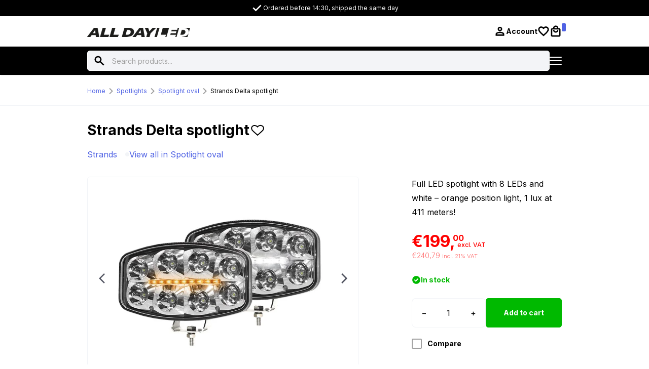

--- FILE ---
content_type: text/html; charset=UTF-8
request_url: https://www.alldayled.com/en/product/strands-delta-verstraler/
body_size: 24131
content:
<!DOCTYPE html><html lang="en-US"><head><script data-no-optimize="1">var litespeed_docref=sessionStorage.getItem("litespeed_docref");litespeed_docref&&(Object.defineProperty(document,"referrer",{get:function(){return litespeed_docref}}),sessionStorage.removeItem("litespeed_docref"));</script> <meta charset="UTF-8"><meta name="viewport" content="width=device-width, initial-scale=1.0"><meta http-equiv="X-UA-Compatible" content="ie=edge"><meta name='robots' content='index, follow, max-image-preview:large, max-snippet:-1, max-video-preview:-1' /><link rel="alternate" hreflang="nl" href="https://www.alldayled.com/nl/product/strands-delta-verstraler/" /><link rel="alternate" hreflang="en" href="https://www.alldayled.com/en/product/strands-delta-verstraler/" /><link rel="alternate" hreflang="de" href="https://www.alldayled.com/de/produkt/strands-delta-verstraler/" /><link rel="alternate" hreflang="x-default" href="https://www.alldayled.com/nl/product/strands-delta-verstraler/" /> <script data-cfasync="false" data-pagespeed-no-defer>var gtm4wp_datalayer_name = "dataLayer";
	var dataLayer = dataLayer || [];
	const gtm4wp_use_sku_instead = false;
	const gtm4wp_currency = 'EUR';
	const gtm4wp_product_per_impression = 10;
	const gtm4wp_clear_ecommerce = false;
	const gtm4wp_datalayer_max_timeout = 2000;</script> <title>Strands Delta oval spotlight - All Day Led - for 12&amp;24V</title><meta name="description" content="Strands Delta spotlight - ECE R112 approval mark - 8416 Lumen - 1 LUX at 430 meters!! - IP68 &amp; IP69K - orange - white position light" /><link rel="canonical" href="https://www.alldayled.com/en/product/strands-delta-verstraler/" /><meta property="og:locale" content="en_US" /><meta property="og:type" content="product" /><meta property="og:title" content="Strands Delta oval spotlight - All Day Led - for 12&amp;24V" /><meta property="og:description" content="Strands Delta spotlight - ECE R112 approval mark - 8416 Lumen - 1 LUX at 430 meters!! - IP68 &amp; IP69K - orange - white position light" /><meta property="og:url" content="https://www.alldayled.com/en/product/strands-delta-verstraler/" /><meta property="og:site_name" content="All Day Led" /><meta property="og:image" content="https://www.alldayled.com/wp-content/uploads/2024/03/ADL270699-300x300.png" /><meta name="twitter:label1" content="Price" /><meta name="twitter:data1" content="&euro;&nbsp;199,00" /><meta name="twitter:label2" content="Availability" /><meta name="twitter:data2" content="In stock" /> <script type="application/ld+json" class="yoast-schema-graph">{"@context":"https://schema.org","@graph":[{"@type":["WebPage","ItemPage"],"@id":"https://www.alldayled.com/en/product/strands-delta-verstraler/","url":"https://www.alldayled.com/en/product/strands-delta-verstraler/","name":"Strands Delta oval spotlight - All Day Led - for 12&24V","isPartOf":{"@id":"https://www.alldayled.com/en/#website"},"primaryImageOfPage":{"@id":"https://www.alldayled.com/en/product/strands-delta-verstraler/#primaryimage"},"image":{"@id":"https://www.alldayled.com/en/product/strands-delta-verstraler/#primaryimage"},"thumbnailUrl":"https://www.alldayled.com/wp-content/uploads/2020/10/ADL70699..png","description":"Strands Delta spotlight - ECE R112 approval mark - 8416 Lumen - 1 LUX at 430 meters!! - IP68 & IP69K - orange - white position light","breadcrumb":{"@id":"https://www.alldayled.com/en/product/strands-delta-verstraler/#breadcrumb"},"inLanguage":"en-US","potentialAction":{"@type":"BuyAction","target":"https://www.alldayled.com/en/product/strands-delta-verstraler/"}},{"@type":"ImageObject","inLanguage":"en-US","@id":"https://www.alldayled.com/en/product/strands-delta-verstraler/#primaryimage","url":"https://www.alldayled.com/wp-content/uploads/2020/10/ADL70699..png","contentUrl":"https://www.alldayled.com/wp-content/uploads/2020/10/ADL70699..png","width":800,"height":600,"caption":"Strands Delta Full LED spotlight with color-changing position light - for 12 and 24 volt use - EAN: 7323030183721"},{"@type":"BreadcrumbList","@id":"https://www.alldayled.com/en/product/strands-delta-verstraler/#breadcrumb","itemListElement":[{"@type":"ListItem","position":1,"name":"Home","item":"https://www.alldayled.com/en/"},{"@type":"ListItem","position":2,"name":"Spotlights","item":"https://www.alldayled.com/en/product-category/spotlights/"},{"@type":"ListItem","position":3,"name":"Spotlight oval","item":"https://www.alldayled.com/en/product-category/spotlights/verstraler-ovaal/"},{"@type":"ListItem","position":4,"name":"Strands Delta spotlight"}]},{"@type":"WebSite","@id":"https://www.alldayled.com/en/#website","url":"https://www.alldayled.com/en/","name":"All Day Led","description":"Verlichting voor 12&amp;24 volt gebruik","publisher":{"@id":"https://www.alldayled.com/en/#organization"},"potentialAction":[{"@type":"SearchAction","target":{"@type":"EntryPoint","urlTemplate":"https://www.alldayled.com/en/?s={search_term_string}"},"query-input":{"@type":"PropertyValueSpecification","valueRequired":true,"valueName":"search_term_string"}}],"inLanguage":"en-US"},{"@type":"Organization","@id":"https://www.alldayled.com/en/#organization","name":"All Day Led","url":"https://www.alldayled.com/en/","logo":{"@type":"ImageObject","inLanguage":"en-US","@id":"https://www.alldayled.com/en/#/schema/logo/image/","url":"https://www.alldayled.com/wp-content/uploads/2025/10/Logo-ALL-DAY-LED-800x800-zwart-witte-letters.png","contentUrl":"https://www.alldayled.com/wp-content/uploads/2025/10/Logo-ALL-DAY-LED-800x800-zwart-witte-letters.png","width":800,"height":800,"caption":"All Day Led"},"image":{"@id":"https://www.alldayled.com/en/#/schema/logo/image/"},"sameAs":["https://www.facebook.com/alldayled/","https://www.instagram.com/alldayled/"],"vatID":"NL863960133B01","taxID":"86416545"}]}</script> <meta property="product:brand" content="Strands" /><meta property="product:price:amount" content="199.00" /><meta property="product:price:currency" content="EUR" /><meta property="og:availability" content="instock" /><meta property="product:availability" content="instock" /><meta property="product:retailer_item_id" content="ADL270699" /><meta property="product:condition" content="new" /><link rel='dns-prefetch' href='//www.google.com' /><link rel='dns-prefetch' href='//code.jquery.com' /><link rel='dns-prefetch' href='//cdnjs.cloudflare.com' /><link rel='dns-prefetch' href='//cdn.jsdelivr.net' /><link rel='dns-prefetch' href='//capi-automation.s3.us-east-2.amazonaws.com' /><link rel="alternate" type="application/rss+xml" title="All Day Led &raquo; Strands Delta spotlight Comments Feed" href="https://www.alldayled.com/en/product/strands-delta-verstraler/feed/" /><link rel="alternate" title="oEmbed (JSON)" type="application/json+oembed" href="https://www.alldayled.com/en/wp-json/oembed/1.0/embed?url=https%3A%2F%2Fwww.alldayled.com%2Fen%2Fproduct%2Fstrands-delta-verstraler%2F" /><link rel="alternate" title="oEmbed (XML)" type="text/xml+oembed" href="https://www.alldayled.com/en/wp-json/oembed/1.0/embed?url=https%3A%2F%2Fwww.alldayled.com%2Fen%2Fproduct%2Fstrands-delta-verstraler%2F&#038;format=xml" /><link data-optimized="2" rel="stylesheet" href="https://www.alldayled.com/wp-content/litespeed/css/beec03f8b73001e83b47e61e9f051138.css?ver=cc309" /> <script type="litespeed/javascript" data-src="https://www.alldayled.com/wp-includes/js/jquery/jquery.min.js" id="jquery-core-js"></script> <link rel="https://api.w.org/" href="https://www.alldayled.com/en/wp-json/" /><link rel="alternate" title="JSON" type="application/json" href="https://www.alldayled.com/en/wp-json/wp/v2/product/67769" /><link rel="EditURI" type="application/rsd+xml" title="RSD" href="https://www.alldayled.com/xmlrpc.php?rsd" /><meta name="generator" content="WordPress 6.9" /><meta name="generator" content="WooCommerce 10.4.3" /><link rel='shortlink' href='https://www.alldayled.com/en/?p=67769' /><meta name="generator" content="WPML ver:4.8.6 stt:37,1,3;" /> <script data-cfasync="false" data-pagespeed-no-defer type="text/javascript">var dataLayer_content = {"pagePostType":"product","pagePostType2":"single-product","pagePostAuthor":"Carlo","productRatingCounts":[],"productAverageRating":0,"productReviewCount":0,"productType":"simple","productIsVariable":0};
	dataLayer.push( dataLayer_content );</script> <script data-cfasync="false" data-pagespeed-no-defer type="text/javascript">(function(w,d,s,l,i){w[l]=w[l]||[];w[l].push({'gtm.start':
new Date().getTime(),event:'gtm.js'});var f=d.getElementsByTagName(s)[0],
j=d.createElement(s),dl=l!='dataLayer'?'&l='+l:'';j.async=true;j.src=
'//www.googletagmanager.com/gtm.js?id='+i+dl;f.parentNode.insertBefore(j,f);
})(window,document,'script','dataLayer','GTM-NHRNBNH');</script> 	<noscript><style>.woocommerce-product-gallery{ opacity: 1 !important; }</style></noscript><link rel="icon" href="https://www.alldayled.com/wp-content/uploads/2025/08/Favicon-All-Day-Led-64x64.png" sizes="32x32" /><link rel="icon" href="https://www.alldayled.com/wp-content/uploads/2025/08/Favicon-All-Day-Led-300x300.png" sizes="192x192" /><link rel="apple-touch-icon" href="https://www.alldayled.com/wp-content/uploads/2025/08/Favicon-All-Day-Led-300x300.png" /><meta name="msapplication-TileImage" content="https://www.alldayled.com/wp-content/uploads/2025/08/Favicon-All-Day-Led-300x300.png" /></head><body class="wp-singular product-template-default single single-product postid-67769 wp-theme-woo-baseweb theme-woo-base/web woocommerce woocommerce-page woocommerce-no-js"><noscript><iframe data-lazyloaded="1" src="about:blank" data-litespeed-src="https://www.googletagmanager.com/ns.html?id=GTM-NHRNBNH" height="0" width="0" style="display:none;visibility:hidden" aria-hidden="true"></iframe></noscript><section class="top-bar"><div class="container"><div class="row u-align-items-center"><div class="col-xl-10"><ul class="top-bar__usps u-d-none u-d-xl-flex" role="list"><li>
<svg xmlns="http://www.w3.org/2000/svg" width="24" height="24" viewBox="0 0 24 24"
fill="none" aria-hidden="true">
<path d="M9.55 18.45L3.4 12.3L5.29 10.41L9.55 14.67L18.71 5.51L20.6 7.4L9.55 18.45Z"
fill="white" />
</svg>
Ordered before 14:30, shipped the same day</li><li>
<svg xmlns="http://www.w3.org/2000/svg" width="24" height="24" viewBox="0 0 24 24"
fill="none" aria-hidden="true">
<path d="M9.55 18.45L3.4 12.3L5.29 10.41L9.55 14.67L18.71 5.51L20.6 7.4L9.55 18.45Z"
fill="white" />
</svg>
Free shipping from €150,-*</li><li>
<svg xmlns="http://www.w3.org/2000/svg" width="24" height="24" viewBox="0 0 24 24"
fill="none" aria-hidden="true">
<path d="M9.55 18.45L3.4 12.3L5.29 10.41L9.55 14.67L18.71 5.51L20.6 7.4L9.55 18.45Z"
fill="white" />
</svg>
Delivery throughout Europe</li><li>
<svg xmlns="http://www.w3.org/2000/svg" width="24" height="24" viewBox="0 0 24 24"
fill="none" aria-hidden="true">
<path d="M9.55 18.45L3.4 12.3L5.29 10.41L9.55 14.67L18.71 5.51L20.6 7.4L9.55 18.45Z"
fill="white" />
</svg>
Delivery from stock</li></ul><div class="header-usps-swiper u-d-xl-none"><div class="swiper"><div class="swiper-wrapper"><div class="swiper-slide"><ul class="top-bar__usps" role="list"><li>
<svg xmlns="http://www.w3.org/2000/svg" width="24" height="24"
viewBox="0 0 24 24" fill="none" aria-hidden="true">
<path
d="M9.55 18.45L3.4 12.3L5.29 10.41L9.55 14.67L18.71 5.51L20.6 7.4L9.55 18.45Z"
fill="white" />
</svg>
Ordered before 14:30, shipped the same day</li></ul></div><div class="swiper-slide"><ul class="top-bar__usps" role="list"><li>
<svg xmlns="http://www.w3.org/2000/svg" width="24" height="24"
viewBox="0 0 24 24" fill="none" aria-hidden="true">
<path
d="M9.55 18.45L3.4 12.3L5.29 10.41L9.55 14.67L18.71 5.51L20.6 7.4L9.55 18.45Z"
fill="white" />
</svg>
Free shipping from €150,-*</li></ul></div><div class="swiper-slide"><ul class="top-bar__usps" role="list"><li>
<svg xmlns="http://www.w3.org/2000/svg" width="24" height="24"
viewBox="0 0 24 24" fill="none" aria-hidden="true">
<path
d="M9.55 18.45L3.4 12.3L5.29 10.41L9.55 14.67L18.71 5.51L20.6 7.4L9.55 18.45Z"
fill="white" />
</svg>
Delivery throughout Europe</li></ul></div><div class="swiper-slide"><ul class="top-bar__usps" role="list"><li>
<svg xmlns="http://www.w3.org/2000/svg" width="24" height="24"
viewBox="0 0 24 24" fill="none" aria-hidden="true">
<path
d="M9.55 18.45L3.4 12.3L5.29 10.41L9.55 14.67L18.71 5.51L20.6 7.4L9.55 18.45Z"
fill="white" />
</svg>
Delivery from stock</li></ul></div></div></div></div></div><div class="col-lg-2 u-d-none u-d-xl-block"><ul class="top-bar__list top-bar__list--end"><li>
<a
href="https://www.alldayled.com/en/shipping-returns/">Shipping &amp; returns</a></li></ul></div></div></div></section><section class="header header--shadow header--sticky"><div class="header__top"><div class="container"><div class="header__item-group">
<a class="header__brand" href="https://www.alldayled.com/en/">
<img data-lazyloaded="1" src="[data-uri]" width="203" height="24" data-src="https://www.alldayled.com/wp-content/themes/woo-base/web/dist/images/logo.png" alt="Logo">
</a><iframe data-lazyloaded="1" src="about:blank" class="u-d-none u-d-xl-block"
style="height: 34px!important; width: 108px!important; border:none; overflow:hidden;"
data-litespeed-src="https://www.kiyoh.com/retrieve-widget.html?color=white&button=false&lang=nl_NL&tenantId=98&locationId=1055651"
frameborder="0"></iframe></div><div class="header__item-group header__item-group--center u-d-none u-d-xl-block"><form action="https://www.alldayled.com/en/" id="ajax-search" class="searchform"><div class="searchform__input">
<input type="hidden" name="post_type" value="product">
<input type="text" name="s" id="s"
placeholder="Search products..."
class="searchform__field" autocomplete="off">
<input type="image"
src="https://www.alldayled.com/wp-content/themes/woo-base/web/dist/images/icons/search.svg" alt="#"
class="searchform__icon">
<span class="searchform__spinner"></span>
<span class="searchform__close">
<svg xmlns="http://www.w3.org/2000/svg" width="24" height="24" viewBox="0 0 24 24"
fill="none" stroke="currentColor" stroke-width="3" stroke-linecap="round"
stroke-linejoin="round">
<line x1="18" y1="6" x2="6" y2="18" />
<line x1="6" y1="6" x2="18" y2="18" />
</svg>
</span></div><div class="searchform__results"></div></form></div><div class="header__item-group header__item-group--icons"><a href="https://www.alldayled.com/en/my-account/"
class="header__icon u-d-md-inline-flex">
<svg xmlns="http://www.w3.org/2000/svg" width="24" height="24" viewBox="0 0 24 24" fill="none"><path
d="M12 11.7598C10.7587 11.7598 9.70161 11.3233 8.82878 10.4505C7.95595 9.57767 7.51953 8.52059 7.51953 7.27925C7.51953 6.03792 7.95595 4.98325 8.82878 4.11525C9.70161 3.24709 10.7587 2.813 12 2.813C13.2414 2.813 14.2984 3.24709 15.1713 4.11525C16.0441 4.98325 16.4805 6.03792 16.4805 7.27925C16.4805 8.52059 16.0441 9.57767 15.1713 10.4505C14.2984 11.3233 13.2414 11.7598 12 11.7598ZM3.51953 20.7208V17.412C3.51953 16.7577 3.68986 16.1563 4.03053 15.6078C4.37103 15.0594 4.82353 14.6409 5.38803 14.3523C6.4497 13.8261 7.53245 13.4292 8.63628 13.1615C9.74028 12.8937 10.8615 12.7598 12 12.7598C13.1565 12.7598 14.2869 12.8913 15.3913 13.1543C16.4956 13.4174 17.5692 13.812 18.612 14.338C19.1765 14.6253 19.629 15.0419 19.9695 15.5878C20.3102 16.1336 20.4805 16.7414 20.4805 17.4113V20.7208H3.51953ZM6.16953 18.0708H17.8305V17.4825C17.8305 17.3083 17.7847 17.15 17.693 17.0075C17.6014 16.865 17.4805 16.7542 17.3305 16.675C16.487 16.2627 15.621 15.9488 14.7325 15.7333C13.8442 15.5176 12.9334 15.4098 12 15.4098C11.0855 15.4098 10.1747 15.5176 9.26753 15.7333C8.3602 15.9488 7.4942 16.2627 6.66953 16.675C6.51953 16.7542 6.3987 16.865 6.30703 17.0075C6.21536 17.15 6.16953 17.3083 6.16953 17.4825V18.0708ZM11.9995 9.10975C12.5027 9.10975 12.9337 8.93059 13.2925 8.57225C13.6512 8.21392 13.8305 7.78309 13.8305 7.27975C13.8305 6.77659 13.6514 6.348 13.293 5.994C12.9345 5.64 12.5037 5.463 12.0005 5.463C11.4974 5.463 11.0664 5.64084 10.7075 5.9965C10.3489 6.35217 10.1695 6.77975 10.1695 7.27925C10.1695 7.78259 10.3487 8.2135 10.707 8.572C11.0655 8.9305 11.4964 9.10975 11.9995 9.10975Z"
fill="black" /></svg>
<span class="u-d-none u-d-lg-inline-block">Account</span>
</a><a href="https://www.alldayled.com/en/verlanglijst/"
class="header__icon u-d-md-inline-flex">
<svg xmlns="http://www.w3.org/2000/svg" width="24" height="24" viewBox="0 0 24 24" fill="none"><path
d="M11.9857 21.65L10.2107 20.0533C8.48974 18.5084 7.06749 17.1718 5.94399 16.0435C4.82049 14.9152 3.93133 13.9018 3.27649 13.0033C2.62183 12.1048 2.16299 11.2747 1.89999 10.513C1.63699 9.7515 1.50549 8.96384 1.50549 8.15C1.50549 6.4425 2.07633 5.0165 3.21799 3.872C4.35966 2.72767 5.78224 2.1555 7.48574 2.1555C8.34241 2.1555 9.15783 2.32 9.93199 2.649C10.7063 2.97784 11.3909 3.45209 11.9857 4.07175C12.5807 3.45209 13.2653 2.97784 14.0395 2.649C14.8138 2.32 15.6292 2.1555 16.4857 2.1555C18.1974 2.1555 19.6268 2.72767 20.774 3.872C21.921 5.0165 22.4945 6.4425 22.4945 8.15C22.4945 8.95434 22.3653 9.73734 22.107 10.499C21.8487 11.2605 21.3898 12.0882 20.7305 12.982C20.071 13.8758 19.1772 14.8893 18.049 16.0223C16.9207 17.1553 15.4913 18.4989 13.761 20.0533L11.9857 21.65ZM11.9857 18.088C13.5669 16.6547 14.8672 15.4373 15.8865 14.4358C16.9057 13.4344 17.7082 12.5617 18.294 11.8175C18.8798 11.0732 19.2847 10.4163 19.5087 9.84675C19.7326 9.27725 19.8445 8.71175 19.8445 8.15025C19.8445 7.18775 19.5252 6.38967 18.8867 5.756C18.2484 5.12234 17.4504 4.8055 16.4927 4.8055C15.7426 4.8055 15.0436 5.02634 14.3957 5.468C13.7479 5.90967 13.299 6.47217 13.049 7.1555H10.937C10.6915 6.47217 10.2413 5.90967 9.58649 5.468C8.93166 5.02634 8.23274 4.8055 7.48974 4.8055C6.54108 4.8055 5.75058 5.12234 5.11824 5.756C4.48574 6.38967 4.16949 7.18767 4.16949 8.15C4.16949 8.72167 4.28358 9.29734 4.51174 9.877C4.73974 10.4568 5.14699 11.1183 5.73349 11.8615C6.31983 12.6045 7.11791 13.4744 8.12774 14.4713C9.13758 15.4679 10.4236 16.6735 11.9857 18.088Z"
fill="black" /></svg>
</a><a href="https://www.alldayled.com/en/shopping-cart/" class="header__cart-icon">
<svg xmlns="http://www.w3.org/2000/svg" width="24" height="24" viewBox="0 0 24 24" fill="none">
<path
d="M5.16953 22.4805C4.4312 22.4805 3.80495 22.2234 3.29078 21.7093C2.77661 21.1951 2.51953 20.5688 2.51953 19.8305V8.29675C2.51953 7.55842 2.77661 6.93217 3.29078 6.418C3.80495 5.90384 4.4312 5.64675 5.16953 5.64675H6.78803C6.78803 4.19742 7.29436 2.96642 8.30703 1.95375C9.3197 0.941087 10.5507 0.434753 12 0.434753C13.4494 0.434753 14.6804 0.941087 15.693 1.95375C16.7057 2.96642 17.212 4.19742 17.212 5.64675H18.8305C19.5689 5.64675 20.1951 5.90384 20.7093 6.418C21.2234 6.93217 21.4805 7.55842 21.4805 8.29675V19.8305C21.4805 20.5688 21.2234 21.1951 20.7093 21.7093C20.1951 22.2234 19.5689 22.4805 18.8305 22.4805H5.16953ZM5.16953 19.8305H18.8305V8.29675H5.16953V19.8305ZM12 14.5088C13.4494 14.5088 14.6804 14.0024 15.693 12.9898C16.7057 11.9771 17.212 10.7461 17.212 9.29675H14.562C14.562 10.0171 14.3151 10.6242 13.8213 11.118C13.3274 11.6118 12.7204 11.8588 12 11.8588C11.2797 11.8588 10.6726 11.6118 10.1788 11.118C9.68495 10.6242 9.43803 10.0171 9.43803 9.29675H6.78803C6.78803 10.7461 7.29436 11.9771 8.30703 12.9898C9.3197 14.0024 10.5507 14.5088 12 14.5088ZM9.43803 5.64675H14.562C14.562 4.92642 14.3151 4.31934 13.8213 3.8255C13.3274 3.33167 12.7204 3.08475 12 3.08475C11.2797 3.08475 10.6726 3.33167 10.1788 3.8255C9.68495 4.31934 9.43803 4.92642 9.43803 5.64675Z"
fill="black" />
</svg><div id="cart-count"></div>
</a><nav class="menu u-d-none u-d-xl-block"><ul class="header__language-switcher"><li class="menu-item-has-children">
<a href="https://www.alldayled.com/en/product/strands-delta-verstraler/">
<svg xmlns="http://www.w3.org/2000/svg" width="512" height="512" viewBox="0 0 512 512" fill="none">
<path d="M256 512C397.385 512 512 397.385 512 256C512 114.615 397.385 0 256 0C114.615 0 0 114.615 0 256C0 397.385 114.615 512 256 512Z" fill="#F0F0F0"/>
<path d="M52.92 100.142C32.811 126.305 17.648 156.46 8.81897 189.219H141.997L52.92 100.142Z" fill="#0052B4"/>
<path d="M503.181 189.219C494.352 156.461 479.188 126.306 459.08 100.143L370.005 189.219H503.181Z" fill="#0052B4"/>
<path d="M8.81897 322.784C17.649 355.542 32.812 385.697 52.92 411.859L141.994 322.784H8.81897Z" fill="#0052B4"/>
<path d="M411.858 52.9211C385.695 32.8121 355.541 17.6491 322.782 8.81909V141.996L411.858 52.9211Z" fill="#0052B4"/>
<path d="M100.142 459.079C126.305 479.188 156.46 494.351 189.218 503.181V370.005L100.142 459.079Z" fill="#0052B4"/>
<path d="M189.217 8.81909C156.459 17.6491 126.304 32.8121 100.142 52.9201L189.217 141.995V8.81909Z" fill="#0052B4"/>
<path d="M322.783 503.181C355.541 494.351 385.696 479.188 411.858 459.08L322.783 370.005V503.181Z" fill="#0052B4"/>
<path d="M370.005 322.784L459.08 411.86C479.188 385.698 494.352 355.542 503.181 322.784H370.005Z" fill="#0052B4"/>
<path d="M509.833 222.609H289.393H289.392V2.167C278.461 0.744 267.317 0 256 0C244.681 0 233.539 0.744 222.609 2.167V222.607V222.608H2.167C0.744 233.539 0 244.683 0 256C0 267.319 0.744 278.461 2.167 289.391H222.607H222.608V509.833C233.539 511.256 244.681 512 256 512C267.317 512 278.461 511.257 289.391 509.833V289.393V289.392H509.833C511.256 278.461 512 267.319 512 256C512 244.683 511.256 233.539 509.833 222.609Z" fill="#D80027"/>
<path d="M322.783 322.784L437.019 437.02C442.273 431.768 447.285 426.277 452.067 420.585L354.265 322.783H322.783V322.784Z" fill="#D80027"/>
<path d="M189.217 322.784H189.215L74.98 437.019C80.232 442.273 85.723 447.285 91.415 452.067L189.217 354.263V322.784Z" fill="#D80027"/>
<path d="M189.217 189.219V189.217L74.981 74.98C69.727 80.232 64.715 85.723 59.933 91.415L157.736 189.218H189.217V189.219Z" fill="#D80027"/>
<path d="M322.783 189.219L437.02 74.9811C431.768 69.7271 426.277 64.7151 420.585 59.9341L322.783 157.737V189.219Z" fill="#D80027"/></svg>            EN        </a><ul><li>
<a href="https://www.alldayled.com/de/produkt/strands-delta-verstraler/">
<svg xmlns="http://www.w3.org/2000/svg" width="512" height="512" viewBox="0 0 512 512" fill="none">
<path d="M15.9229 345.044C52.0939 442.528 145.929 512.001 256 512.001C366.071 512.001 459.906 442.528 496.077 345.044L256 322.784L15.9229 345.044Z" fill="#FFDA44"/>
<path d="M256 0.000976562C145.929 0.000976562 52.0939 69.473 15.9229 166.958L256 189.218L496.077 166.957C459.906 69.473 366.071 0.000976562 256 0.000976562Z" fill="black"/>
<path d="M15.923 166.958C5.633 194.691 0 224.687 0 256.001C0 287.315 5.633 317.311 15.923 345.044H496.078C506.368 317.311 512 287.315 512 256.001C512 224.687 506.368 194.691 496.077 166.958H15.923Z" fill="#D80027"/></svg>                    DE                </a></li><li>
<a href="https://www.alldayled.com/nl/product/strands-delta-verstraler/">
<svg xmlns="http://www.w3.org/2000/svg" width="20" height="20" viewBox="0 0 20 20" fill="none">
<path d="M10 20c5.523 0 10-4.477 10-10S15.523 0 10 0 0 4.477 0 10s4.477 10 10 10Z" fill="#F0F0F0"/>
<path d="M10 0C5.7 0 2.035 2.714.622 6.522H19.378C17.965 2.714 14.3 0 10 0Z" fill="#A2001D"/>
<path d="M10 20c4.3 0 7.965-2.714 9.378-6.522H.622C2.035 17.286 5.7 20 10 20Z" fill="#0052B4"/>
</svg>                    NL                </a></li></ul></li></ul></nav></div></div></div><div class="header__nav-bar u-d-none u-d-xl-block"><div class="container"><div class="u-d-flex u-align-items-center u-justify-content-between u-width-100"><nav class="menu u-d-none u-d-xl-block"><ul id="menu-productcategorie-menu-engels" class="menu"><li class="menu-item menu-item-type-taxonomy menu-item-object-product_cat menu-item-has-children"><a href="https://www.alldayled.com/en/product-category/tail-lights/">Tail lights</a><ul class="sub-menu"><li class="menu-item menu-item-type-taxonomy menu-item-object-product_cat"><a href="https://www.alldayled.com/en/product-category/tail-lights/achterlicht-rond/">Tail light round</a></li><li class="menu-item menu-item-type-taxonomy menu-item-object-product_cat"><a href="https://www.alldayled.com/en/product-category/tail-lights/achterlicht-vierkant/">Tail light square</a></li><li class="menu-item menu-item-type-taxonomy menu-item-object-product_cat"><a href="https://www.alldayled.com/en/product-category/tail-lights/achterlicht-toebehoren/">Tail light accessories</a></li><li class="menu-item menu-item-type-taxonomy menu-item-object-product_cat"><a href="https://www.alldayled.com/en/product-category/tail-lights/achterlicht-kentekenlicht/">License plate light</a></li></ul></li><li class="menu-item menu-item-type-taxonomy menu-item-object-product_cat menu-item-has-children"><a href="https://www.alldayled.com/en/product-category/strobe-beacons/">Warning lamps</a><ul class="sub-menu"><li class="menu-item menu-item-type-taxonomy menu-item-object-product_cat"><a href="https://www.alldayled.com/en/product-category/strobe-beacons/zwaailampbalk/">Beacon Bar</a></li><li class="menu-item menu-item-type-taxonomy menu-item-object-product_cat"><a href="https://www.alldayled.com/en/product-category/strobe-beacons/zwaailamp/">Rotating beacon</a></li><li class="menu-item menu-item-type-taxonomy menu-item-object-product_cat"><a href="https://www.alldayled.com/en/product-category/strobe-beacons/flitser/">Strobe</a></li></ul></li><li class="menu-item menu-item-type-taxonomy menu-item-object-product_cat menu-item-has-children"><a href="https://www.alldayled.com/en/product-category/led-neon-sign/">Lightbox</a><ul class="sub-menu"><li class="menu-item menu-item-type-taxonomy menu-item-object-product_cat"><a href="https://www.alldayled.com/en/product-category/led-neon-sign/illumiled-sign-nl/">IllumiLED light box</a></li><li class="menu-item menu-item-type-taxonomy menu-item-object-product_cat"><a href="https://www.alldayled.com/en/product-category/led-neon-sign/nedking-lichtreclame/">Nedking light box</a></li><li class="menu-item menu-item-type-taxonomy menu-item-object-product_cat"><a href="https://www.alldayled.com/en/product-category/led-neon-sign/bevestiging-lichtbak/">Mounting material</a></li></ul></li><li class="menu-item menu-item-type-taxonomy menu-item-object-product_cat menu-item-has-children"><a href="https://www.alldayled.com/en/product-category/position-lights/">Positionlamps</a><ul class="sub-menu"><li class="menu-item menu-item-type-taxonomy menu-item-object-product_cat"><a href="https://www.alldayled.com/en/product-category/position-lights/breedtelampen/">Side markers</a></li><li class="menu-item menu-item-type-taxonomy menu-item-object-product_cat"><a href="https://www.alldayled.com/en/product-category/position-lights/markeringslampen/">Marker lights</a></li></ul></li><li class="menu-item menu-item-type-taxonomy menu-item-object-product_cat menu-item-has-children"><a href="https://www.alldayled.com/en/product-category/lighting/">Lighting</a><ul class="sub-menu"><li class="menu-item menu-item-type-taxonomy menu-item-object-product_cat"><a href="https://www.alldayled.com/en/product-category/low-beam-fog-light/">Low beam/Fog light</a></li><li class="menu-item menu-item-type-taxonomy menu-item-object-product_cat menu-item-has-children"><a href="https://www.alldayled.com/en/product-category/lighting/verlichting-12-volt/">Lighting 12 Volt</a><ul class="sub-menu"><li class="menu-item menu-item-type-taxonomy menu-item-object-product_cat"><a href="https://www.alldayled.com/en/product-category/lighting/verlichting-12-volt/bajonet-12-volt/">Bayonet 12 Volt</a></li><li class="menu-item menu-item-type-taxonomy menu-item-object-product_cat"><a href="https://www.alldayled.com/en/product-category/lighting/verlichting-12-volt/festoon-12-volt/">Festoon 12 Volt</a></li><li class="menu-item menu-item-type-taxonomy menu-item-object-product_cat"><a href="https://www.alldayled.com/en/product-category/lighting/verlichting-12-volt/led-strip-12-volt/">LED strip 12 Volt</a></li><li class="menu-item menu-item-type-taxonomy menu-item-object-product_cat"><a href="https://www.alldayled.com/en/product-category/lighting/verlichting-12-volt/inbouw-verlichting-12-volt/">Interior spots</a></li><li class="menu-item menu-item-type-taxonomy menu-item-object-product_cat"><a href="https://www.alldayled.com/en/product-category/lighting/verlichting-12-volt/t10-led-12-volt/">T10 12 Volt</a></li></ul></li><li class="menu-item menu-item-type-taxonomy menu-item-object-product_cat menu-item-has-children"><a href="https://www.alldayled.com/en/product-category/lighting/verlichting-24-volt/">Lighting 24 Volt</a><ul class="sub-menu"><li class="menu-item menu-item-type-taxonomy menu-item-object-product_cat"><a href="https://www.alldayled.com/en/product-category/lighting/verlichting-24-volt/bajonet-24-volt/">Bajonet 24 Volt</a></li><li class="menu-item menu-item-type-taxonomy menu-item-object-product_cat"><a href="https://www.alldayled.com/en/product-category/lighting/verlichting-24-volt/festoon-led-24-volt/">Festoon 24 Volt</a></li><li class="menu-item menu-item-type-taxonomy menu-item-object-product_cat"><a href="https://www.alldayled.com/en/product-category/lighting/verlichting-24-volt/led-strip-24-volt/">LED strip 24 volt</a></li><li class="menu-item menu-item-type-taxonomy menu-item-object-product_cat"><a href="https://www.alldayled.com/en/product-category/lighting/verlichting-24-volt/inbouw-verlichting-24-volt/">Interior spots</a></li><li class="menu-item menu-item-type-taxonomy menu-item-object-product_cat"><a href="https://www.alldayled.com/en/product-category/lighting/verlichting-24-volt/t10-led-24-volt/">T10 24 Volt</a></li></ul></li></ul></li><li class="menu-item menu-item-type-taxonomy menu-item-object-product_cat menu-item-has-children"><a href="https://www.alldayled.com/en/product-category/lighting-truck/">Lighting truck</a><ul class="sub-menu"><li class="menu-item menu-item-type-taxonomy menu-item-object-product_cat"><a href="https://www.alldayled.com/en/product-category/lighting-truck/daf-verlichting/">DAF lighting</a></li><li class="menu-item menu-item-type-taxonomy menu-item-object-product_cat"><a href="https://www.alldayled.com/en/product-category/lighting-truck/scania-verlichting/">Scania lighting</a></li><li class="menu-item menu-item-type-taxonomy menu-item-object-product_cat"><a href="https://www.alldayled.com/en/product-category/lighting-truck/volvo-lighting/">Volvo lighting</a></li><li class="menu-item menu-item-type-taxonomy menu-item-object-product_cat"><a href="https://www.alldayled.com/en/product-category/lighting-truck/man-verlichting/">MAN lighting</a></li><li class="menu-item menu-item-type-taxonomy menu-item-object-product_cat"><a href="https://www.alldayled.com/en/product-category/lighting-truck/mercedes-verlichting/">Mercedes lighting</a></li><li class="menu-item menu-item-type-taxonomy menu-item-object-product_cat"><a href="https://www.alldayled.com/en/product-category/lighting-truck/iveco-verlichting/">Iveco lighting</a></li></ul></li><li class="menu-item menu-item-type-taxonomy menu-item-object-product_cat current-product-ancestor menu-item-has-children"><a href="https://www.alldayled.com/en/product-category/spotlights/">Spotlights</a><ul class="sub-menu"><li class="menu-item menu-item-type-taxonomy menu-item-object-product_cat current-product-ancestor current-menu-parent current-product-parent"><a href="https://www.alldayled.com/en/product-category/spotlights/verstraler-ovaal/">Spotlight oval</a></li><li class="menu-item menu-item-type-taxonomy menu-item-object-product_cat"><a href="https://www.alldayled.com/en/product-category/spotlights/verstraler-rond/">Spotlight round</a></li><li class="menu-item menu-item-type-taxonomy menu-item-object-product_cat"><a href="https://www.alldayled.com/en/product-category/spotlights/led-bar/">LED bar</a></li></ul></li><li class="menu-item menu-item-type-taxonomy menu-item-object-product_cat menu-item-has-children"><a href="https://www.alldayled.com/en/product-category/work-lights/">Worklights</a><ul class="sub-menu"><li class="menu-item menu-item-type-taxonomy menu-item-object-product_cat"><a href="https://www.alldayled.com/en/product-category/work-lights/werklamp-vierkant/">Worklight Square</a></li><li class="menu-item menu-item-type-taxonomy menu-item-object-product_cat"><a href="https://www.alldayled.com/en/product-category/work-lights/werklamp-rond/">Worklight round</a></li><li class="menu-item menu-item-type-taxonomy menu-item-object-product_cat"><a href="https://www.alldayled.com/en/product-category/work-lights/werklamp-overig/">Worklight other</a></li><li class="menu-item menu-item-type-taxonomy menu-item-object-product_cat"><a href="https://www.alldayled.com/en/product-category/work-lights/werklamp-toebehoren/">Worklight accessories</a></li></ul></li><li class="menu-item menu-item-type-taxonomy menu-item-object-product_cat menu-item-has-children"><a href="https://www.alldayled.com/en/product-category/other-products/">Others</a><ul class="sub-menu"><li class="menu-item menu-item-type-taxonomy menu-item-object-product_cat"><a href="https://www.alldayled.com/en/product-category/other-products/dagrijlampen/">Daytime lights</a></li><li class="menu-item menu-item-type-taxonomy menu-item-object-product_cat"><a href="https://www.alldayled.com/en/product-category/other-products/dubbelbranders/">Double Dutch</a></li><li class="menu-item menu-item-type-taxonomy menu-item-object-product_cat"><a href="https://www.alldayled.com/en/product-category/other-products/fittingen-en-kabels/">Fittings and cables</a></li><li class="menu-item menu-item-type-taxonomy menu-item-object-product_cat"><a href="https://www.alldayled.com/en/product-category/other-products/poppy-luchtverfrisser/">Poppy air freshener</a></li><li class="menu-item menu-item-type-taxonomy menu-item-object-product_cat"><a href="https://www.alldayled.com/en/product-category/other-products/spiegellampen/">Mirror lamps</a></li><li class="menu-item menu-item-type-taxonomy menu-item-object-product_cat"><a href="https://www.alldayled.com/en/product-category/other-products/toplichten/">Top lights</a></li></ul></li><li class="c-brand-4 menu-item menu-item-type-taxonomy menu-item-object-product_tag"><a href="https://www.alldayled.com/en/product-tag/sale/">Sale</a></li></ul></nav></div></div></div><div class="header__mobile-search u-d-block u-d-xl-none"><div class="container u-d-flex u-align-items-center u-justify-content-between u-gap-16 u-flex-nowrap"><form action="https://www.alldayled.com/en/" id="ajax-search" class="searchform"><div class="searchform__input">
<input type="hidden" name="post_type" value="product">
<input type="text" name="s" id="s"
placeholder="Search products..."
class="searchform__field" autocomplete="off">
<input type="image"
src="https://www.alldayled.com/wp-content/themes/woo-base/web/dist/images/icons/search.svg" alt="#"
class="searchform__icon">
<span class="searchform__spinner"></span>
<span class="searchform__close">
<svg xmlns="http://www.w3.org/2000/svg" width="24" height="24" viewBox="0 0 24 24"
fill="none" stroke="currentColor" stroke-width="3" stroke-linecap="round"
stroke-linejoin="round">
<line x1="18" y1="6" x2="6" y2="18" />
<line x1="6" y1="6" x2="18" y2="18" />
</svg>
</span></div><div class="searchform__results"></div></form><div class="header__toggle u-d-block u-d-xl-none"><div class="hamburger" data-mobile-menu="hamburger">
<span class="hamburger__bar"></span>
<span class="hamburger__bar"></span>
<span class="hamburger__bar"></span></div></div></div></div></section><div class="overlay"></div><aside class="mobile-menu" data-mobile-menu="menu"><div class="mobile-menu__header"><div class="mobile-menu__brand">
<img data-lazyloaded="1" src="[data-uri]" width="203" height="24" data-src="https://www.alldayled.com/wp-content/themes/woo-base/web/dist/images/logo.png" alt="Logo"></div><div class="mobile-menu__close"><div class="hamburger" data-mobile-menu="hamburger">
<span class="hamburger__bar"></span>
<span class="hamburger__bar"></span>
<span class="hamburger__bar"></span></div></div></div><nav class="mobile-menu__mobile-nav is-open" data-mobile-menu="main"><ul><li class='has-submenu'><a>
<img data-lazyloaded="1" src="[data-uri]" class="wpml-ls-flag" data-src="https://www.alldayled.com/wp-content/plugins/sitepress-multilingual-cms/res/flags/en.svg"
alt=""
width=16
height=16
/><span class="wpml-ls-native" lang="en">English</span><img data-lazyloaded="1" src="[data-uri]" data-src='https://www.alldayled.com/wp-content/themes/woo-base/web/dist/images/icons/chevron-right.svg' alt='Sub menu toggle' class='mobile-menu__sub-toggle'></a><div class="mobile-menu__sub"><div class="mobile-menu__return mobile-menu__return--dark"><svg xmlns="http://www.w3.org/2000/svg" width="24" height="24" viewBox="0 0 24 24" fill="none" stroke="currentColor" stroke-width="2" stroke-linecap="round" stroke-linejoin="round" class="feather feather-chevron-left"><polyline points="15 18 9 12 15 6"></polyline></svg>Return</div><ul class="mobile-menu__sub-nav"><li  id="menu-item-wpml-ls-9030-nl" class="menu-item wpml-ls-slot-9030 wpml-ls-item wpml-ls-item-nl wpml-ls-menu-item wpml-ls-first-item menu-item-type-wpml_ls_menu_item menu-item-object-wpml_ls_menu_item menu-item-wpml-ls-9030-nl"><a href='https://www.alldayled.com/nl/product/strands-delta-verstraler/'>
<img data-lazyloaded="1" src="[data-uri]" class="wpml-ls-flag" data-src="https://www.alldayled.com/wp-content/plugins/sitepress-multilingual-cms/res/flags/nl.svg"
alt=""
width=16
height=16
/><span class="wpml-ls-native" lang="nl">Nederlands</span></a></li><li  id="menu-item-wpml-ls-9030-de" class="menu-item wpml-ls-slot-9030 wpml-ls-item wpml-ls-item-de wpml-ls-menu-item wpml-ls-last-item menu-item-type-wpml_ls_menu_item menu-item-object-wpml_ls_menu_item menu-item-wpml-ls-9030-de"><a href='https://www.alldayled.com/de/produkt/strands-delta-verstraler/'>
<img data-lazyloaded="1" src="[data-uri]" class="wpml-ls-flag" data-src="https://www.alldayled.com/wp-content/plugins/sitepress-multilingual-cms/res/flags/de.svg"
alt=""
width=16
height=16
/><span class="wpml-ls-native" lang="de">Deutsch</span></a></li></ul></div></a></li><li class='has-submenu'><a>Tail lights<img data-lazyloaded="1" src="[data-uri]" data-src='https://www.alldayled.com/wp-content/themes/woo-base/web/dist/images/icons/chevron-right.svg' alt='Sub menu toggle' class='mobile-menu__sub-toggle'></a><div class="mobile-menu__sub"><div class="mobile-menu__return mobile-menu__return--dark"><svg xmlns="http://www.w3.org/2000/svg" width="24" height="24" viewBox="0 0 24 24" fill="none" stroke="currentColor" stroke-width="2" stroke-linecap="round" stroke-linejoin="round" class="feather feather-chevron-left"><polyline points="15 18 9 12 15 6"></polyline></svg>Return</div><ul class="mobile-menu__sub-nav"><li  id="menu-item-65236" class="menu-item menu-item-type-taxonomy menu-item-object-product_cat menu-item-65236"><a href='https://www.alldayled.com/en/product-category/tail-lights/'>All Tail lights</a></li><li  id="menu-item-65237" class="menu-item menu-item-type-taxonomy menu-item-object-product_cat menu-item-65237"><a href='https://www.alldayled.com/en/product-category/tail-lights/achterlicht-rond/'>Tail light round</a></li><li  id="menu-item-65238" class="menu-item menu-item-type-taxonomy menu-item-object-product_cat menu-item-65238"><a href='https://www.alldayled.com/en/product-category/tail-lights/achterlicht-vierkant/'>Tail light square</a></li><li  id="menu-item-65239" class="menu-item menu-item-type-taxonomy menu-item-object-product_cat menu-item-65239"><a href='https://www.alldayled.com/en/product-category/tail-lights/achterlicht-toebehoren/'>Tail light accessories</a></li><li  id="menu-item-65240" class="menu-item menu-item-type-taxonomy menu-item-object-product_cat menu-item-65240"><a href='https://www.alldayled.com/en/product-category/tail-lights/achterlicht-kentekenlicht/'>License plate light</a></li></ul></div></a></li><li class='has-submenu'><a>Warning lamps<img data-lazyloaded="1" src="[data-uri]" data-src='https://www.alldayled.com/wp-content/themes/woo-base/web/dist/images/icons/chevron-right.svg' alt='Sub menu toggle' class='mobile-menu__sub-toggle'></a><div class="mobile-menu__sub"><div class="mobile-menu__return mobile-menu__return--dark"><svg xmlns="http://www.w3.org/2000/svg" width="24" height="24" viewBox="0 0 24 24" fill="none" stroke="currentColor" stroke-width="2" stroke-linecap="round" stroke-linejoin="round" class="feather feather-chevron-left"><polyline points="15 18 9 12 15 6"></polyline></svg>Return</div><ul class="mobile-menu__sub-nav"><li  id="menu-item-65273" class="menu-item menu-item-type-taxonomy menu-item-object-product_cat menu-item-65273"><a href='https://www.alldayled.com/en/product-category/strobe-beacons/'>All Warning lamps</a></li><li  id="menu-item-65274" class="menu-item menu-item-type-taxonomy menu-item-object-product_cat menu-item-65274"><a href='https://www.alldayled.com/en/product-category/strobe-beacons/zwaailampbalk/'>Beacon Bar</a></li><li  id="menu-item-65275" class="menu-item menu-item-type-taxonomy menu-item-object-product_cat menu-item-65275"><a href='https://www.alldayled.com/en/product-category/strobe-beacons/zwaailamp/'>Rotating beacon</a></li><li  id="menu-item-65276" class="menu-item menu-item-type-taxonomy menu-item-object-product_cat menu-item-65276"><a href='https://www.alldayled.com/en/product-category/strobe-beacons/flitser/'>Strobe</a></li></ul></div></a></li><li class='has-submenu'><a>Lightbox<img data-lazyloaded="1" src="[data-uri]" data-src='https://www.alldayled.com/wp-content/themes/woo-base/web/dist/images/icons/chevron-right.svg' alt='Sub menu toggle' class='mobile-menu__sub-toggle'></a><div class="mobile-menu__sub"><div class="mobile-menu__return mobile-menu__return--dark"><svg xmlns="http://www.w3.org/2000/svg" width="24" height="24" viewBox="0 0 24 24" fill="none" stroke="currentColor" stroke-width="2" stroke-linecap="round" stroke-linejoin="round" class="feather feather-chevron-left"><polyline points="15 18 9 12 15 6"></polyline></svg>Return</div><ul class="mobile-menu__sub-nav"><li  id="menu-item-65278" class="menu-item menu-item-type-taxonomy menu-item-object-product_cat menu-item-65278"><a href='https://www.alldayled.com/en/product-category/led-neon-sign/'>All Lightbox</a></li><li  id="menu-item-65279" class="menu-item menu-item-type-taxonomy menu-item-object-product_cat menu-item-65279"><a href='https://www.alldayled.com/en/product-category/led-neon-sign/illumiled-sign-nl/'>IllumiLED light box</a></li><li  id="menu-item-65280" class="menu-item menu-item-type-taxonomy menu-item-object-product_cat menu-item-65280"><a href='https://www.alldayled.com/en/product-category/led-neon-sign/nedking-lichtreclame/'>Nedking light box</a></li><li  id="menu-item-65281" class="menu-item menu-item-type-taxonomy menu-item-object-product_cat menu-item-65281"><a href='https://www.alldayled.com/en/product-category/led-neon-sign/bevestiging-lichtbak/'>Mounting material</a></li></ul></div></a></li><li class='has-submenu'><a>Positionlamps<img data-lazyloaded="1" src="[data-uri]" data-src='https://www.alldayled.com/wp-content/themes/woo-base/web/dist/images/icons/chevron-right.svg' alt='Sub menu toggle' class='mobile-menu__sub-toggle'></a><div class="mobile-menu__sub"><div class="mobile-menu__return mobile-menu__return--dark"><svg xmlns="http://www.w3.org/2000/svg" width="24" height="24" viewBox="0 0 24 24" fill="none" stroke="currentColor" stroke-width="2" stroke-linecap="round" stroke-linejoin="round" class="feather feather-chevron-left"><polyline points="15 18 9 12 15 6"></polyline></svg>Return</div><ul class="mobile-menu__sub-nav"><li  id="menu-item-65283" class="menu-item menu-item-type-taxonomy menu-item-object-product_cat menu-item-65283"><a href='https://www.alldayled.com/en/product-category/position-lights/'>All Positionlamps</a></li><li  id="menu-item-65284" class="menu-item menu-item-type-taxonomy menu-item-object-product_cat menu-item-65284"><a href='https://www.alldayled.com/en/product-category/position-lights/breedtelampen/'>Side markers</a></li><li  id="menu-item-65285" class="menu-item menu-item-type-taxonomy menu-item-object-product_cat menu-item-65285"><a href='https://www.alldayled.com/en/product-category/position-lights/markeringslampen/'>Marker lights</a></li></ul></div></a></li><li class='has-submenu'><a>Lighting<img data-lazyloaded="1" src="[data-uri]" data-src='https://www.alldayled.com/wp-content/themes/woo-base/web/dist/images/icons/chevron-right.svg' alt='Sub menu toggle' class='mobile-menu__sub-toggle'></a><div class="mobile-menu__sub"><div class="mobile-menu__return mobile-menu__return--dark"><svg xmlns="http://www.w3.org/2000/svg" width="24" height="24" viewBox="0 0 24 24" fill="none" stroke="currentColor" stroke-width="2" stroke-linecap="round" stroke-linejoin="round" class="feather feather-chevron-left"><polyline points="15 18 9 12 15 6"></polyline></svg>Return</div><ul class="mobile-menu__sub-nav"><li  id="menu-item-65287" class="menu-item menu-item-type-taxonomy menu-item-object-product_cat menu-item-65287"><a href='https://www.alldayled.com/en/product-category/lighting/'>All Lighting</a></li><li  id="menu-item-65288" class="menu-item menu-item-type-taxonomy menu-item-object-product_cat menu-item-65288"><a href='https://www.alldayled.com/en/product-category/low-beam-fog-light/'>Low beam/Fog light</a></li><li class='has-submenu'><a>Lighting 12 Volt<img data-lazyloaded="1" src="[data-uri]" data-src='https://www.alldayled.com/wp-content/themes/woo-base/web/dist/images/icons/chevron-right.svg' alt='Sub menu toggle' class='mobile-menu__sub-toggle'></a><div class="mobile-menu__sub"><div class="mobile-menu__return mobile-menu__return--dark"><svg xmlns="http://www.w3.org/2000/svg" width="24" height="24" viewBox="0 0 24 24" fill="none" stroke="currentColor" stroke-width="2" stroke-linecap="round" stroke-linejoin="round" class="feather feather-chevron-left"><polyline points="15 18 9 12 15 6"></polyline></svg>Return</div><ul class="mobile-menu__sub-nav"><li  id="menu-item-65290" class="menu-item menu-item-type-taxonomy menu-item-object-product_cat menu-item-65290"><a href='https://www.alldayled.com/en/product-category/lighting/verlichting-12-volt/'>All Lighting 12 Volt</a></li><li  id="menu-item-65291" class="menu-item menu-item-type-taxonomy menu-item-object-product_cat menu-item-65291"><a href='https://www.alldayled.com/en/product-category/lighting/verlichting-12-volt/bajonet-12-volt/'>Bayonet 12 Volt</a></li><li  id="menu-item-65292" class="menu-item menu-item-type-taxonomy menu-item-object-product_cat menu-item-65292"><a href='https://www.alldayled.com/en/product-category/lighting/verlichting-12-volt/festoon-12-volt/'>Festoon 12 Volt</a></li><li  id="menu-item-65293" class="menu-item menu-item-type-taxonomy menu-item-object-product_cat menu-item-65293"><a href='https://www.alldayled.com/en/product-category/lighting/verlichting-12-volt/led-strip-12-volt/'>LED strip 12 Volt</a></li><li  id="menu-item-65294" class="menu-item menu-item-type-taxonomy menu-item-object-product_cat menu-item-65294"><a href='https://www.alldayled.com/en/product-category/lighting/verlichting-12-volt/inbouw-verlichting-12-volt/'>Interior spots</a></li><li  id="menu-item-65295" class="menu-item menu-item-type-taxonomy menu-item-object-product_cat menu-item-65295"><a href='https://www.alldayled.com/en/product-category/lighting/verlichting-12-volt/t10-led-12-volt/'>T10 12 Volt</a></li></ul></div></a></li><li class='has-submenu'><a>Lighting 24 Volt<img data-lazyloaded="1" src="[data-uri]" data-src='https://www.alldayled.com/wp-content/themes/woo-base/web/dist/images/icons/chevron-right.svg' alt='Sub menu toggle' class='mobile-menu__sub-toggle'></a><div class="mobile-menu__sub"><div class="mobile-menu__return mobile-menu__return--dark"><svg xmlns="http://www.w3.org/2000/svg" width="24" height="24" viewBox="0 0 24 24" fill="none" stroke="currentColor" stroke-width="2" stroke-linecap="round" stroke-linejoin="round" class="feather feather-chevron-left"><polyline points="15 18 9 12 15 6"></polyline></svg>Return</div><ul class="mobile-menu__sub-nav"><li  id="menu-item-65297" class="menu-item menu-item-type-taxonomy menu-item-object-product_cat menu-item-65297"><a href='https://www.alldayled.com/en/product-category/lighting/verlichting-24-volt/'>All Lighting 24 Volt</a></li><li  id="menu-item-65323" class="menu-item menu-item-type-taxonomy menu-item-object-product_cat menu-item-65323"><a href='https://www.alldayled.com/en/product-category/lighting/verlichting-24-volt/bajonet-24-volt/'>Bajonet 24 Volt</a></li><li  id="menu-item-65324" class="menu-item menu-item-type-taxonomy menu-item-object-product_cat menu-item-65324"><a href='https://www.alldayled.com/en/product-category/lighting/verlichting-24-volt/festoon-led-24-volt/'>Festoon 24 Volt</a></li><li  id="menu-item-65325" class="menu-item menu-item-type-taxonomy menu-item-object-product_cat menu-item-65325"><a href='https://www.alldayled.com/en/product-category/lighting/verlichting-24-volt/led-strip-24-volt/'>LED strip 24 volt</a></li><li  id="menu-item-65326" class="menu-item menu-item-type-taxonomy menu-item-object-product_cat menu-item-65326"><a href='https://www.alldayled.com/en/product-category/lighting/verlichting-24-volt/inbouw-verlichting-24-volt/'>Interior spots</a></li><li  id="menu-item-65327" class="menu-item menu-item-type-taxonomy menu-item-object-product_cat menu-item-65327"><a href='https://www.alldayled.com/en/product-category/lighting/verlichting-24-volt/t10-led-24-volt/'>T10 24 Volt</a></li></ul></div></a></li></ul></div></a></li><li class='has-submenu'><a>Lighting truck<img data-lazyloaded="1" src="[data-uri]" data-src='https://www.alldayled.com/wp-content/themes/woo-base/web/dist/images/icons/chevron-right.svg' alt='Sub menu toggle' class='mobile-menu__sub-toggle'></a><div class="mobile-menu__sub"><div class="mobile-menu__return mobile-menu__return--dark"><svg xmlns="http://www.w3.org/2000/svg" width="24" height="24" viewBox="0 0 24 24" fill="none" stroke="currentColor" stroke-width="2" stroke-linecap="round" stroke-linejoin="round" class="feather feather-chevron-left"><polyline points="15 18 9 12 15 6"></polyline></svg>Return</div><ul class="mobile-menu__sub-nav"><li  id="menu-item-65329" class="menu-item menu-item-type-taxonomy menu-item-object-product_cat menu-item-65329"><a href='https://www.alldayled.com/en/product-category/lighting-truck/'>All Lighting truck</a></li><li  id="menu-item-65330" class="menu-item menu-item-type-taxonomy menu-item-object-product_cat menu-item-65330"><a href='https://www.alldayled.com/en/product-category/lighting-truck/daf-verlichting/'>DAF lighting</a></li><li  id="menu-item-65331" class="menu-item menu-item-type-taxonomy menu-item-object-product_cat menu-item-65331"><a href='https://www.alldayled.com/en/product-category/lighting-truck/scania-verlichting/'>Scania lighting</a></li><li  id="menu-item-65332" class="menu-item menu-item-type-taxonomy menu-item-object-product_cat menu-item-65332"><a href='https://www.alldayled.com/en/product-category/lighting-truck/volvo-lighting/'>Volvo lighting</a></li><li  id="menu-item-65333" class="menu-item menu-item-type-taxonomy menu-item-object-product_cat menu-item-65333"><a href='https://www.alldayled.com/en/product-category/lighting-truck/man-verlichting/'>MAN lighting</a></li><li  id="menu-item-65334" class="menu-item menu-item-type-taxonomy menu-item-object-product_cat menu-item-65334"><a href='https://www.alldayled.com/en/product-category/lighting-truck/mercedes-verlichting/'>Mercedes lighting</a></li><li  id="menu-item-65335" class="menu-item menu-item-type-taxonomy menu-item-object-product_cat menu-item-65335"><a href='https://www.alldayled.com/en/product-category/lighting-truck/iveco-verlichting/'>Iveco lighting</a></li></ul></div></a></li><li class='has-submenu'><a>Spotlights<img data-lazyloaded="1" src="[data-uri]" data-src='https://www.alldayled.com/wp-content/themes/woo-base/web/dist/images/icons/chevron-right.svg' alt='Sub menu toggle' class='mobile-menu__sub-toggle'></a><div class="mobile-menu__sub"><div class="mobile-menu__return mobile-menu__return--dark"><svg xmlns="http://www.w3.org/2000/svg" width="24" height="24" viewBox="0 0 24 24" fill="none" stroke="currentColor" stroke-width="2" stroke-linecap="round" stroke-linejoin="round" class="feather feather-chevron-left"><polyline points="15 18 9 12 15 6"></polyline></svg>Return</div><ul class="mobile-menu__sub-nav"><li  id="menu-item-65337" class="menu-item menu-item-type-taxonomy menu-item-object-product_cat current-product-ancestor menu-item-65337"><a href='https://www.alldayled.com/en/product-category/spotlights/'>All Spotlights</a></li><li  id="menu-item-65338" class="menu-item menu-item-type-taxonomy menu-item-object-product_cat current-product-ancestor current-menu-parent current-product-parent menu-item-65338"><a href='https://www.alldayled.com/en/product-category/spotlights/verstraler-ovaal/'>Spotlight oval</a></li><li  id="menu-item-65339" class="menu-item menu-item-type-taxonomy menu-item-object-product_cat menu-item-65339"><a href='https://www.alldayled.com/en/product-category/spotlights/verstraler-rond/'>Spotlight round</a></li><li  id="menu-item-65340" class="menu-item menu-item-type-taxonomy menu-item-object-product_cat menu-item-65340"><a href='https://www.alldayled.com/en/product-category/spotlights/led-bar/'>LED bar</a></li></ul></div></a></li><li class='has-submenu'><a>Worklights<img data-lazyloaded="1" src="[data-uri]" data-src='https://www.alldayled.com/wp-content/themes/woo-base/web/dist/images/icons/chevron-right.svg' alt='Sub menu toggle' class='mobile-menu__sub-toggle'></a><div class="mobile-menu__sub"><div class="mobile-menu__return mobile-menu__return--dark"><svg xmlns="http://www.w3.org/2000/svg" width="24" height="24" viewBox="0 0 24 24" fill="none" stroke="currentColor" stroke-width="2" stroke-linecap="round" stroke-linejoin="round" class="feather feather-chevron-left"><polyline points="15 18 9 12 15 6"></polyline></svg>Return</div><ul class="mobile-menu__sub-nav"><li  id="menu-item-65342" class="menu-item menu-item-type-taxonomy menu-item-object-product_cat menu-item-65342"><a href='https://www.alldayled.com/en/product-category/work-lights/'>All Worklights</a></li><li  id="menu-item-65343" class="menu-item menu-item-type-taxonomy menu-item-object-product_cat menu-item-65343"><a href='https://www.alldayled.com/en/product-category/work-lights/werklamp-vierkant/'>Worklight Square</a></li><li  id="menu-item-65344" class="menu-item menu-item-type-taxonomy menu-item-object-product_cat menu-item-65344"><a href='https://www.alldayled.com/en/product-category/work-lights/werklamp-rond/'>Worklight round</a></li><li  id="menu-item-65345" class="menu-item menu-item-type-taxonomy menu-item-object-product_cat menu-item-65345"><a href='https://www.alldayled.com/en/product-category/work-lights/werklamp-overig/'>Worklight other</a></li><li  id="menu-item-65346" class="menu-item menu-item-type-taxonomy menu-item-object-product_cat menu-item-65346"><a href='https://www.alldayled.com/en/product-category/work-lights/werklamp-toebehoren/'>Worklight accessories</a></li></ul></div></a></li><li class='has-submenu'><a>Others<img data-lazyloaded="1" src="[data-uri]" data-src='https://www.alldayled.com/wp-content/themes/woo-base/web/dist/images/icons/chevron-right.svg' alt='Sub menu toggle' class='mobile-menu__sub-toggle'></a><div class="mobile-menu__sub"><div class="mobile-menu__return mobile-menu__return--dark"><svg xmlns="http://www.w3.org/2000/svg" width="24" height="24" viewBox="0 0 24 24" fill="none" stroke="currentColor" stroke-width="2" stroke-linecap="round" stroke-linejoin="round" class="feather feather-chevron-left"><polyline points="15 18 9 12 15 6"></polyline></svg>Return</div><ul class="mobile-menu__sub-nav"><li  id="menu-item-65357" class="menu-item menu-item-type-taxonomy menu-item-object-product_cat menu-item-65357"><a href='https://www.alldayled.com/en/product-category/other-products/'>All Others</a></li><li  id="menu-item-65358" class="menu-item menu-item-type-taxonomy menu-item-object-product_cat menu-item-65358"><a href='https://www.alldayled.com/en/product-category/other-products/dagrijlampen/'>Daytime lights</a></li><li  id="menu-item-65359" class="menu-item menu-item-type-taxonomy menu-item-object-product_cat menu-item-65359"><a href='https://www.alldayled.com/en/product-category/other-products/dubbelbranders/'>Double Dutch</a></li><li  id="menu-item-65360" class="menu-item menu-item-type-taxonomy menu-item-object-product_cat menu-item-65360"><a href='https://www.alldayled.com/en/product-category/other-products/fittingen-en-kabels/'>Fittings and cables</a></li><li  id="menu-item-65361" class="menu-item menu-item-type-taxonomy menu-item-object-product_cat menu-item-65361"><a href='https://www.alldayled.com/en/product-category/other-products/poppy-luchtverfrisser/'>Poppy air freshener</a></li><li  id="menu-item-65362" class="menu-item menu-item-type-taxonomy menu-item-object-product_cat menu-item-65362"><a href='https://www.alldayled.com/en/product-category/other-products/spiegellampen/'>Mirror lamps</a></li><li  id="menu-item-65363" class="menu-item menu-item-type-taxonomy menu-item-object-product_cat menu-item-65363"><a href='https://www.alldayled.com/en/product-category/other-products/toplichten/'>Top lights</a></li></ul></div></a></li><li  id="menu-item-65364" class="c-brand-4 menu-item menu-item-type-taxonomy menu-item-object-product_tag menu-item-65364"><a href='https://www.alldayled.com/en/product-tag/sale/'>Sale</a></li></ul><div class="mobile-menu__contact-data"><ul><li>
<a href="https://www.alldayled.com/en/my-account/" class="">
<svg xmlns="http://www.w3.org/2000/svg" width="24" height="24" viewBox="0 0 24 24"
fill="none"><path
d="M12 11.7598C10.7587 11.7598 9.70161 11.3233 8.82878 10.4505C7.95595 9.57767 7.51953 8.52059 7.51953 7.27925C7.51953 6.03792 7.95595 4.98325 8.82878 4.11525C9.70161 3.24709 10.7587 2.813 12 2.813C13.2414 2.813 14.2984 3.24709 15.1713 4.11525C16.0441 4.98325 16.4805 6.03792 16.4805 7.27925C16.4805 8.52059 16.0441 9.57767 15.1713 10.4505C14.2984 11.3233 13.2414 11.7598 12 11.7598ZM3.51953 20.7208V17.412C3.51953 16.7577 3.68986 16.1563 4.03053 15.6078C4.37103 15.0594 4.82353 14.6409 5.38803 14.3523C6.4497 13.8261 7.53245 13.4292 8.63628 13.1615C9.74028 12.8937 10.8615 12.7598 12 12.7598C13.1565 12.7598 14.2869 12.8913 15.3913 13.1543C16.4956 13.4174 17.5692 13.812 18.612 14.338C19.1765 14.6253 19.629 15.0419 19.9695 15.5878C20.3102 16.1336 20.4805 16.7414 20.4805 17.4113V20.7208H3.51953ZM6.16953 18.0708H17.8305V17.4825C17.8305 17.3083 17.7847 17.15 17.693 17.0075C17.6014 16.865 17.4805 16.7542 17.3305 16.675C16.487 16.2627 15.621 15.9488 14.7325 15.7333C13.8442 15.5176 12.9334 15.4098 12 15.4098C11.0855 15.4098 10.1747 15.5176 9.26753 15.7333C8.3602 15.9488 7.4942 16.2627 6.66953 16.675C6.51953 16.7542 6.3987 16.865 6.30703 17.0075C6.21536 17.15 6.16953 17.3083 6.16953 17.4825V18.0708ZM11.9995 9.10975C12.5027 9.10975 12.9337 8.93059 13.2925 8.57225C13.6512 8.21392 13.8305 7.78309 13.8305 7.27975C13.8305 6.77659 13.6514 6.348 13.293 5.994C12.9345 5.64 12.5037 5.463 12.0005 5.463C11.4974 5.463 11.0664 5.64084 10.7075 5.9965C10.3489 6.35217 10.1695 6.77975 10.1695 7.27925C10.1695 7.78259 10.3487 8.2135 10.707 8.572C11.0655 8.9305 11.4964 9.10975 11.9995 9.10975Z"
fill="black" /></svg>
Account                        </a></li><li>
<a href="https://www.alldayled.com/en/verlanglijst/" class="">
<svg xmlns="http://www.w3.org/2000/svg" width="24" height="24" viewBox="0 0 24 24"
fill="none"><path
d="M11.9857 21.65L10.2107 20.0533C8.48974 18.5084 7.06749 17.1718 5.94399 16.0435C4.82049 14.9152 3.93133 13.9018 3.27649 13.0033C2.62183 12.1048 2.16299 11.2747 1.89999 10.513C1.63699 9.7515 1.50549 8.96384 1.50549 8.15C1.50549 6.4425 2.07633 5.0165 3.21799 3.872C4.35966 2.72767 5.78224 2.1555 7.48574 2.1555C8.34241 2.1555 9.15783 2.32 9.93199 2.649C10.7063 2.97784 11.3909 3.45209 11.9857 4.07175C12.5807 3.45209 13.2653 2.97784 14.0395 2.649C14.8138 2.32 15.6292 2.1555 16.4857 2.1555C18.1974 2.1555 19.6268 2.72767 20.774 3.872C21.921 5.0165 22.4945 6.4425 22.4945 8.15C22.4945 8.95434 22.3653 9.73734 22.107 10.499C21.8487 11.2605 21.3898 12.0882 20.7305 12.982C20.071 13.8758 19.1772 14.8893 18.049 16.0223C16.9207 17.1553 15.4913 18.4989 13.761 20.0533L11.9857 21.65ZM11.9857 18.088C13.5669 16.6547 14.8672 15.4373 15.8865 14.4358C16.9057 13.4344 17.7082 12.5617 18.294 11.8175C18.8798 11.0732 19.2847 10.4163 19.5087 9.84675C19.7326 9.27725 19.8445 8.71175 19.8445 8.15025C19.8445 7.18775 19.5252 6.38967 18.8867 5.756C18.2484 5.12234 17.4504 4.8055 16.4927 4.8055C15.7426 4.8055 15.0436 5.02634 14.3957 5.468C13.7479 5.90967 13.299 6.47217 13.049 7.1555H10.937C10.6915 6.47217 10.2413 5.90967 9.58649 5.468C8.93166 5.02634 8.23274 4.8055 7.48974 4.8055C6.54108 4.8055 5.75058 5.12234 5.11824 5.756C4.48574 6.38967 4.16949 7.18767 4.16949 8.15C4.16949 8.72167 4.28358 9.29734 4.51174 9.877C4.73974 10.4568 5.14699 11.1183 5.73349 11.8615C6.31983 12.6045 7.11791 13.4744 8.12774 14.4713C9.13758 15.4679 10.4236 16.6735 11.9857 18.088Z"
fill="black" /></svg>
Wishlist                        </a></li><li>
<a href="https://www.alldayled.com/en/shopping-cart/" class="header__cart-icon">
<svg xmlns="http://www.w3.org/2000/svg" width="24" height="24" viewBox="0 0 24 24"
fill="none">
<path
d="M5.16953 22.4805C4.4312 22.4805 3.80495 22.2234 3.29078 21.7093C2.77661 21.1951 2.51953 20.5688 2.51953 19.8305V8.29675C2.51953 7.55842 2.77661 6.93217 3.29078 6.418C3.80495 5.90384 4.4312 5.64675 5.16953 5.64675H6.78803C6.78803 4.19742 7.29436 2.96642 8.30703 1.95375C9.3197 0.941087 10.5507 0.434753 12 0.434753C13.4494 0.434753 14.6804 0.941087 15.693 1.95375C16.7057 2.96642 17.212 4.19742 17.212 5.64675H18.8305C19.5689 5.64675 20.1951 5.90384 20.7093 6.418C21.2234 6.93217 21.4805 7.55842 21.4805 8.29675V19.8305C21.4805 20.5688 21.2234 21.1951 20.7093 21.7093C20.1951 22.2234 19.5689 22.4805 18.8305 22.4805H5.16953ZM5.16953 19.8305H18.8305V8.29675H5.16953V19.8305ZM12 14.5088C13.4494 14.5088 14.6804 14.0024 15.693 12.9898C16.7057 11.9771 17.212 10.7461 17.212 9.29675H14.562C14.562 10.0171 14.3151 10.6242 13.8213 11.118C13.3274 11.6118 12.7204 11.8588 12 11.8588C11.2797 11.8588 10.6726 11.6118 10.1788 11.118C9.68495 10.6242 9.43803 10.0171 9.43803 9.29675H6.78803C6.78803 10.7461 7.29436 11.9771 8.30703 12.9898C9.3197 14.0024 10.5507 14.5088 12 14.5088ZM9.43803 5.64675H14.562C14.562 4.92642 14.3151 4.31934 13.8213 3.8255C13.3274 3.33167 12.7204 3.08475 12 3.08475C11.2797 3.08475 10.6726 3.33167 10.1788 3.8255C9.68495 4.31934 9.43803 4.92642 9.43803 5.64675Z"
fill="black" />
</svg>
Cart                        </a></li><li>
<a href="https://www.alldayled.com/en/comparison/"
class="">
<svg xmlns="http://www.w3.org/2000/svg" height="24px" viewBox="0 -960 960 960" width="24px"
fill="#1f1f1f">
<path
d="m320-160-56-57 103-103H80v-80h287L264-503l56-57 200 200-200 200Zm320-240L440-600l200-200 56 57-103 103h287v80H593l103 103-56 57Z" />
</svg>
Comparison                        </a></li></ul></div></nav></aside><div id="primary" class="content-area"><main id="main" class="site-main" role="main"><section class="section section--breadcrumb"><div class="container"><ul class='breadcrumb'></span><li><a href='https://www.alldayled.com/en/'>Home</a></li><li><a href='https://www.alldayled.com/en/product-category/spotlights/'>Spotlights</a></li><li><a href='https://www.alldayled.com/en/product-category/spotlights/verstraler-ovaal/'>Spotlight oval</a></li><li><a href='https://www.alldayled.com/en/product/strands-delta-verstraler/'>Strands Delta spotlight</a></li></span></ul></div></section><section id="product-67769"
class="section section--single-product mt-30 mb-30 product type-product post-67769 status-publish first instock product_cat-verstraler-ovaal product_tag-led-spotlight-car product_tag-led-spotlight-motorhome product_tag-led-spotlight-pickup product_tag-led-spotlight-tractor product_tag-led-spotlight-truck product_tag-spotlight-with-city-light product_tag-strands-led-lighting product_tag-strands-lighting-division has-post-thumbnail taxable shipping-taxable purchasable product-type-simple"><div class="container"><div class="woocommerce-notices-wrapper"></div><div class="u-d-flex u-gap-16"><h1 class="product_title entry-title h1 font-weight-700">Strands Delta spotlight</h1><span class="cw-wishlist-toggle js-cw-wishlist-toggle inline-flex items-center" aria-label="Add to wishlist" aria-pressed="false" data-product="67769" data-action="cobweb_toggle_wishlist" role="button" tabindex="0"><svg class="cw-heart" width="32" height="32" viewBox="0 0 24 24" aria-hidden="true"><path class="cw-heart-stroke" d="M12.1 8.64l-.1.1-.11-.11C9.14 5.9 5.6 6.24 4 8.28c-1.6 2.04-1 5.02 1.67 6.97L12 21l6.33-5.75c2.67-1.95 3.27-4.93 1.67-6.97-1.6-2.04-5.14-2.38-7.9 0z" fill="none" stroke="currentColor" stroke-width="1.5"/></svg></span></div><ul class="icon-list icon-list--horizontal icon-list--dots"><li class="icon-list__item">
<a href="https://www.alldayled.com/en/brand/product-strands-lighting-division/">
Strands        </a></li><li class="icon-list__item">
<a href="https://www.alldayled.com/en/product-category/spotlights/verstraler-ovaal/">
View all in Spotlight oval        </a></li></ul><div class="row mt-30"><div class="col-lg-7"><div class="product-gallery mb-30"><div class="product-gallery__main swiper"><div class="swiper-wrapper"><div class="swiper-slide" data-attachment-id="17441">
<a class="lightbox-link" href="https://www.alldayled.com/wp-content/uploads/2020/10/ADL70699..png"
data-lightbox="product-gallery"
>
<img data-lazyloaded="1" src="[data-uri]" width="800" height="600" data-src="https://www.alldayled.com/wp-content/uploads/2020/10/ADL70699..png.webp" class="product-gallery__img" alt="Strands Delta Full LED spotlight with color-changing position light - for 12 and 24 volt use - EAN: 7323030183721" loading="eager" decoding="async" fetchpriority="high" data-srcset="https://www.alldayled.com/wp-content/uploads/2020/10/ADL70699..png.webp 800w, https://www.alldayled.com/wp-content/uploads/2020/10/ADL70699.-300x225.png.webp 300w, https://www.alldayled.com/wp-content/uploads/2020/10/ADL70699.-768x576.png.webp 768w, https://www.alldayled.com/wp-content/uploads/2020/10/ADL70699.-400x300.png.webp 400w" data-sizes="(max-width: 800px) 100vw, 800px" />                </a></div><div class="swiper-slide" data-attachment-id="17411">
<a class="lightbox-link" href="https://www.alldayled.com/wp-content/uploads/2020/10/ADL70699.-1.png"
data-lightbox="product-gallery"
>
<img data-lazyloaded="1" src="[data-uri]" width="800" height="600" data-src="https://www.alldayled.com/wp-content/uploads/2020/10/ADL70699.-1.png.webp" class="product-gallery__img" alt="LED lamp with orange position light - suitable for 12 &amp; 24 volt" loading="eager" decoding="async" data-srcset="https://www.alldayled.com/wp-content/uploads/2020/10/ADL70699.-1.png.webp 800w, https://www.alldayled.com/wp-content/uploads/2020/10/ADL70699.-1-300x225.png.webp 300w, https://www.alldayled.com/wp-content/uploads/2020/10/ADL70699.-1-768x576.png.webp 768w, https://www.alldayled.com/wp-content/uploads/2020/10/ADL70699.-1-400x300.png.webp 400w" data-sizes="(max-width: 800px) 100vw, 800px" />                </a></div><div class="swiper-slide" data-attachment-id="17417">
<a class="lightbox-link" href="https://www.alldayled.com/wp-content/uploads/2020/10/ADL70699.-2.png"
data-lightbox="product-gallery"
>
<img data-lazyloaded="1" src="[data-uri]" width="800" height="600" data-src="https://www.alldayled.com/wp-content/uploads/2020/10/ADL70699.-2.png.webp" class="product-gallery__img" alt="LED lamp with white position light - suitable for 12 &amp; 24 volt" loading="eager" decoding="async" data-srcset="https://www.alldayled.com/wp-content/uploads/2020/10/ADL70699.-2.png.webp 800w, https://www.alldayled.com/wp-content/uploads/2020/10/ADL70699.-2-300x225.png.webp 300w, https://www.alldayled.com/wp-content/uploads/2020/10/ADL70699.-2-768x576.png.webp 768w, https://www.alldayled.com/wp-content/uploads/2020/10/ADL70699.-2-400x300.png.webp 400w" data-sizes="(max-width: 800px) 100vw, 800px" />                </a></div><div class="swiper-slide" data-attachment-id="17423">
<a class="lightbox-link" href="https://www.alldayled.com/wp-content/uploads/2020/10/ADL70699.-3.png"
data-lightbox="product-gallery"
>
<img data-lazyloaded="1" src="[data-uri]" width="800" height="600" data-src="https://www.alldayled.com/wp-content/uploads/2020/10/ADL70699.-3.png.webp" class="product-gallery__img" alt="Strands Delta Full LED spotlight with color-changing position light - for 12 and 24 volt use - EAN: 7323030183721" loading="eager" decoding="async" data-srcset="https://www.alldayled.com/wp-content/uploads/2020/10/ADL70699.-3.png.webp 800w, https://www.alldayled.com/wp-content/uploads/2020/10/ADL70699.-3-300x225.png.webp 300w, https://www.alldayled.com/wp-content/uploads/2020/10/ADL70699.-3-768x576.png.webp 768w, https://www.alldayled.com/wp-content/uploads/2020/10/ADL70699.-3-400x300.png.webp 400w" data-sizes="(max-width: 800px) 100vw, 800px" />                </a></div><div class="swiper-slide" data-attachment-id="17429">
<a class="lightbox-link" href="https://www.alldayled.com/wp-content/uploads/2020/10/ADL70699.-4.jpg"
data-lightbox="product-gallery"
>
<img data-lazyloaded="1" src="[data-uri]" width="800" height="600" data-src="https://www.alldayled.com/wp-content/uploads/2020/10/ADL70699.-4.jpg.webp" class="product-gallery__img" alt="Strands Delta Full LED spotlight with color-changing position light - for 12 and 24 volt use - EAN: 7323030183721" loading="eager" decoding="async" data-srcset="https://www.alldayled.com/wp-content/uploads/2020/10/ADL70699.-4.jpg.webp 800w, https://www.alldayled.com/wp-content/uploads/2020/10/ADL70699.-4-300x225.jpg.webp 300w, https://www.alldayled.com/wp-content/uploads/2020/10/ADL70699.-4-768x576.jpg.webp 768w, https://www.alldayled.com/wp-content/uploads/2020/10/ADL70699.-4-400x300.jpg.webp 400w" data-sizes="(max-width: 800px) 100vw, 800px" />                </a></div><div class="swiper-slide" data-attachment-id="17435">
<a class="lightbox-link" href="https://www.alldayled.com/wp-content/uploads/2020/10/ADL70699.-5.png"
data-lightbox="product-gallery"
>
<img data-lazyloaded="1" src="[data-uri]" width="800" height="600" data-src="https://www.alldayled.com/wp-content/uploads/2020/10/ADL70699.-5.png.webp" class="product-gallery__img" alt="LED spotlight mounted on Scania Next Gen R540 - made by Van Ertvelde Truckstyling" loading="eager" decoding="async" data-srcset="https://www.alldayled.com/wp-content/uploads/2020/10/ADL70699.-5.png.webp 800w, https://www.alldayled.com/wp-content/uploads/2020/10/ADL70699.-5-300x225.png.webp 300w, https://www.alldayled.com/wp-content/uploads/2020/10/ADL70699.-5-768x576.png.webp 768w, https://www.alldayled.com/wp-content/uploads/2020/10/ADL70699.-5-400x300.png.webp 400w" data-sizes="(max-width: 800px) 100vw, 800px" />                </a></div></div><button type="button" class="product-gallery__arrow product-gallery__arrow--prev"
aria-label="Previous image">
<svg xmlns="http://www.w3.org/2000/svg" width="24" height="24" fill="none" viewBox="0 0 24 24"
aria-hidden="true">
<path d="M16 2L6 12L16 22L17.775 20.225L9.55 12L17.775 3.775L16 2Z" fill="#4E515E" />
</svg>
</button>
<button type="button" class="product-gallery__arrow product-gallery__arrow--next"
aria-label="Next image">
<svg xmlns="http://www.w3.org/2000/svg" width="24" height="24" fill="none" viewBox="0 0 24 24"
aria-hidden="true">
<path d="M8 2L18 12L8 22L6.225 20.225L14.45 12L6.225 3.775L8 2Z" fill="#4E515E" />
</svg>
</button></div><div class="product-gallery__thumbs swiper"><div class="swiper-wrapper"><div class="swiper-slide" data-attachment-id="17441">
<img data-lazyloaded="1" src="[data-uri]" width="137" height="103" data-src="https://www.alldayled.com/wp-content/uploads/2020/10/ADL70699..png.webp" class="product-gallery__thumb" alt="Strands Delta Full LED spotlight with color-changing position light - for 12 and 24 volt use - EAN: 7323030183721" decoding="async" loading="lazy" data-srcset="https://www.alldayled.com/wp-content/uploads/2020/10/ADL70699..png.webp 800w, https://www.alldayled.com/wp-content/uploads/2020/10/ADL70699.-300x225.png.webp 300w, https://www.alldayled.com/wp-content/uploads/2020/10/ADL70699.-768x576.png.webp 768w, https://www.alldayled.com/wp-content/uploads/2020/10/ADL70699.-400x300.png.webp 400w" data-sizes="auto, (max-width: 137px) 100vw, 137px" /></div><div class="swiper-slide" data-attachment-id="17411">
<img data-lazyloaded="1" src="[data-uri]" width="137" height="103" data-src="https://www.alldayled.com/wp-content/uploads/2020/10/ADL70699.-1.png.webp" class="product-gallery__thumb" alt="LED lamp with orange position light - suitable for 12 &amp; 24 volt" decoding="async" loading="lazy" data-srcset="https://www.alldayled.com/wp-content/uploads/2020/10/ADL70699.-1.png.webp 800w, https://www.alldayled.com/wp-content/uploads/2020/10/ADL70699.-1-300x225.png.webp 300w, https://www.alldayled.com/wp-content/uploads/2020/10/ADL70699.-1-768x576.png.webp 768w, https://www.alldayled.com/wp-content/uploads/2020/10/ADL70699.-1-400x300.png.webp 400w" data-sizes="auto, (max-width: 137px) 100vw, 137px" /></div><div class="swiper-slide" data-attachment-id="17417">
<img data-lazyloaded="1" src="[data-uri]" width="137" height="103" data-src="https://www.alldayled.com/wp-content/uploads/2020/10/ADL70699.-2.png.webp" class="product-gallery__thumb" alt="LED lamp with white position light - suitable for 12 &amp; 24 volt" decoding="async" loading="lazy" data-srcset="https://www.alldayled.com/wp-content/uploads/2020/10/ADL70699.-2.png.webp 800w, https://www.alldayled.com/wp-content/uploads/2020/10/ADL70699.-2-300x225.png.webp 300w, https://www.alldayled.com/wp-content/uploads/2020/10/ADL70699.-2-768x576.png.webp 768w, https://www.alldayled.com/wp-content/uploads/2020/10/ADL70699.-2-400x300.png.webp 400w" data-sizes="auto, (max-width: 137px) 100vw, 137px" /></div><div class="swiper-slide" data-attachment-id="17423">
<img data-lazyloaded="1" src="[data-uri]" width="137" height="103" data-src="https://www.alldayled.com/wp-content/uploads/2020/10/ADL70699.-3.png.webp" class="product-gallery__thumb" alt="Strands Delta Full LED spotlight with color-changing position light - for 12 and 24 volt use - EAN: 7323030183721" decoding="async" loading="lazy" data-srcset="https://www.alldayled.com/wp-content/uploads/2020/10/ADL70699.-3.png.webp 800w, https://www.alldayled.com/wp-content/uploads/2020/10/ADL70699.-3-300x225.png.webp 300w, https://www.alldayled.com/wp-content/uploads/2020/10/ADL70699.-3-768x576.png.webp 768w, https://www.alldayled.com/wp-content/uploads/2020/10/ADL70699.-3-400x300.png.webp 400w" data-sizes="auto, (max-width: 137px) 100vw, 137px" /></div><div class="swiper-slide" data-attachment-id="17429">
<img data-lazyloaded="1" src="[data-uri]" width="137" height="103" data-src="https://www.alldayled.com/wp-content/uploads/2020/10/ADL70699.-4.jpg.webp" class="product-gallery__thumb" alt="Strands Delta Full LED spotlight with color-changing position light - for 12 and 24 volt use - EAN: 7323030183721" decoding="async" loading="lazy" data-srcset="https://www.alldayled.com/wp-content/uploads/2020/10/ADL70699.-4.jpg.webp 800w, https://www.alldayled.com/wp-content/uploads/2020/10/ADL70699.-4-300x225.jpg.webp 300w, https://www.alldayled.com/wp-content/uploads/2020/10/ADL70699.-4-768x576.jpg.webp 768w, https://www.alldayled.com/wp-content/uploads/2020/10/ADL70699.-4-400x300.jpg.webp 400w" data-sizes="auto, (max-width: 137px) 100vw, 137px" /></div><div class="swiper-slide" data-attachment-id="17435">
<img data-lazyloaded="1" src="[data-uri]" width="137" height="103" data-src="https://www.alldayled.com/wp-content/uploads/2020/10/ADL70699.-5.png.webp" class="product-gallery__thumb" alt="LED spotlight mounted on Scania Next Gen R540 - made by Van Ertvelde Truckstyling" decoding="async" loading="lazy" data-srcset="https://www.alldayled.com/wp-content/uploads/2020/10/ADL70699.-5.png.webp 800w, https://www.alldayled.com/wp-content/uploads/2020/10/ADL70699.-5-300x225.png.webp 300w, https://www.alldayled.com/wp-content/uploads/2020/10/ADL70699.-5-768x576.png.webp 768w, https://www.alldayled.com/wp-content/uploads/2020/10/ADL70699.-5-400x300.png.webp 400w" data-sizes="auto, (max-width: 137px) 100vw, 137px" /></div></div></div></div></div><div class="offset-lg-1 col-lg-4"><div class="single-product"><div class="woocommerce-product-details__short-description"><p>Full LED spotlight with 8 LEDs and white &#8211; orange position light, 1 lux at 411 meters!</p></div><div class="price">
<span class="excl" style="display: block!important;position: relative;color: red;display: block">
<span style="font-size: 32px">
€199,</span><span style="font-size: 16px"><span style="position: absolute;top: 7px" class="price__seperator">00</span>
<span style="font-size: 12px;font-weight: 500">excl. VAT</span>
</span>
</span>
<span class="incl" style="display: block;font-size: 14px;font-weight: 300;opacity: .6;color:red">
€240,79    <small>incl. 21% VAT</small>
</span></div><div class="stock in-stock mt-24 mb-24"><div class="stock__text">
<strong>In stock</strong></div></div><form class="cart u-d-flex u-align-items-center u-gap-16"
action="https://www.alldayled.com/en/product/strands-delta-verstraler/"
method="post" enctype='multipart/form-data'><div class="quantity quantity--with-controls">
<button type="button" class="qty-btn qty-btn--minus"
aria-label="Decrease quantity" tabindex="-1">−</button>
<label class="screen-reader-text" for="quantity_697dd14a73ec0">
Strands Delta spotlight quantity    </label><input type="number"         id="quantity_697dd14a73ec0" class="input-text qty text"
name="quantity" value="1"
aria-label="Product quantity"
min="1"          step="1" placeholder=""
inputmode="numeric"
autocomplete="off"  /><button type="button" class="qty-btn qty-btn--plus"
aria-label="Increase quantity" tabindex="-1">+</button></div>
<button type="submit" name="add-to-cart" value="67769"
class="btn btn--brand-3 single_add_to_cart_button u-width-100 u-text-center u-justify-content-center button alt">
Add to cart    </button><input type="hidden" name="gtm4wp_product_data" value="{&quot;internal_id&quot;:67769,&quot;item_id&quot;:67769,&quot;item_name&quot;:&quot;Strands Delta spotlight&quot;,&quot;sku&quot;:&quot;ADL270699&quot;,&quot;price&quot;:199,&quot;stocklevel&quot;:20,&quot;stockstatus&quot;:&quot;instock&quot;,&quot;google_business_vertical&quot;:&quot;retail&quot;,&quot;item_category&quot;:&quot;Spotlight oval&quot;,&quot;id&quot;:67769}" /></form><div class="ppcp-messages" data-partner-attribution-id="Woo_PPCP"></div><div id="ppcp-recaptcha-v2-container" style="margin:20px 0;"></div><button class="comparison-button "
data-product="67769"
data-action="cobweb_toggle_comparison" aria-pressed="false"
aria-label="Add to comparison"><div class="comparison-button__label">
Compare</div>
<span data-link="https://www.alldayled.com/en/comparison/"
class="link">Show comparison</span>
</button><ul class="usps usps--boxed mt-24"><li class="usps__item">Ordered before 14:30 shipped today</li><li class="usps__item"> Delivery throughout Europe</li><li class="usps__item">Customers rate us with a 9.3</li><li class="usps__item"> Free shipping from €150,-*</li></ul></div></div></div></div></section><section class="mt-30 mb-30 mb-lg-64"><div class="container"><div class="row"><div class="col-lg-7"><div class="accordion"><div class="accordion__item is-open"><h2 class="h3 accordion__header">
Productdescription                            <span class="accordion__icon">
<svg xmlns="http://www.w3.org/2000/svg" width="24" height="24" viewBox="0 0 24 24"
fill="none">
<path
d="M12.0001 13.5463L16.6001 8.94631L17.6538 10.0001L12.0001 15.6538L6.34631 10.0001L7.40006 8.94631L12.0001 13.5463Z"
fill="#1C1B1F" />
</svg>
</span></h2><div class="accordion__content"><div class="toggle-text" data-height="135"><p><span style="color: #000000;"><strong>Strands Delta LED spotlight, for 12 and 24 volt.</strong></span></p><p><span style="color: #000000;">Are you looking for an oval-shaped Full LED spotlight that also has a color-changing position light? Then the Strands Delta Full LED spotlight with clear glass might be the LED lamp you&#8217;re looking for. The spotlight has 8 bright LEDs and delivers a light output of 8416 Lumens. This way, you can be sure you&#8217;ll never be left in the dark. The Delta operates on 12 &amp; 24 volt, allowing you to mount it on various vehicles, such as a car, camper, truck or other type of vehicle.    </span></p><p><span style="color: #000000;">To ensure that the Strands Delta spotlight is suitable for your vehicle, we have listed some important features below. The Full LED spotlight with color-changing position light is equipped with the ECE R10 approval mark, so it does not cause interference during use, for example, with your radio signal. In addition, the lamp has the IP67 approval mark, making it completely dust and waterproof. The unit comes with stainless steel mounting material, making installation easy and sturdy.   </span></p><h5><span style="color: #000000;"><strong>Dimensions:</strong></span></h5><p><span style="color: #000000;">To ensure that you can mount the Strands Delta spotlight with clear glass wherever you want, we have noted the dimensions below. The dimensions of this 9 inch oval LED lamp from the Strands brand are as follows: </span></p><ul><li><span style="color: #000000;">Height: 140 mm (160 mm incl. bracket)</span></li><li><span style="color: #000000;">Width: 245 mm</span></li><li><span style="color: #000000;">Depth: 90 mm</span></li></ul><h5><span style="color: #000000;"><strong>Other versions: </strong></span></h5><p><span style="color: #000000;">Do you want to buy a Strands LED spotlight? But if the oval version with clear glass is not the model you&#8217;re looking for, then know that the Strands Delta spotlight is also available in various other versions. View the various options Strands has below:   </span></p><ul><li><span style="color: #000000;"><a style="color: #000000;" href="https://www.alldayled.com/en/product/strands-ambassador-verstraler-donker/" target="_blank" rel="noopener"><strong>Ambassador &#8211; DARK </strong></a></span></li><li><span style="color: #000000;"><a style="color: #000000;" href="https://www.alldayled.com/en/product/strands-ambassador-helder/" target="_blank" rel="noopener"><strong>Ambassador &#8211; CLEAR</strong></a></span></li><li><span style="color: #000000;"><a style="color: #000000;" href="https://www.alldayled.com/en/product/strands-ambassador-geel/" target="_blank" rel="noopener"><strong>Ambassador &#8211; YELLOW</strong></a></span></li></ul><p><span style="color: #000000;">Are you still not convinced that the Strands Delta 9&#8221; oval spotlight with clear glass is what you&#8217;re looking for? Simply because the light output, wattage, or shape is not to your liking? Then view the complete range from <a style="color: #000000;" href="https://www.alldayled.com/en/brand/product-strands-lighting-division/" target="_blank" rel="noopener">Strands</a> here. Perhaps you will find the right lamp model here.   </span></p><span
class="link link--down mb-30">Read more</span></div></div></div><div class="accordion__item"><h2 class="h3 accordion__header">
Productspecifications                            <span class="accordion__icon">
<svg xmlns="http://www.w3.org/2000/svg" width="24" height="24" viewBox="0 0 24 24"
fill="none">
<path
d="M12.0001 13.5463L16.6001 8.94631L17.6538 10.0001L12.0001 15.6538L6.34631 10.0001L7.40006 8.94631L12.0001 13.5463Z"
fill="#1C1B1F" />
</svg>
</span></h2><div class="accordion__content"><table class="table table--no-header"><tbody><tr><td>Articlenumber</td><td>ADL270699</td></tr><tr><td>Brand</td><td>Strands</td></tr><tr><td>Voltage</td><td>12/24 Volt</td></tr><tr><td>Product color</td><td>Black, White, Orange</td></tr><tr><td>Color LED</td><td>6000K - Xenon White, Orange</td></tr><tr><td>Content</td><td>1 Piece</td></tr><tr><td>Position light</td><td>With position light</td></tr><tr><td>Material</td><td>Polycarbonaat, Aluminium</td></tr><tr><td>Type of lighting</td><td>Spotlight</td></tr><tr><td>Functions</td><td>High beam, Position light</td></tr><tr><td>Amount of LEDs</td><td>8 LED&#039;s</td></tr><tr><td>Version</td><td>Spotlight, Wide beam</td></tr><tr><td>Wattage</td><td>80 Watt</td></tr><tr><td>Light output</td><td>8416 Lumen</td></tr><tr><td>Cable length</td><td>4,5 Meter</td></tr><tr><td>Mounting material</td><td>Stainless steel</td></tr><tr><td>Shape</td><td>Oval</td></tr><tr><td>Waterproof</td><td>IP67</td></tr><tr><td>E-mark</td><td>Yes</td></tr><tr><td>Type E approval</td><td>ECE R112</td></tr><tr><td>ADR</td><td>No</td></tr><tr><td>EMC</td><td>ECE R10</td></tr><tr><td>EAN</td><td>7323030183721</td></tr><tr><td>Warranty</td><td>2 Years</td></tr></tbody></table></div></div><div class="accordion__item"><h2 class="h3 accordion__header">Downloads<span
class="accordion__icon">
<svg xmlns="http://www.w3.org/2000/svg" width="24" height="24" viewBox="0 0 24 24"
fill="none">
<path
d="M12.0001 13.5463L16.6001 8.94631L17.6538 10.0001L12.0001 15.6538L6.34631 10.0001L7.40006 8.94631L12.0001 13.5463Z"
fill="#1C1B1F"></path>
</svg>
</span></h2><div class="accordion__content"><div class="downloads">
<a class="downloads__item" target="_blank"
href="https://www.alldayled.com/wp-content/uploads/2023/05/Handleiding-Strands-Delta.pdf">
<svg class="downloads__icon" xmlns="http://www.w3.org/2000/svg" width="32"
height="32" viewBox="0 0 32 32" fill="none">
<rect width="32" height="32" rx="5" fill="#F3F4F7" /><path
d="M14.0574 16.1312H14.8074V14.6312H15.5574C15.7699 14.6312 15.9481 14.5594 16.0918 14.4156C16.2356 14.2719 16.3074 14.0937 16.3074 13.8812V13.1312C16.3074 12.9187 16.2356 12.7406 16.0918 12.5969C15.9481 12.4531 15.7699 12.3812 15.5574 12.3812H14.0574V16.1312ZM14.8074 13.8812V13.1312H15.5574V13.8812H14.8074ZM16.962 16.1312H18.462C18.6745 16.1312 18.8526 16.0594 18.9964 15.9156C19.1401 15.7719 19.212 15.5937 19.212 15.3812V13.1312C19.212 12.9187 19.1401 12.7406 18.9964 12.5969C18.8526 12.4531 18.6745 12.3812 18.462 12.3812H16.962V16.1312ZM17.712 15.3812V13.1312H18.462V15.3812H17.712ZM19.8984 16.1312H20.6484V14.6312H21.3984V13.8812H20.6484V13.1312H21.3984V12.3812H19.8984V16.1312ZM13.371 20.6166C12.8172 20.6166 12.3476 20.4238 11.9619 20.0382C11.5763 19.6526 11.3835 19.1829 11.3835 18.6291V9.88337C11.3835 9.32962 11.5763 8.85994 11.9619 8.47431C12.3476 8.08869 12.8172 7.89587 13.371 7.89587H22.1167C22.6705 7.89587 23.1402 8.08869 23.5258 8.47431C23.9114 8.85994 24.1042 9.32962 24.1042 9.88337V18.6291C24.1042 19.1829 23.9114 19.6526 23.5258 20.0382C23.1402 20.4238 22.6705 20.6166 22.1167 20.6166H13.371ZM9.8835 24.1041C9.32975 24.1041 8.86006 23.9113 8.47443 23.5257C8.08881 23.1401 7.896 22.6704 7.896 22.1166V11.3834H9.8835V22.1166H20.6167V24.1041H9.8835Z"
fill="#4F62E4" /></svg><div class="downloads__label">Handleiding-Strands-Delta.pdf</div>
</a>
<a class="downloads__item" target="_blank"
href="https://www.alldayled.com/wp-content/uploads/2023/05/Product-blad-Strands-Delta.pdf">
<svg class="downloads__icon" xmlns="http://www.w3.org/2000/svg" width="32"
height="32" viewBox="0 0 32 32" fill="none">
<rect width="32" height="32" rx="5" fill="#F3F4F7" /><path
d="M14.0574 16.1312H14.8074V14.6312H15.5574C15.7699 14.6312 15.9481 14.5594 16.0918 14.4156C16.2356 14.2719 16.3074 14.0937 16.3074 13.8812V13.1312C16.3074 12.9187 16.2356 12.7406 16.0918 12.5969C15.9481 12.4531 15.7699 12.3812 15.5574 12.3812H14.0574V16.1312ZM14.8074 13.8812V13.1312H15.5574V13.8812H14.8074ZM16.962 16.1312H18.462C18.6745 16.1312 18.8526 16.0594 18.9964 15.9156C19.1401 15.7719 19.212 15.5937 19.212 15.3812V13.1312C19.212 12.9187 19.1401 12.7406 18.9964 12.5969C18.8526 12.4531 18.6745 12.3812 18.462 12.3812H16.962V16.1312ZM17.712 15.3812V13.1312H18.462V15.3812H17.712ZM19.8984 16.1312H20.6484V14.6312H21.3984V13.8812H20.6484V13.1312H21.3984V12.3812H19.8984V16.1312ZM13.371 20.6166C12.8172 20.6166 12.3476 20.4238 11.9619 20.0382C11.5763 19.6526 11.3835 19.1829 11.3835 18.6291V9.88337C11.3835 9.32962 11.5763 8.85994 11.9619 8.47431C12.3476 8.08869 12.8172 7.89587 13.371 7.89587H22.1167C22.6705 7.89587 23.1402 8.08869 23.5258 8.47431C23.9114 8.85994 24.1042 9.32962 24.1042 9.88337V18.6291C24.1042 19.1829 23.9114 19.6526 23.5258 20.0382C23.1402 20.4238 22.6705 20.6166 22.1167 20.6166H13.371ZM9.8835 24.1041C9.32975 24.1041 8.86006 23.9113 8.47443 23.5257C8.08881 23.1401 7.896 22.6704 7.896 22.1166V11.3834H9.8835V22.1166H20.6167V24.1041H9.8835Z"
fill="#4F62E4" /></svg><div class="downloads__label">Product-blad-Strands-Delta.pdf</div>
</a></div></div></div></div></div></div></div></section><section><div class="container"><div class="divider"></div></div></section><section class="section section--recently-viewed mt-30 mb-30 mt-lg-64 mb-lg-64" id="cw-recently-viewed"><div class="container"><div class="u-text-center mb-30"><h2 class="mb-16">Recently viewed products</h2></div><div class="row u-row-gap-30 js-cw-rv-container" data-current-id="67769"><div class="col-12 cw-rv-skeleton u-text-center">
Loading recently viewed products..</div></div></div></section><section class="section section--related-brand mt-30 mb-30 mt-lg-64 mb-lg-64"><div class="container"><div class="row u-align-items-center u-row-gap-30"><div class="col-lg-9"><h2>Strands</h2><div class="mb-30">
Give your vehicle or trailer the best lighting with the high-quality products from the Swedish brand Strands Lighting Division. Whether you are looking for a marker light, clearance light, spotlight, work light, LED bar, or beacon, you’ll find the perfect solution here. These lights are suitable for cars, trucks, campers, trailers, tractors, and more, and work with both 12 and 24 volt. Discover the complete Strands Lighting Division range on this page. Can’t find a specific model? Contact us, and we’ll be happy to help!</div>
<a href="https://www.alldayled.com/en/brand/product-strands-lighting-division/" class="btn btn--primary">
More information                </a></div><div class="col-lg-3">
<img data-lazyloaded="1" src="[data-uri]" width="800" height="600" data-src="https://www.alldayled.com/wp-content/uploads/2025/11/Categorie-Strands_2.png.webp" class="u-border-radius u-full-width" alt="Strands" decoding="async" data-srcset="https://www.alldayled.com/wp-content/uploads/2025/11/Categorie-Strands_2.png.webp 800w, https://www.alldayled.com/wp-content/uploads/2025/11/Categorie-Strands_2-300x225.png.webp 300w, https://www.alldayled.com/wp-content/uploads/2025/11/Categorie-Strands_2-768x576.png.webp 768w, https://www.alldayled.com/wp-content/uploads/2025/11/Categorie-Strands_2-400x300.png.webp 400w" data-sizes="(max-width: 800px) 100vw, 800px" /></div></div></div></section></main></div><footer class="footer"><section class="footer__sign-up pt-30 pb-30 pt-lg-48 pb-lg-48 bg-brand-1"         style="background-image: url('https://www.alldayled.com/wp-content/uploads/2025/11/Inschrijving-nieuwsbrief_1-1.png.webp');" ><div class="container"><div class="row u-align-items-center u-row-gap-30"><div class="col-lg-5"><div class="h2 c-white">5% discount on your All Day Led order!</div><p class="c-white mb-0">Sign up for news and promotions and immediately benefit from your welcome discount.</p></div><div class="col-lg-7"><div class="footer__subscribe"><div class='gf_browser_chrome gform_wrapper gform-theme gform-theme--foundation gform-theme--framework gform-theme--orbital' data-form-theme='orbital' data-form-index='0' id='gform_wrapper_4' ><div id='gf_4' class='gform_anchor' tabindex='-1'></div><div class='gform_heading'><p class='gform_required_legend'>&quot;<span class="gfield_required gfield_required_asterisk">*</span>&quot; indicates required fields</p></div><form method='post' enctype='multipart/form-data' target='gform_ajax_frame_4' id='gform_4'  action='/en/product/strands-delta-verstraler/#gf_4' data-formid='4' novalidate><div class='gform-body gform_body'><div id='gform_fields_4' class='gform_fields top_label form_sublabel_below description_below validation_below'><div id="field_4_1" class="gfield gfield--type-text gfield--input-type-text gfield--width-quarter gfield_contains_required field_sublabel_below gfield--no-description field_description_below field_validation_below gfield_visibility_visible"  ><label class='gfield_label gform-field-label' for='input_4_1'>Name<span class="gfield_required"><span class="gfield_required gfield_required_asterisk">*</span></span></label><div class='ginput_container ginput_container_text'><input name='input_1' id='input_4_1' type='text' value='' class='large'     aria-required="true" aria-invalid="false"   /></div></div><div id="field_4_4" class="gfield gfield--type-email gfield--input-type-email gfield--width-quarter gfield_contains_required field_sublabel_below gfield--no-description field_description_below field_validation_below gfield_visibility_visible"  ><label class='gfield_label gform-field-label' for='input_4_4'>Email address<span class="gfield_required"><span class="gfield_required gfield_required_asterisk">*</span></span></label><div class='ginput_container ginput_container_email'>
<input name='input_4' id='input_4_4' type='email' value='' class='large'    aria-required="true" aria-invalid="false"  /></div></div><div id="field_4_5" class="gfield gfield--type-captcha gfield--input-type-captcha gfield--width-quarter field_sublabel_below gfield--no-description field_description_below field_validation_below gfield_visibility_visible"  ><label class='gfield_label gform-field-label screen-reader-text' for='input_4_5'></label><div id='input_4_5' class='ginput_container ginput_recaptcha' data-sitekey='6Le_vTAsAAAAABFBVcB9v9ZZkE7AGgp72OC-T6RM'  data-theme='light' data-tabindex='-1' data-size='invisible' data-badge='bottomright'></div></div><div id="field_submit" class="gfield gfield--type-submit gfield--width-quarter field_sublabel_below gfield--no-description field_description_below field_validation_below gfield_visibility_visible"  data-field-class="gform_editor_submit_container" data-field-position="inline" ><input type='submit' id='gform_submit_button_4' class='gform-button gform-button--white  button' onclick='gform.submission.handleButtonClick(this);' data-submission-type='submit' value='Subscribe'  /></div></div></div><div class='gform-footer gform_footer top_label'>  <input type='hidden' name='gform_ajax' value='form_id=4&amp;title=&amp;description=&amp;tabindex=0&amp;theme=orbital&amp;styles=[]&amp;hash=4bde29a2e43ce704b068489fd5e333f3' />
<input type='hidden' class='gform_hidden' name='gform_submission_method' data-js='gform_submission_method_4' value='iframe' />
<input type='hidden' class='gform_hidden' name='gform_theme' data-js='gform_theme_4' id='gform_theme_4' value='orbital' />
<input type='hidden' class='gform_hidden' name='gform_style_settings' data-js='gform_style_settings_4' id='gform_style_settings_4' value='[]' />
<input type='hidden' class='gform_hidden' name='is_submit_4' value='1' />
<input type='hidden' class='gform_hidden' name='gform_submit' value='4' />
<input type='hidden' class='gform_hidden' name='gform_unique_id' value='' />
<input type='hidden' class='gform_hidden' name='state_4' value='WyJbXSIsIjA2NTEwNTliOTczNGI4MmFkYjRhMTYyMWQ0YjNjYjIyIl0=' />
<input type='hidden' autocomplete='off' class='gform_hidden' name='gform_target_page_number_4' id='gform_target_page_number_4' value='0' />
<input type='hidden' autocomplete='off' class='gform_hidden' name='gform_source_page_number_4' id='gform_source_page_number_4' value='1' />
<input type='hidden' name='gform_field_values' value='' /></div></form></div>
<iframe data-lazyloaded="1" src="about:blank" style='display:none;width:0px;height:0px;' data-litespeed-src='about:blank' name='gform_ajax_frame_4' id='gform_ajax_frame_4' title='This iframe contains the logic required to handle Ajax powered Gravity Forms.'></iframe></div></div></div></div></section><section class="footer__columns bg-grey-1 pt-30 pb-30 pt-lg-64 pb-lg-64"><div class="container"><div class="row u-flex-lg-row-reverse u-row-gap-30"><div class="col-lg-5 col-xl-4"><div class="bg-white p-16 p-lg-24 u-border-radius" style="position: relative; overflow: hidden;"><div class="js-hide-when-closed small-label mb-8">
Now open</div><div class="mb-8 h2">What are the advantages of All Day LED?</div><ul class="usps usps--colored mt-16 mb-16"><li class="usps__item">Ordered before 14:30, shipped the same day</li><li class="usps__item">Delivery possible throughout Europe</li><li class="usps__item">Customers rate us with a 9.3</li></ul><div class="divider mt-16 mb-30"></div><div class="" style="max-width: 50%;"><div class="h4 mb-8">Questions about your order?</div><p>Iris from All Day Led is here for you.</p><ul class="icon-list"><li class="icon-list__item">
<svg xmlns="http://www.w3.org/2000/svg" width="20" height="20" viewBox="0 0 20 20"
fill="none" aria-hidden="true" focusable="false">
<path
d="M3.47445 17.0673C2.85917 17.0673 2.33729 16.853 1.90882 16.4246C1.48035 15.9961 1.26611 15.4742 1.26611 14.8589V5.14144C1.26611 4.52616 1.48035 4.00429 1.90882 3.57581C2.33729 3.14734 2.85917 2.93311 3.47445 2.93311H16.5253C17.1406 2.93311 17.6624 3.14734 18.0909 3.57581C18.5194 4.00429 18.7336 4.52616 18.7336 5.14144V14.8589C18.7336 15.4742 18.5194 15.9961 18.0909 16.4246C17.6624 16.853 17.1406 17.0673 16.5253 17.0673H3.47445ZM9.99986 11.34L3.47445 7.17331V14.8589H16.5253V7.17331L9.99986 11.34ZM9.99986 9.30811L16.5253 5.14144H3.47445L9.99986 9.30811ZM3.47445 7.17331V5.14144V14.8589V7.17331Z"
fill="#4F62E4" />
</svg>
<a
href="mailto:info@alldayled.com">info@alldayled.com</a></li></ul><div class="footer__kiyoh-embed u-d-none u-d-xl-block">
<iframe data-lazyloaded="1" src="about:blank" style="height: 68px!important;width: 216px!important;border:none;overflow:hidden" data-litespeed-src="https://www.kiyoh.com/retrieve-widget.html?color=white&amp;button=false&amp;lang=nl_NL&amp;tenantId=98&amp;locationId=1055651" frameborder="0"></iframe></div></div><div class="footer__helpdesk-employee"
style="position: absolute; right: 0; bottom: 0; max-width: 45%; height: auto;">
<img data-lazyloaded="1" src="[data-uri]" width="645" height="800" data-src="https://www.alldayled.com/wp-content/uploads/2025/11/ADL-Klantenserice-Iris_1.png.webp" class="attachment-full size-full" alt="Iris from All Day Led" decoding="async" loading="lazy" data-srcset="https://www.alldayled.com/wp-content/uploads/2025/11/ADL-Klantenserice-Iris_1.png.webp 645w, https://www.alldayled.com/wp-content/uploads/2025/11/ADL-Klantenserice-Iris_1-242x300.png.webp 242w" data-sizes="auto, (max-width: 645px) 100vw, 645px" /></div></div></div><div class="col-lg-7 col-xl-8"><div class="row"><div class="col-md-6 col-xl-4"><div class="copy-l font-weight-700 mb-8">Cusomter service</div><ul class="footer__nav"><li><a href="https://www.alldayled.com/en/questions-complaints/"
>Questions and Complaints</a></li><li><a href="https://www.alldayled.com/en/shipping-returns/"
>Shipping &amp; Returns</a></li><li><a href="https://www.alldayled.com/en/business-ordering/"
>Business orders</a></li><li><a href="https://www.alldayled.com/en/contact/"
>Contact</a></li></ul></div><div class="col-md-6 col-xl-4"><div class="copy-l font-weight-700 mb-8">Good to know</div><ul class="footer__nav"><li><a href="https://www.alldayled.com/en/terms-and-conditions/"
>Terms and conditions</a></li><li><a href="https://www.kiyoh.com/reviews/1055651/All-Day-Led?from=widget&#038;lang=en"
>Customer reviews</a></li><li><a href="https://www.alldayled.com/en/privacy-policy/"
>Privacy policy</a></li><li><a href="https://www.alldayled.com/en/over-ons/"
>About Us</a></li></ul></div><div class="col-md-6 col-xl-4"><div class="copy-l font-weight-700 mb-8">Help</div><ul class="footer__nav"><li><a href="https://www.alldayled.com/en/comparison/"
>Comparison</a></li><li><a href="https://www.alldayled.com/en/verlanglijst/"
>Wishlist</a></li><li><a href="https://www.alldayled.com/en/blog/"
>Blog</a></li><li><a href="https://www.alldayled.com/en/questions-complaints/"
>FAQ</a></li></ul></div><div class="col-md-6 col-xl-4"><div class="copy-l font-weight-700 mb-8">Direct to</div><ul class="footer__nav"><li><a href="https://www.alldayled.com/en/product-category/strobe-beacons/zwaailamp/"
>Rotating beacon</a></li><li><a href="https://www.alldayled.com/en/product-category/position-lights/markeringslampen/"
>Marker lights</a></li><li><a href="https://www.alldayled.com/en/product-category/work-lights/"
>Worklights</a></li><li><a href="https://www.alldayled.com/en/product-category/spotlights/"
>Spotlights</a></li></ul></div><div class="col-md-6 col-xl-4"><div class="copy-l font-weight-700 mb-8">Brands</div><ul class="footer__nav"><li><a href="https://www.alldayled.com/en/brand/product-strands-lighting-division/"
>Strands</a></li><li><a href="https://www.alldayled.com/en/brand/mtrs/"
>MTRS</a></li><li><a href="https://www.alldayled.com/en/brand/product-gylle-mec/"
>Gylle</a></li><li><a href="https://www.alldayled.com/en/brand/aeb/"
>AEB</a></li></ul></div></div></div></div></div></section><section class="footer__bottom-bar bg-white pt-16 pb-16"><div class="container"><div class="u-d-flex u-row-gap-16 u-align-items-center u-justify-content-between u-flex-wrap"><ul class="logos u-flex-wrap"><li class="logos__item">
<img data-lazyloaded="1" src="[data-uri]" width="250" height="150" data-src="https://www.alldayled.com/wp-content/uploads/2025/10/Ideal.png.webp" class="attachment-full size-full" alt="" decoding="async" loading="lazy" /></li><li class="logos__item">
<img data-lazyloaded="1" src="[data-uri]" width="250" height="150" data-src="https://www.alldayled.com/wp-content/uploads/2025/10/Bancontact.png.webp" class="attachment-full size-full" alt="" decoding="async" loading="lazy" /></li><li class="logos__item">
<img data-lazyloaded="1" src="[data-uri]" width="250" height="150" data-src="https://www.alldayled.com/wp-content/uploads/2025/10/Apple-Pay.png.webp" class="attachment-full size-full" alt="" decoding="async" loading="lazy" /></li><li class="logos__item">
<img data-lazyloaded="1" src="[data-uri]" width="250" height="150" data-src="https://www.alldayled.com/wp-content/uploads/2025/10/Mastercard.png.webp" class="attachment-full size-full" alt="" decoding="async" loading="lazy" /></li><li class="logos__item">
<img data-lazyloaded="1" src="[data-uri]" width="250" height="150" data-src="https://www.alldayled.com/wp-content/uploads/2025/10/VISA.png.webp" class="attachment-full size-full" alt="" decoding="async" loading="lazy" /></li><li class="logos__item">
<img data-lazyloaded="1" src="[data-uri]" width="250" height="150" data-src="https://www.alldayled.com/wp-content/uploads/2025/10/SEPA.png.webp" class="attachment-full size-full" alt="" decoding="async" loading="lazy" /></li><li class="logos__item">
<img data-lazyloaded="1" src="[data-uri]" width="250" height="150" data-src="https://www.alldayled.com/wp-content/uploads/2025/10/Eps.png.webp" class="attachment-full size-full" alt="" decoding="async" loading="lazy" /></li><li class="logos__item">
<img data-lazyloaded="1" src="[data-uri]" width="250" height="150" data-src="https://www.alldayled.com/wp-content/uploads/2025/10/Przelewy24.png.webp" class="attachment-full size-full" alt="" decoding="async" loading="lazy" /></li><li class="logos__item">
<img data-lazyloaded="1" src="[data-uri]" width="250" height="150" data-src="https://www.alldayled.com/wp-content/uploads/2025/10/American-Express.png.webp" class="attachment-full size-full" alt="" decoding="async" loading="lazy" /></li><li class="logos__item">
<img data-lazyloaded="1" src="[data-uri]" width="250" height="150" data-src="https://www.alldayled.com/wp-content/uploads/2025/10/PayPal.png.webp" class="attachment-full size-full" alt="" decoding="async" loading="lazy" /></li><li class="logos__item">
<img data-lazyloaded="1" src="[data-uri]" width="250" height="150" data-src="https://www.alldayled.com/wp-content/uploads/2025/10/Trustly.png.webp" class="attachment-full size-full" alt="" decoding="async" loading="lazy" /></li><li class="logos__item">
<img data-lazyloaded="1" src="[data-uri]" width="250" height="150" data-src="https://www.alldayled.com/wp-content/uploads/2025/10/Satispay.png.webp" class="attachment-full size-full" alt="" decoding="async" loading="lazy" /></li></ul><ul class="icon-list icon-list--horizontal"><li class="icon-list__item">
<a href="https://www.facebook.com/alldayled/"
aria-label="Facebook">
<svg xmlns="http://www.w3.org/2000/svg" width="17" height="17" viewBox="0 0 17 17"
fill="none" aria-hidden="true" focusable="false">
<path fill-rule="evenodd" clip-rule="evenodd"
d="M11.7797 3.62629C11.3388 3.53813 10.7434 3.47226 10.3689 3.47226C9.35498 3.47226 9.28912 3.91311 9.28912 4.61847V5.87412H11.8237L11.6028 8.47515H9.28912V16.3866H6.11552V8.47515H4.48438V5.87412H6.11552V4.26527C6.11552 2.06153 7.15126 0.827148 9.75175 0.827148C10.6552 0.827148 11.3165 0.959405 12.1759 1.13574L11.7797 3.62629Z"
fill="black" />
</svg>
</a></li><li class="icon-list__item">
<a href="https://www.instagram.com/alldayled/"
aria-label="Instagram">
<svg xmlns="http://www.w3.org/2000/svg" width="17" height="17" viewBox="0 0 24 24"
fill="none" aria-hidden="true" focusable="false">
<path
d="M7 2h10a5 5 0 0 1 5 5v10a5 5 0 0 1-5 5H7a5 5 0 0 1-5-5V7a5 5 0 0 1 5-5zm5 5a5 5 0 1 0 0 10 5 5 0 0 0 0-10zm6.5-.5a1 1 0 1 0 0 2 1 1 0 0 0 0-2z"
fill="black" />
</svg>
</a></li><li class="icon-list__item">
<a href="https://www.youtube.com/@alldayled"
aria-label="Youtube">
<svg xmlns="http://www.w3.org/2000/svg" width="17" height="17" viewBox="0 0 24 24"
fill="none" aria-hidden="true" focusable="false">
<path fill="black"
d="M23.5 6.2s-.2-1.6-.8-2.3c-.8-.8-1.7-.8-2.1-.9C17.2 2.7 12 2.7 12 2.7h-.1s-5.2 0-8.6.3c-.4 0-1.3.1-2.1.9C.7 4.6.5 6.2.5 6.2S0 8.1 0 10v1.9c0 1.9.5 3.8.5 3.8s.2 1.6.8 2.3c.8.8 1.9.8 2.3.9 1.7.2 7.3.3 8.4.3 0 0 5.2 0 8.6-.3.4 0 1.3-.1 2.1-.9.6-.6.8-2.3.8-2.3s.5-1.9.5-3.8V10c0-1.9-.5-3.8-.5-3.8zM9.7 14.8V8.2l6.3 3.3-6.3 3.3z" />
</svg>
</a></li><li class="icon-list__item">
<a href="https://www.linkedin.com/company/77497742/"
aria-label="Linkedin">
<svg xmlns="http://www.w3.org/2000/svg" width="17" height="17" viewBox="0 0 24 24"
fill="none" aria-hidden="true" focusable="false">
<path fill="black"
d="M4.98 3.5a2.5 2.5 0 11-.01 5.001A2.5 2.5 0 014.98 3.5zM3 9h4v12H3zM9 9h3.8v1.6h.1c.5-.9 1.7-1.9 3.6-1.9 3.8 0 4.5 2.5 4.5 5.8V21h-4v-5.3c0-1.3 0-3-1.8-3s-2 1.4-2 2.9V21H9z" />
</svg>
</a></li></ul></div></div><div class="divider mt-16 mb-16"></div><div class="container"><div class="u-d-flex u-row-gap-16 u-flex-wrap u-align-items-center u-justify-content-between"><p class="mb-0 c-grey-3">© All Day Led 2015 -
2026</p><ul class="icon-list icon-list--horizontal"><li class="icon-list__item"><a href="https://www.alldayled.com/en/terms-and-conditions/" class="c-grey-3"
>Terms and conditions</a></li><li class="icon-list__item"><a href="https://www.alldayled.com/en/privacy-policy/" class="c-grey-3"
>Privacy policy</a></li><li class="icon-list__item"><a href="https://www.alldayled.com/en/pay/" class="c-grey-3"
>Payment</a></li></ul></div></div><div class="divider mt-16 mb-16"></div><div class="container"><div class="copy-xs c-grey-3 u-text-center"><p>All prices exclude VAT and <a href="https://www.alldayled.com/en/shipping-returns/">shipping costs</a>, unless otherwise stated.<br />
The logos are for illustrative purposes only; they are not original and do not indicate that the product was manufactured/approved by the brand owner. They only indicate that the product is suitable for a specific brand of vehicle.</p></div></div></section></footer> <script type="speculationrules">{"prefetch":[{"source":"document","where":{"and":[{"href_matches":"/en/*"},{"not":{"href_matches":["/wp-*.php","/wp-admin/*","/wp-content/uploads/*","/wp-content/*","/wp-content/plugins/*","/wp-content/themes/woo-base/web/*","/en/*\\?(.+)"]}},{"not":{"selector_matches":"a[rel~=\"nofollow\"]"}},{"not":{"selector_matches":".no-prefetch, .no-prefetch a"}}]},"eagerness":"conservative"}]}</script> <script type="litespeed/javascript">function dlgProductClickPush(productId){dataLayer.push({ecommerce:null});if(!window.dlgProductFieldObjs[productId]){return}
dataLayer.push({'event':'dlgProductClick','ecommerce':{'click':{'products':[window.dlgProductFieldObjs[productId]]}},})}
function dlgAddToCartPush(productId){dataLayer.push({ecommerce:null});if(!window.dlgProductFieldObjs[productId]){return}
dataLayer.push({'event':'dlgAddToCart','ecommerce':{'click':{'products':[window.dlgProductFieldObjs[productId]]}},})}
function dlgProductImpressionsPush(){if(!window.dlgProductFieldObjs){return}
const toBePushed=Object.values(window.dlgProductFieldObjs).filter(function(obj){return!obj.pushedImpression});if(toBePushed.length===0){return}
Object.keys(window.dlgProductFieldObjs).forEach(function(key){window.dlgProductFieldObjs[key].pushedImpression=!0})
dataLayer.push({ecommerce:null});dataLayer.push({'ecommerce':{'currencyCode':'EUR','impressions':toBePushed},event:'dlgProductImpression'})}
window.addEventListener('DOMContentLiteSpeedLoaded',dlgProductImpressionsPush);let open=XMLHttpRequest.prototype.open;XMLHttpRequest.prototype.open=function(){this.addEventListener('load',function(){setTimeout(dlgProductImpressionsPush,500)});open.apply(this,arguments)}</script> 
<noscript>
<img
height="1"
width="1"
style="display:none"
alt="fbpx"
src="https://www.facebook.com/tr?id=2057823280945614&ev=PageView&noscript=1"
/>
</noscript>
 <script type="application/ld+json" class="yoast-schema-graph yoast-schema-graph--woo yoast-schema-graph--footer">{"@context":"https://schema.org","@graph":[{"@type":"Product","@id":"https://www.alldayled.com/en/product/strands-delta-verstraler/#product","name":"Strands Delta spotlight","url":"https://www.alldayled.com/en/product/strands-delta-verstraler/","description":"Full LED spotlight with 8 LEDs and white - orange position light, 1 lux at 411 meters!","image":{"@id":"https://www.alldayled.com/en/product/strands-delta-verstraler/#primaryimage"},"sku":"ADL270699","offers":[{"@type":"Offer","priceSpecification":[{"@type":"UnitPriceSpecification","price":"199.00","priceCurrency":"EUR","valueAddedTaxIncluded":false}],"availability":"https://schema.org/InStock","url":"https://www.alldayled.com/en/product/strands-delta-verstraler/","seller":{"@id":"https://www.alldayled.com/en/#organization"},"@id":"https://www.alldayled.com/en/#/schema/offer/67769-0"}],"mainEntityOfPage":{"@id":"https://www.alldayled.com/en/product/strands-delta-verstraler/"},"brand":{"@type":"Brand","name":"Strands"},"manufacturer":{"@type":"Organization","name":"Strands"}}]}</script> <script id="gtm4wp-additional-datalayer-pushes-js-after" type="litespeed/javascript">dataLayer.push({"ecommerce":{"currency":"EUR","value":199,"items":[{"item_id":67769,"item_name":"Strands Delta spotlight","sku":"ADL270699","price":199,"stocklevel":20,"stockstatus":"instock","google_business_vertical":"retail","item_category":"Spotlight oval","id":67769}]},"event":"view_item"})</script> <script type="litespeed/javascript" data-src="https://www.alldayled.com/wp-content/plugins/duracelltomi-google-tag-manager/dist/js/gtm4wp-ecommerce-generic.js" id="gtm4wp-ecommerce-generic-js"></script> <script type="litespeed/javascript" data-src="https://www.alldayled.com/wp-content/plugins/duracelltomi-google-tag-manager/dist/js/gtm4wp-woocommerce.js" id="gtm4wp-woocommerce-js"></script> <script type="litespeed/javascript" data-src="https://www.google.com/recaptcha/api.js?render=6Le_vTAsAAAAABFBVcB9v9ZZkE7AGgp72OC-T6RM&amp;ver=3.3.1" id="ppcp-recaptcha-js"></script> <script type="text/javascript" defer='defer' src="https://www.alldayled.com/wp-content/plugins/gravityforms/js/jquery.json.min.js" id="gform_json-js"></script> <script type="text/javascript" defer='defer' src="https://www.google.com/recaptcha/api.js?hl=en&amp;ver=6.9#038;render=explicit" id="gform_recaptcha-js"></script>  <script data-no-optimize="1">window.lazyLoadOptions=Object.assign({},{threshold:300},window.lazyLoadOptions||{});!function(t,e){"object"==typeof exports&&"undefined"!=typeof module?module.exports=e():"function"==typeof define&&define.amd?define(e):(t="undefined"!=typeof globalThis?globalThis:t||self).LazyLoad=e()}(this,function(){"use strict";function e(){return(e=Object.assign||function(t){for(var e=1;e<arguments.length;e++){var n,a=arguments[e];for(n in a)Object.prototype.hasOwnProperty.call(a,n)&&(t[n]=a[n])}return t}).apply(this,arguments)}function o(t){return e({},at,t)}function l(t,e){return t.getAttribute(gt+e)}function c(t){return l(t,vt)}function s(t,e){return function(t,e,n){e=gt+e;null!==n?t.setAttribute(e,n):t.removeAttribute(e)}(t,vt,e)}function i(t){return s(t,null),0}function r(t){return null===c(t)}function u(t){return c(t)===_t}function d(t,e,n,a){t&&(void 0===a?void 0===n?t(e):t(e,n):t(e,n,a))}function f(t,e){et?t.classList.add(e):t.className+=(t.className?" ":"")+e}function _(t,e){et?t.classList.remove(e):t.className=t.className.replace(new RegExp("(^|\\s+)"+e+"(\\s+|$)")," ").replace(/^\s+/,"").replace(/\s+$/,"")}function g(t){return t.llTempImage}function v(t,e){!e||(e=e._observer)&&e.unobserve(t)}function b(t,e){t&&(t.loadingCount+=e)}function p(t,e){t&&(t.toLoadCount=e)}function n(t){for(var e,n=[],a=0;e=t.children[a];a+=1)"SOURCE"===e.tagName&&n.push(e);return n}function h(t,e){(t=t.parentNode)&&"PICTURE"===t.tagName&&n(t).forEach(e)}function a(t,e){n(t).forEach(e)}function m(t){return!!t[lt]}function E(t){return t[lt]}function I(t){return delete t[lt]}function y(e,t){var n;m(e)||(n={},t.forEach(function(t){n[t]=e.getAttribute(t)}),e[lt]=n)}function L(a,t){var o;m(a)&&(o=E(a),t.forEach(function(t){var e,n;e=a,(t=o[n=t])?e.setAttribute(n,t):e.removeAttribute(n)}))}function k(t,e,n){f(t,e.class_loading),s(t,st),n&&(b(n,1),d(e.callback_loading,t,n))}function A(t,e,n){n&&t.setAttribute(e,n)}function O(t,e){A(t,rt,l(t,e.data_sizes)),A(t,it,l(t,e.data_srcset)),A(t,ot,l(t,e.data_src))}function w(t,e,n){var a=l(t,e.data_bg_multi),o=l(t,e.data_bg_multi_hidpi);(a=nt&&o?o:a)&&(t.style.backgroundImage=a,n=n,f(t=t,(e=e).class_applied),s(t,dt),n&&(e.unobserve_completed&&v(t,e),d(e.callback_applied,t,n)))}function x(t,e){!e||0<e.loadingCount||0<e.toLoadCount||d(t.callback_finish,e)}function M(t,e,n){t.addEventListener(e,n),t.llEvLisnrs[e]=n}function N(t){return!!t.llEvLisnrs}function z(t){if(N(t)){var e,n,a=t.llEvLisnrs;for(e in a){var o=a[e];n=e,o=o,t.removeEventListener(n,o)}delete t.llEvLisnrs}}function C(t,e,n){var a;delete t.llTempImage,b(n,-1),(a=n)&&--a.toLoadCount,_(t,e.class_loading),e.unobserve_completed&&v(t,n)}function R(i,r,c){var l=g(i)||i;N(l)||function(t,e,n){N(t)||(t.llEvLisnrs={});var a="VIDEO"===t.tagName?"loadeddata":"load";M(t,a,e),M(t,"error",n)}(l,function(t){var e,n,a,o;n=r,a=c,o=u(e=i),C(e,n,a),f(e,n.class_loaded),s(e,ut),d(n.callback_loaded,e,a),o||x(n,a),z(l)},function(t){var e,n,a,o;n=r,a=c,o=u(e=i),C(e,n,a),f(e,n.class_error),s(e,ft),d(n.callback_error,e,a),o||x(n,a),z(l)})}function T(t,e,n){var a,o,i,r,c;t.llTempImage=document.createElement("IMG"),R(t,e,n),m(c=t)||(c[lt]={backgroundImage:c.style.backgroundImage}),i=n,r=l(a=t,(o=e).data_bg),c=l(a,o.data_bg_hidpi),(r=nt&&c?c:r)&&(a.style.backgroundImage='url("'.concat(r,'")'),g(a).setAttribute(ot,r),k(a,o,i)),w(t,e,n)}function G(t,e,n){var a;R(t,e,n),a=e,e=n,(t=Et[(n=t).tagName])&&(t(n,a),k(n,a,e))}function D(t,e,n){var a;a=t,(-1<It.indexOf(a.tagName)?G:T)(t,e,n)}function S(t,e,n){var a;t.setAttribute("loading","lazy"),R(t,e,n),a=e,(e=Et[(n=t).tagName])&&e(n,a),s(t,_t)}function V(t){t.removeAttribute(ot),t.removeAttribute(it),t.removeAttribute(rt)}function j(t){h(t,function(t){L(t,mt)}),L(t,mt)}function F(t){var e;(e=yt[t.tagName])?e(t):m(e=t)&&(t=E(e),e.style.backgroundImage=t.backgroundImage)}function P(t,e){var n;F(t),n=e,r(e=t)||u(e)||(_(e,n.class_entered),_(e,n.class_exited),_(e,n.class_applied),_(e,n.class_loading),_(e,n.class_loaded),_(e,n.class_error)),i(t),I(t)}function U(t,e,n,a){var o;n.cancel_on_exit&&(c(t)!==st||"IMG"===t.tagName&&(z(t),h(o=t,function(t){V(t)}),V(o),j(t),_(t,n.class_loading),b(a,-1),i(t),d(n.callback_cancel,t,e,a)))}function $(t,e,n,a){var o,i,r=(i=t,0<=bt.indexOf(c(i)));s(t,"entered"),f(t,n.class_entered),_(t,n.class_exited),o=t,i=a,n.unobserve_entered&&v(o,i),d(n.callback_enter,t,e,a),r||D(t,n,a)}function q(t){return t.use_native&&"loading"in HTMLImageElement.prototype}function H(t,o,i){t.forEach(function(t){return(a=t).isIntersecting||0<a.intersectionRatio?$(t.target,t,o,i):(e=t.target,n=t,a=o,t=i,void(r(e)||(f(e,a.class_exited),U(e,n,a,t),d(a.callback_exit,e,n,t))));var e,n,a})}function B(e,n){var t;tt&&!q(e)&&(n._observer=new IntersectionObserver(function(t){H(t,e,n)},{root:(t=e).container===document?null:t.container,rootMargin:t.thresholds||t.threshold+"px"}))}function J(t){return Array.prototype.slice.call(t)}function K(t){return t.container.querySelectorAll(t.elements_selector)}function Q(t){return c(t)===ft}function W(t,e){return e=t||K(e),J(e).filter(r)}function X(e,t){var n;(n=K(e),J(n).filter(Q)).forEach(function(t){_(t,e.class_error),i(t)}),t.update()}function t(t,e){var n,a,t=o(t);this._settings=t,this.loadingCount=0,B(t,this),n=t,a=this,Y&&window.addEventListener("online",function(){X(n,a)}),this.update(e)}var Y="undefined"!=typeof window,Z=Y&&!("onscroll"in window)||"undefined"!=typeof navigator&&/(gle|ing|ro)bot|crawl|spider/i.test(navigator.userAgent),tt=Y&&"IntersectionObserver"in window,et=Y&&"classList"in document.createElement("p"),nt=Y&&1<window.devicePixelRatio,at={elements_selector:".lazy",container:Z||Y?document:null,threshold:300,thresholds:null,data_src:"src",data_srcset:"srcset",data_sizes:"sizes",data_bg:"bg",data_bg_hidpi:"bg-hidpi",data_bg_multi:"bg-multi",data_bg_multi_hidpi:"bg-multi-hidpi",data_poster:"poster",class_applied:"applied",class_loading:"litespeed-loading",class_loaded:"litespeed-loaded",class_error:"error",class_entered:"entered",class_exited:"exited",unobserve_completed:!0,unobserve_entered:!1,cancel_on_exit:!0,callback_enter:null,callback_exit:null,callback_applied:null,callback_loading:null,callback_loaded:null,callback_error:null,callback_finish:null,callback_cancel:null,use_native:!1},ot="src",it="srcset",rt="sizes",ct="poster",lt="llOriginalAttrs",st="loading",ut="loaded",dt="applied",ft="error",_t="native",gt="data-",vt="ll-status",bt=[st,ut,dt,ft],pt=[ot],ht=[ot,ct],mt=[ot,it,rt],Et={IMG:function(t,e){h(t,function(t){y(t,mt),O(t,e)}),y(t,mt),O(t,e)},IFRAME:function(t,e){y(t,pt),A(t,ot,l(t,e.data_src))},VIDEO:function(t,e){a(t,function(t){y(t,pt),A(t,ot,l(t,e.data_src))}),y(t,ht),A(t,ct,l(t,e.data_poster)),A(t,ot,l(t,e.data_src)),t.load()}},It=["IMG","IFRAME","VIDEO"],yt={IMG:j,IFRAME:function(t){L(t,pt)},VIDEO:function(t){a(t,function(t){L(t,pt)}),L(t,ht),t.load()}},Lt=["IMG","IFRAME","VIDEO"];return t.prototype={update:function(t){var e,n,a,o=this._settings,i=W(t,o);{if(p(this,i.length),!Z&&tt)return q(o)?(e=o,n=this,i.forEach(function(t){-1!==Lt.indexOf(t.tagName)&&S(t,e,n)}),void p(n,0)):(t=this._observer,o=i,t.disconnect(),a=t,void o.forEach(function(t){a.observe(t)}));this.loadAll(i)}},destroy:function(){this._observer&&this._observer.disconnect(),K(this._settings).forEach(function(t){I(t)}),delete this._observer,delete this._settings,delete this.loadingCount,delete this.toLoadCount},loadAll:function(t){var e=this,n=this._settings;W(t,n).forEach(function(t){v(t,e),D(t,n,e)})},restoreAll:function(){var e=this._settings;K(e).forEach(function(t){P(t,e)})}},t.load=function(t,e){e=o(e);D(t,e)},t.resetStatus=function(t){i(t)},t}),function(t,e){"use strict";function n(){e.body.classList.add("litespeed_lazyloaded")}function a(){console.log("[LiteSpeed] Start Lazy Load"),o=new LazyLoad(Object.assign({},t.lazyLoadOptions||{},{elements_selector:"[data-lazyloaded]",callback_finish:n})),i=function(){o.update()},t.MutationObserver&&new MutationObserver(i).observe(e.documentElement,{childList:!0,subtree:!0,attributes:!0})}var o,i;t.addEventListener?t.addEventListener("load",a,!1):t.attachEvent("onload",a)}(window,document);</script><script data-no-optimize="1">window.litespeed_ui_events=window.litespeed_ui_events||["mouseover","click","keydown","wheel","touchmove","touchstart"];var urlCreator=window.URL||window.webkitURL;function litespeed_load_delayed_js_force(){console.log("[LiteSpeed] Start Load JS Delayed"),litespeed_ui_events.forEach(e=>{window.removeEventListener(e,litespeed_load_delayed_js_force,{passive:!0})}),document.querySelectorAll("iframe[data-litespeed-src]").forEach(e=>{e.setAttribute("src",e.getAttribute("data-litespeed-src"))}),"loading"==document.readyState?window.addEventListener("DOMContentLoaded",litespeed_load_delayed_js):litespeed_load_delayed_js()}litespeed_ui_events.forEach(e=>{window.addEventListener(e,litespeed_load_delayed_js_force,{passive:!0})});async function litespeed_load_delayed_js(){let t=[];for(var d in document.querySelectorAll('script[type="litespeed/javascript"]').forEach(e=>{t.push(e)}),t)await new Promise(e=>litespeed_load_one(t[d],e));document.dispatchEvent(new Event("DOMContentLiteSpeedLoaded")),window.dispatchEvent(new Event("DOMContentLiteSpeedLoaded"))}function litespeed_load_one(t,e){console.log("[LiteSpeed] Load ",t);var d=document.createElement("script");d.addEventListener("load",e),d.addEventListener("error",e),t.getAttributeNames().forEach(e=>{"type"!=e&&d.setAttribute("data-src"==e?"src":e,t.getAttribute(e))});let a=!(d.type="text/javascript");!d.src&&t.textContent&&(d.src=litespeed_inline2src(t.textContent),a=!0),t.after(d),t.remove(),a&&e()}function litespeed_inline2src(t){try{var d=urlCreator.createObjectURL(new Blob([t.replace(/^(?:<!--)?(.*?)(?:-->)?$/gm,"$1")],{type:"text/javascript"}))}catch(e){d="data:text/javascript;base64,"+btoa(t.replace(/^(?:<!--)?(.*?)(?:-->)?$/gm,"$1"))}return d}</script><script data-no-optimize="1">var litespeed_vary=document.cookie.replace(/(?:(?:^|.*;\s*)_lscache_vary\s*\=\s*([^;]*).*$)|^.*$/,"");litespeed_vary||fetch("/wp-content/plugins/litespeed-cache/guest.vary.php",{method:"POST",cache:"no-cache",redirect:"follow"}).then(e=>e.json()).then(e=>{console.log(e),e.hasOwnProperty("reload")&&"yes"==e.reload&&(sessionStorage.setItem("litespeed_docref",document.referrer),window.location.reload(!0))});</script><script data-optimized="1" type="litespeed/javascript" data-src="https://www.alldayled.com/wp-content/litespeed/js/199d82554e2a2df206e8e3fa3076e4ea.js?ver=cc309"></script></body></html>
<!-- Page optimized by LiteSpeed Cache @2026-01-31 10:54:19 -->

<!-- Page cached by LiteSpeed Cache 7.7 on 2026-01-31 10:54:18 -->
<!-- Guest Mode -->
<!-- QUIC.cloud UCSS in queue -->

--- FILE ---
content_type: text/css
request_url: https://www.alldayled.com/wp-content/litespeed/css/beec03f8b73001e83b47e61e9f051138.css?ver=cc309
body_size: 34907
content:
@import "https://fonts.googleapis.com/css?family=Inter:300,400,500,600,700,900&display=swap";img:is([sizes=auto i],[sizes^="auto," i]){contain-intrinsic-size:3000px 1500px}#woocommerce_eu_vat_compliance .components-radio-control__option label{font-size:15px;display:inline-block}#woocommerce_eu_vat_compliance .vat_self_certify_lbl{margin-bottom:16px;display:block;margin-top:16px}#woocommerce_eu_vat_compliance .vat-result{font-size:.75em;line-height:1.55;display:block;padding:4px 0 0}.woocommerce form .form-row .required{visibility:visible}.wpml-ls-menu-item .wpml-ls-flag{display:inline;vertical-align:baseline}.wpml-ls-menu-item .wpml-ls-flag+span{margin-left:.3em}.rtl .wpml-ls-menu-item .wpml-ls-flag+span{margin-left:0;margin-right:.3em}ul .wpml-ls-menu-item a{display:flex;align-items:center}.tax-product_brand .brand-description{overflow:hidden;zoom:1}.tax-product_brand .brand-description img.brand-thumbnail{width:25%;float:right}.tax-product_brand .brand-description .text{width:72%;float:left}.widget_brand_description img{box-sizing:border-box;width:100%;max-width:none;height:auto;margin:0 0 1em}ul.brand-thumbnails{margin-left:0;margin-bottom:0;clear:both;list-style:none}ul.brand-thumbnails:before{clear:both;content:"";display:table}ul.brand-thumbnails:after{clear:both;content:"";display:table}ul.brand-thumbnails li{float:left;margin:0 3.8% 1em 0;padding:0;position:relative;width:22.05%}ul.brand-thumbnails.fluid-columns li{width:auto}ul.brand-thumbnails:not(.fluid-columns) li.first{clear:both}ul.brand-thumbnails:not(.fluid-columns) li.last{margin-right:0}ul.brand-thumbnails.columns-1 li{width:100%;margin-right:0}ul.brand-thumbnails.columns-2 li{width:48%}ul.brand-thumbnails.columns-3 li{width:30.75%}ul.brand-thumbnails.columns-5 li{width:16.95%}ul.brand-thumbnails.columns-6 li{width:13.5%}.brand-thumbnails li img{box-sizing:border-box;width:100%;max-width:none;height:auto;margin:0}@media screen and (max-width:768px){ul.brand-thumbnails:not(.fluid-columns) li{width:48%!important}ul.brand-thumbnails:not(.fluid-columns) li.first{clear:none}ul.brand-thumbnails:not(.fluid-columns) li.last{margin-right:3.8%}ul.brand-thumbnails:not(.fluid-columns) li:nth-of-type(odd){clear:both}ul.brand-thumbnails:not(.fluid-columns) li:nth-of-type(even){margin-right:0}}.brand-thumbnails-description li{text-align:center}.brand-thumbnails-description li .term-thumbnail img{display:inline}.brand-thumbnails-description li .term-description{margin-top:1em;text-align:left}#brands_a_z h3:target{text-decoration:underline}ul.brands_index{list-style:none outside;overflow:hidden;zoom:1}ul.brands_index li{float:left;margin:0 2px 2px 0}ul.brands_index li a,ul.brands_index li span{border:1px solid #ccc;padding:6px;line-height:1em;float:left;text-decoration:none}ul.brands_index li span{border-color:#eee;color:#ddd}ul.brands_index li a:hover{border-width:2px;padding:5px;text-decoration:none}ul.brands_index li a.active{border-width:2px;padding:5px}div#brands_a_z a.top{border:1px solid #ccc;padding:4px;line-height:1em;float:right;text-decoration:none;font-size:.8em}.lb-loader,.lightbox{text-align:center;line-height:0;position:absolute;left:0}body.lb-disable-scrolling{overflow:hidden}.lightboxOverlay{position:absolute;top:0;left:0;z-index:9999;background-color:#000;filter:alpha(Opacity=80);opacity:.8;display:none}.lightbox{width:100%;z-index:10000;font-weight:400;outline:0}.lightbox .lb-image{display:block;height:auto;max-width:inherit;max-height:none;border-radius:3px;border:4px solid #fff}.lightbox a img{border:none}.lb-outerContainer{position:relative;width:250px;height:250px;margin:0 auto;border-radius:4px;background-color:#fff}.lb-outerContainer:after{content:"";display:table;clear:both}.lb-loader{top:43%;height:25%;width:100%}.lb-cancel{display:block;width:32px;height:32px;margin:0 auto;background:url(https://cdnjs.cloudflare.com/ajax/libs/lightbox2/2.11.4/images/loading.gif) no-repeat}.lb-nav{position:absolute;top:0;left:0;height:100%;width:100%;z-index:10}.lb-container>.nav{left:0}.lb-nav a{outline:0;background-image:url([data-uri])}.lb-next,.lb-prev{height:100%;cursor:pointer;display:block}.lb-nav a.lb-prev{width:34%;left:0;float:left;background:url(https://cdnjs.cloudflare.com/ajax/libs/lightbox2/2.11.4/images/prev.png) left 48% no-repeat;filter:alpha(Opacity=0);opacity:0;-webkit-transition:opacity .6s;-moz-transition:opacity .6s;-o-transition:opacity .6s;transition:opacity .6s}.lb-nav a.lb-prev:hover{filter:alpha(Opacity=100);opacity:1}.lb-nav a.lb-next{width:64%;right:0;float:right;background:url(https://cdnjs.cloudflare.com/ajax/libs/lightbox2/2.11.4/images/next.png) right 48% no-repeat;filter:alpha(Opacity=0);opacity:0;-webkit-transition:opacity .6s;-moz-transition:opacity .6s;-o-transition:opacity .6s;transition:opacity .6s}.lb-nav a.lb-next:hover{filter:alpha(Opacity=100);opacity:1}.lb-dataContainer{margin:0 auto;padding-top:5px;width:100%;border-bottom-left-radius:4px;border-bottom-right-radius:4px}.lb-dataContainer:after{content:"";display:table;clear:both}.lb-data{padding:0 4px;color:#ccc}.lb-data .lb-details{width:85%;float:left;text-align:left;line-height:1.1em}.lb-data .lb-caption{font-size:13px;font-weight:700;line-height:1em}.lb-data .lb-caption a{color:#4ae}.lb-data .lb-number{display:block;clear:left;padding-bottom:1em;font-size:12px;color:#999}.lb-data .lb-close{display:block;float:right;width:30px;height:30px;background:url(https://cdnjs.cloudflare.com/ajax/libs/lightbox2/2.11.4/images/close.png) top right no-repeat;text-align:right;outline:0;filter:alpha(Opacity=70);opacity:.7;-webkit-transition:opacity .2s;-moz-transition:opacity .2s;-o-transition:opacity .2s;transition:opacity .2s}.lb-data .lb-close:hover{cursor:pointer;filter:alpha(Opacity=100);opacity:1}@font-face{font-display:swap;font-family:swiper-icons;src:url('data:application/font-woff;charset=utf-8;base64, [base64]//wADZ2x5ZgAAAywAAADMAAAD2MHtryVoZWFkAAABbAAAADAAAAA2E2+eoWhoZWEAAAGcAAAAHwAAACQC9gDzaG10eAAAAigAAAAZAAAArgJkABFsb2NhAAAC0AAAAFoAAABaFQAUGG1heHAAAAG8AAAAHwAAACAAcABAbmFtZQAAA/gAAAE5AAACXvFdBwlwb3N0AAAFNAAAAGIAAACE5s74hXjaY2BkYGAAYpf5Hu/j+W2+MnAzMYDAzaX6QjD6/4//Bxj5GA8AuRwMYGkAPywL13jaY2BkYGA88P8Agx4j+/8fQDYfA1AEBWgDAIB2BOoAeNpjYGRgYNBh4GdgYgABEMnIABJzYNADCQAACWgAsQB42mNgYfzCOIGBlYGB0YcxjYGBwR1Kf2WQZGhhYGBiYGVmgAFGBiQQkOaawtDAoMBQxXjg/wEGPcYDDA4wNUA2CCgwsAAAO4EL6gAAeNpj2M0gyAACqxgGNWBkZ2D4/wMA+xkDdgAAAHjaY2BgYGaAYBkGRgYQiAHyGMF8FgYHIM3DwMHABGQrMOgyWDLEM1T9/w8UBfEMgLzE////P/5//f/V/xv+r4eaAAeMbAxwIUYmIMHEgKYAYjUcsDAwsLKxc3BycfPw8jEQA/[base64]/uznmfPFBNODM2K7MTQ45YEAZqGP81AmGGcF3iPqOop0r1SPTaTbVkfUe4HXj97wYE+yNwWYxwWu4v1ugWHgo3S1XdZEVqWM7ET0cfnLGxWfkgR42o2PvWrDMBSFj/IHLaF0zKjRgdiVMwScNRAoWUoH78Y2icB/yIY09An6AH2Bdu/UB+yxopYshQiEvnvu0dURgDt8QeC8PDw7Fpji3fEA4z/PEJ6YOB5hKh4dj3EvXhxPqH/SKUY3rJ7srZ4FZnh1PMAtPhwP6fl2PMJMPDgeQ4rY8YT6Gzao0eAEA409DuggmTnFnOcSCiEiLMgxCiTI6Cq5DZUd3Qmp10vO0LaLTd2cjN4fOumlc7lUYbSQcZFkutRG7g6JKZKy0RmdLY680CDnEJ+UMkpFFe1RN7nxdVpXrC4aTtnaurOnYercZg2YVmLN/d/gczfEimrE/fs/bOuq29Zmn8tloORaXgZgGa78yO9/cnXm2BpaGvq25Dv9S4E9+5SIc9PqupJKhYFSSl47+Qcr1mYNAAAAeNptw0cKwkAAAMDZJA8Q7OUJvkLsPfZ6zFVERPy8qHh2YER+3i/BP83vIBLLySsoKimrqKqpa2hp6+jq6RsYGhmbmJqZSy0sraxtbO3sHRydnEMU4uR6yx7JJXveP7WrDycAAAAAAAH//wACeNpjYGRgYOABYhkgZgJCZgZNBkYGLQZtIJsFLMYAAAw3ALgAeNolizEKgDAQBCchRbC2sFER0YD6qVQiBCv/H9ezGI6Z5XBAw8CBK/m5iQQVauVbXLnOrMZv2oLdKFa8Pjuru2hJzGabmOSLzNMzvutpB3N42mNgZGBg4GKQYzBhYMxJLMlj4GBgAYow/P/PAJJhLM6sSoWKfWCAAwDAjgbRAAB42mNgYGBkAIIbCZo5IPrmUn0hGA0AO8EFTQAA');font-weight:400;font-style:normal}:root{--swiper-theme-color:#007aff}:host{position:relative;display:block;margin-left:auto;margin-right:auto;z-index:1}.swiper{margin-left:auto;margin-right:auto;position:relative;overflow:hidden;list-style:none;padding:0;z-index:1;display:block}.swiper-vertical>.swiper-wrapper{flex-direction:column}.swiper-wrapper{position:relative;width:100%;height:100%;z-index:1;display:flex;transition-property:transform;transition-timing-function:var(--swiper-wrapper-transition-timing-function,initial);box-sizing:content-box}.swiper-android .swiper-slide,.swiper-ios .swiper-slide,.swiper-wrapper{transform:translate3d(0,0,0)}.swiper-horizontal{touch-action:pan-y}.swiper-vertical{touch-action:pan-x}.swiper-slide{flex-shrink:0;width:100%;height:100%;position:relative;transition-property:transform;display:block}.swiper-slide-invisible-blank{visibility:hidden}.swiper-autoheight,.swiper-autoheight .swiper-slide{height:auto}.swiper-autoheight .swiper-wrapper{align-items:flex-start;transition-property:transform,height}.swiper-backface-hidden .swiper-slide{transform:translateZ(0);-webkit-backface-visibility:hidden;backface-visibility:hidden}.swiper-3d.swiper-css-mode .swiper-wrapper{perspective:1200px}.swiper-3d .swiper-wrapper{transform-style:preserve-3d}.swiper-3d{perspective:1200px}.swiper-3d .swiper-cube-shadow,.swiper-3d .swiper-slide{transform-style:preserve-3d}.swiper-css-mode>.swiper-wrapper{overflow:auto;scrollbar-width:none;-ms-overflow-style:none}.swiper-css-mode>.swiper-wrapper::-webkit-scrollbar{display:none}.swiper-css-mode>.swiper-wrapper>.swiper-slide{scroll-snap-align:start start}.swiper-css-mode.swiper-horizontal>.swiper-wrapper{scroll-snap-type:x mandatory}.swiper-css-mode.swiper-vertical>.swiper-wrapper{scroll-snap-type:y mandatory}.swiper-css-mode.swiper-free-mode>.swiper-wrapper{scroll-snap-type:none}.swiper-css-mode.swiper-free-mode>.swiper-wrapper>.swiper-slide{scroll-snap-align:none}.swiper-css-mode.swiper-centered>.swiper-wrapper::before{content:'';flex-shrink:0;order:9999}.swiper-css-mode.swiper-centered>.swiper-wrapper>.swiper-slide{scroll-snap-align:center center;scroll-snap-stop:always}.swiper-css-mode.swiper-centered.swiper-horizontal>.swiper-wrapper>.swiper-slide:first-child{margin-inline-start:var(--swiper-centered-offset-before)}.swiper-css-mode.swiper-centered.swiper-horizontal>.swiper-wrapper::before{height:100%;min-height:1px;width:var(--swiper-centered-offset-after)}.swiper-css-mode.swiper-centered.swiper-vertical>.swiper-wrapper>.swiper-slide:first-child{margin-block-start:var(--swiper-centered-offset-before)}.swiper-css-mode.swiper-centered.swiper-vertical>.swiper-wrapper::before{width:100%;min-width:1px;height:var(--swiper-centered-offset-after)}.swiper-3d .swiper-slide-shadow,.swiper-3d .swiper-slide-shadow-bottom,.swiper-3d .swiper-slide-shadow-left,.swiper-3d .swiper-slide-shadow-right,.swiper-3d .swiper-slide-shadow-top{position:absolute;left:0;top:0;width:100%;height:100%;pointer-events:none;z-index:10}.swiper-3d .swiper-slide-shadow{background:rgb(0 0 0 / .15)}.swiper-3d .swiper-slide-shadow-left{background-image:linear-gradient(to left,rgb(0 0 0 / .5),#fff0)}.swiper-3d .swiper-slide-shadow-right{background-image:linear-gradient(to right,rgb(0 0 0 / .5),#fff0)}.swiper-3d .swiper-slide-shadow-top{background-image:linear-gradient(to top,rgb(0 0 0 / .5),#fff0)}.swiper-3d .swiper-slide-shadow-bottom{background-image:linear-gradient(to bottom,rgb(0 0 0 / .5),#fff0)}.swiper-lazy-preloader{width:42px;height:42px;position:absolute;left:50%;top:50%;margin-left:-21px;margin-top:-21px;z-index:10;transform-origin:50%;box-sizing:border-box;border:4px solid var(--swiper-preloader-color,var(--swiper-theme-color));border-radius:50%;border-top-color:#fff0}.swiper-watch-progress .swiper-slide-visible .swiper-lazy-preloader,.swiper:not(.swiper-watch-progress) .swiper-lazy-preloader{animation:swiper-preloader-spin 1s infinite linear}.swiper-lazy-preloader-white{--swiper-preloader-color:#fff}.swiper-lazy-preloader-black{--swiper-preloader-color:#000}@keyframes swiper-preloader-spin{0%{transform:rotate(0deg)}100%{transform:rotate(360deg)}}.swiper-virtual .swiper-slide{-webkit-backface-visibility:hidden;transform:translateZ(0)}.swiper-virtual.swiper-css-mode .swiper-wrapper::after{content:'';position:absolute;left:0;top:0;pointer-events:none}.swiper-virtual.swiper-css-mode.swiper-horizontal .swiper-wrapper::after{height:1px;width:var(--swiper-virtual-size)}.swiper-virtual.swiper-css-mode.swiper-vertical .swiper-wrapper::after{width:1px;height:var(--swiper-virtual-size)}:root{--swiper-navigation-size:44px}.swiper-button-next,.swiper-button-prev{position:absolute;top:var(--swiper-navigation-top-offset,50%);width:calc(var(--swiper-navigation-size)/ 44 * 27);height:var(--swiper-navigation-size);margin-top:calc(0px - (var(--swiper-navigation-size)/ 2));z-index:10;cursor:pointer;display:flex;align-items:center;justify-content:center;color:var(--swiper-navigation-color,var(--swiper-theme-color))}.swiper-button-next.swiper-button-disabled,.swiper-button-prev.swiper-button-disabled{opacity:.35;cursor:auto;pointer-events:none}.swiper-button-next.swiper-button-hidden,.swiper-button-prev.swiper-button-hidden{opacity:0;cursor:auto;pointer-events:none}.swiper-navigation-disabled .swiper-button-next,.swiper-navigation-disabled .swiper-button-prev{display:none!important}.swiper-button-next svg,.swiper-button-prev svg{width:100%;height:100%;object-fit:contain;transform-origin:center}.swiper-rtl .swiper-button-next svg,.swiper-rtl .swiper-button-prev svg{transform:rotate(180deg)}.swiper-button-prev,.swiper-rtl .swiper-button-next{left:var(--swiper-navigation-sides-offset,10px);right:auto}.swiper-button-next,.swiper-rtl .swiper-button-prev{right:var(--swiper-navigation-sides-offset,10px);left:auto}.swiper-button-lock{display:none}.swiper-button-next:after,.swiper-button-prev:after{font-family:swiper-icons;font-size:var(--swiper-navigation-size);text-transform:none!important;letter-spacing:0;font-variant:initial;line-height:1}.swiper-button-prev:after,.swiper-rtl .swiper-button-next:after{content:'prev'}.swiper-button-next,.swiper-rtl .swiper-button-prev{right:var(--swiper-navigation-sides-offset,10px);left:auto}.swiper-button-next:after,.swiper-rtl .swiper-button-prev:after{content:'next'}.swiper-pagination{position:absolute;text-align:center;transition:.3s opacity;transform:translate3d(0,0,0);z-index:10}.swiper-pagination.swiper-pagination-hidden{opacity:0}.swiper-pagination-disabled>.swiper-pagination,.swiper-pagination.swiper-pagination-disabled{display:none!important}.swiper-horizontal>.swiper-pagination-bullets,.swiper-pagination-bullets.swiper-pagination-horizontal,.swiper-pagination-custom,.swiper-pagination-fraction{bottom:var(--swiper-pagination-bottom,8px);top:var(--swiper-pagination-top,auto);left:0;width:100%}.swiper-pagination-bullets-dynamic{overflow:hidden;font-size:0}.swiper-pagination-bullets-dynamic .swiper-pagination-bullet{transform:scale(.33);position:relative}.swiper-pagination-bullets-dynamic .swiper-pagination-bullet-active{transform:scale(1)}.swiper-pagination-bullets-dynamic .swiper-pagination-bullet-active-main{transform:scale(1)}.swiper-pagination-bullets-dynamic .swiper-pagination-bullet-active-prev{transform:scale(.66)}.swiper-pagination-bullets-dynamic .swiper-pagination-bullet-active-prev-prev{transform:scale(.33)}.swiper-pagination-bullets-dynamic .swiper-pagination-bullet-active-next{transform:scale(.66)}.swiper-pagination-bullets-dynamic .swiper-pagination-bullet-active-next-next{transform:scale(.33)}.swiper-pagination-bullet{width:var(--swiper-pagination-bullet-width,var(--swiper-pagination-bullet-size,8px));height:var(--swiper-pagination-bullet-height,var(--swiper-pagination-bullet-size,8px));display:inline-block;border-radius:var(--swiper-pagination-bullet-border-radius,50%);background:var(--swiper-pagination-bullet-inactive-color,#000);opacity:var(--swiper-pagination-bullet-inactive-opacity,.2)}button.swiper-pagination-bullet{border:none;margin:0;padding:0;box-shadow:none;-webkit-appearance:none;appearance:none}.swiper-pagination-clickable .swiper-pagination-bullet{cursor:pointer}.swiper-pagination-bullet:only-child{display:none!important}.swiper-pagination-bullet-active{opacity:var(--swiper-pagination-bullet-opacity,1);background:var(--swiper-pagination-color,var(--swiper-theme-color))}.swiper-pagination-vertical.swiper-pagination-bullets,.swiper-vertical>.swiper-pagination-bullets{right:var(--swiper-pagination-right,8px);left:var(--swiper-pagination-left,auto);top:50%;transform:translate3d(0,-50%,0)}.swiper-pagination-vertical.swiper-pagination-bullets .swiper-pagination-bullet,.swiper-vertical>.swiper-pagination-bullets .swiper-pagination-bullet{margin:var(--swiper-pagination-bullet-vertical-gap,6px) 0;display:block}.swiper-pagination-vertical.swiper-pagination-bullets.swiper-pagination-bullets-dynamic,.swiper-vertical>.swiper-pagination-bullets.swiper-pagination-bullets-dynamic{top:50%;transform:translateY(-50%);width:8px}.swiper-pagination-vertical.swiper-pagination-bullets.swiper-pagination-bullets-dynamic .swiper-pagination-bullet,.swiper-vertical>.swiper-pagination-bullets.swiper-pagination-bullets-dynamic .swiper-pagination-bullet{display:inline-block;transition:.2s transform,.2s top}.swiper-horizontal>.swiper-pagination-bullets .swiper-pagination-bullet,.swiper-pagination-horizontal.swiper-pagination-bullets .swiper-pagination-bullet{margin:0 var(--swiper-pagination-bullet-horizontal-gap,4px)}.swiper-horizontal>.swiper-pagination-bullets.swiper-pagination-bullets-dynamic,.swiper-pagination-horizontal.swiper-pagination-bullets.swiper-pagination-bullets-dynamic{left:50%;transform:translateX(-50%);white-space:nowrap}.swiper-horizontal>.swiper-pagination-bullets.swiper-pagination-bullets-dynamic .swiper-pagination-bullet,.swiper-pagination-horizontal.swiper-pagination-bullets.swiper-pagination-bullets-dynamic .swiper-pagination-bullet{transition:.2s transform,.2s left}.swiper-horizontal.swiper-rtl>.swiper-pagination-bullets-dynamic .swiper-pagination-bullet{transition:.2s transform,.2s right}.swiper-pagination-fraction{color:var(--swiper-pagination-fraction-color,inherit)}.swiper-pagination-progressbar{background:var(--swiper-pagination-progressbar-bg-color,rgb(0 0 0 / .25));position:absolute}.swiper-pagination-progressbar .swiper-pagination-progressbar-fill{background:var(--swiper-pagination-color,var(--swiper-theme-color));position:absolute;left:0;top:0;width:100%;height:100%;transform:scale(0);transform-origin:left top}.swiper-rtl .swiper-pagination-progressbar .swiper-pagination-progressbar-fill{transform-origin:right top}.swiper-horizontal>.swiper-pagination-progressbar,.swiper-pagination-progressbar.swiper-pagination-horizontal,.swiper-pagination-progressbar.swiper-pagination-vertical.swiper-pagination-progressbar-opposite,.swiper-vertical>.swiper-pagination-progressbar.swiper-pagination-progressbar-opposite{width:100%;height:var(--swiper-pagination-progressbar-size,4px);left:0;top:0}.swiper-horizontal>.swiper-pagination-progressbar.swiper-pagination-progressbar-opposite,.swiper-pagination-progressbar.swiper-pagination-horizontal.swiper-pagination-progressbar-opposite,.swiper-pagination-progressbar.swiper-pagination-vertical,.swiper-vertical>.swiper-pagination-progressbar{width:var(--swiper-pagination-progressbar-size,4px);height:100%;left:0;top:0}.swiper-pagination-lock{display:none}.swiper-scrollbar{border-radius:var(--swiper-scrollbar-border-radius,10px);position:relative;touch-action:none;background:var(--swiper-scrollbar-bg-color,rgb(0 0 0 / .1))}.swiper-scrollbar-disabled>.swiper-scrollbar,.swiper-scrollbar.swiper-scrollbar-disabled{display:none!important}.swiper-horizontal>.swiper-scrollbar,.swiper-scrollbar.swiper-scrollbar-horizontal{position:absolute;left:var(--swiper-scrollbar-sides-offset,1%);bottom:var(--swiper-scrollbar-bottom,4px);top:var(--swiper-scrollbar-top,auto);z-index:50;height:var(--swiper-scrollbar-size,4px);width:calc(100% - 2 * var(--swiper-scrollbar-sides-offset,1%))}.swiper-scrollbar.swiper-scrollbar-vertical,.swiper-vertical>.swiper-scrollbar{position:absolute;left:var(--swiper-scrollbar-left,auto);right:var(--swiper-scrollbar-right,4px);top:var(--swiper-scrollbar-sides-offset,1%);z-index:50;width:var(--swiper-scrollbar-size,4px);height:calc(100% - 2 * var(--swiper-scrollbar-sides-offset,1%))}.swiper-scrollbar-drag{height:100%;width:100%;position:relative;background:var(--swiper-scrollbar-drag-bg-color,rgb(0 0 0 / .5));border-radius:var(--swiper-scrollbar-border-radius,10px);left:0;top:0}.swiper-scrollbar-cursor-drag{cursor:move}.swiper-scrollbar-lock{display:none}.swiper-zoom-container{width:100%;height:100%;display:flex;justify-content:center;align-items:center;text-align:center}.swiper-zoom-container>canvas,.swiper-zoom-container>img,.swiper-zoom-container>svg{max-width:100%;max-height:100%;object-fit:contain}.swiper-slide-zoomed{cursor:move;touch-action:none}.swiper .swiper-notification{position:absolute;left:0;top:0;pointer-events:none;opacity:0;z-index:-1000}.swiper-free-mode>.swiper-wrapper{transition-timing-function:ease-out;margin:0 auto}.swiper-grid>.swiper-wrapper{flex-wrap:wrap}.swiper-grid-column>.swiper-wrapper{flex-wrap:wrap;flex-direction:column}.swiper-fade.swiper-free-mode .swiper-slide{transition-timing-function:ease-out}.swiper-fade .swiper-slide{pointer-events:none;transition-property:opacity}.swiper-fade .swiper-slide .swiper-slide{pointer-events:none}.swiper-fade .swiper-slide-active{pointer-events:auto}.swiper-fade .swiper-slide-active .swiper-slide-active{pointer-events:auto}.swiper.swiper-cube{overflow:visible}.swiper-cube .swiper-slide{pointer-events:none;-webkit-backface-visibility:hidden;backface-visibility:hidden;z-index:1;visibility:hidden;transform-origin:0 0;width:100%;height:100%}.swiper-cube .swiper-slide .swiper-slide{pointer-events:none}.swiper-cube.swiper-rtl .swiper-slide{transform-origin:100% 0}.swiper-cube .swiper-slide-active,.swiper-cube .swiper-slide-active .swiper-slide-active{pointer-events:auto}.swiper-cube .swiper-slide-active,.swiper-cube .swiper-slide-next,.swiper-cube .swiper-slide-prev{pointer-events:auto;visibility:visible}.swiper-cube .swiper-cube-shadow{position:absolute;left:0;bottom:0;width:100%;height:100%;opacity:.6;z-index:0}.swiper-cube .swiper-cube-shadow:before{content:'';background:#000;position:absolute;left:0;top:0;bottom:0;right:0;filter:blur(50px)}.swiper-cube .swiper-slide-next+.swiper-slide{pointer-events:auto;visibility:visible}.swiper-cube .swiper-slide-shadow-cube.swiper-slide-shadow-bottom,.swiper-cube .swiper-slide-shadow-cube.swiper-slide-shadow-left,.swiper-cube .swiper-slide-shadow-cube.swiper-slide-shadow-right,.swiper-cube .swiper-slide-shadow-cube.swiper-slide-shadow-top{z-index:0;-webkit-backface-visibility:hidden;backface-visibility:hidden}.swiper.swiper-flip{overflow:visible}.swiper-flip .swiper-slide{pointer-events:none;-webkit-backface-visibility:hidden;backface-visibility:hidden;z-index:1}.swiper-flip .swiper-slide .swiper-slide{pointer-events:none}.swiper-flip .swiper-slide-active,.swiper-flip .swiper-slide-active .swiper-slide-active{pointer-events:auto}.swiper-flip .swiper-slide-shadow-flip.swiper-slide-shadow-bottom,.swiper-flip .swiper-slide-shadow-flip.swiper-slide-shadow-left,.swiper-flip .swiper-slide-shadow-flip.swiper-slide-shadow-right,.swiper-flip .swiper-slide-shadow-flip.swiper-slide-shadow-top{z-index:0;-webkit-backface-visibility:hidden;backface-visibility:hidden}.swiper-creative .swiper-slide{-webkit-backface-visibility:hidden;backface-visibility:hidden;overflow:hidden;transition-property:transform,opacity,height}.swiper.swiper-cards{overflow:visible}.swiper-cards .swiper-slide{transform-origin:center bottom;-webkit-backface-visibility:hidden;backface-visibility:hidden;overflow:hidden}*,*::before,*::after{-webkit-box-sizing:border-box;box-sizing:border-box}html{font-family:sans-serif;line-height:1.15;-webkit-text-size-adjust:100%;-ms-text-size-adjust:100%;-ms-overflow-style:scrollbar;-webkit-tap-highlight-color:#fff0}@-ms-viewport{width:device-width}ins{text-decoration:none}article,aside,dialog,figcaption,figure,footer,header,hgroup,main,nav,section{display:block}body{margin:0;text-align:left;background-color:#fff}[tabindex="-1"]:focus{outline:0!important}hr{-webkit-box-sizing:content-box;box-sizing:content-box;height:0;overflow:visible;border:0;border-top:1px solid #f2f4f7}h1,h2,h3,h4,h5,h6{margin-top:0;margin-bottom:24px}p{margin-top:0;margin-bottom:1rem}p a{text-decoration:underline}abbr[title],abbr[data-original-title]{text-decoration:underline;-webkit-text-decoration:underline dotted;text-decoration:underline dotted;cursor:help;border-bottom:0}address{margin-bottom:1rem;font-style:normal;line-height:inherit}ol,ul,dl{margin-top:0;margin-bottom:1rem}ol ol,ul ul,ol ul,ul ol{margin-bottom:0}dt{font-weight:700}dd{margin-bottom:.5rem;margin-left:0}blockquote{margin:0 0 1rem}dfn{font-style:italic}b,strong{font-weight:bolder}small{font-size:80%}sub,sup{position:relative;font-size:75%;line-height:0;vertical-align:baseline}sub{bottom:-.25em}sup{top:-.5em}a{color:#4f62e4;text-decoration:none;background-color:#fff0;-webkit-text-decoration-skip:objects}a:hover{color:#1f34c8;text-decoration:none}a:not([href]):not([tabindex]){color:inherit;text-decoration:none}a:not([href]):not([tabindex]):hover,a:not([href]):not([tabindex]):focus{color:inherit;text-decoration:none}a:not([href]):not([tabindex]):focus{outline:0}pre,code,kbd,samp{font-family:monospace,monospace;font-size:1em}pre{margin-top:0;margin-bottom:1rem;overflow:auto;-ms-overflow-style:scrollbar}figure{margin:0 0 1rem}img{vertical-align:middle;border-style:none;max-width:100%;height:auto}svg:not(:root){overflow:hidden}table{border-collapse:collapse}caption{padding-top:.75rem;padding-bottom:.75rem;color:#000;text-align:left;caption-side:bottom}th{text-align:inherit}label{display:inline-block;margin-bottom:.5rem}button{border-radius:0}button{border:0;background:#fff0}button:focus,button:active{outline:0}input,button,select,optgroup,textarea{margin:0;font-family:inherit;font-size:inherit;line-height:inherit}button,input{overflow:visible}button,select{text-transform:none}button,html [type=button],[type=reset],[type=submit]{-webkit-appearance:button}button::-moz-focus-inner,[type=button]::-moz-focus-inner,[type=reset]::-moz-focus-inner,[type=submit]::-moz-focus-inner{padding:0;border-style:none}input[type=radio],input[type=checkbox]{-webkit-box-sizing:border-box;box-sizing:border-box;padding:0}input[type=date],input[type=time],input[type=datetime-local],input[type=month]{-webkit-appearance:listbox}textarea{overflow:auto;resize:vertical}fieldset{min-width:0;padding:0;margin:0;border:0}legend{display:block;width:100%;max-width:100%;padding:0;margin-bottom:.5rem;font-size:1.5rem;line-height:inherit;color:inherit;white-space:normal}progress{vertical-align:baseline}[type=number]::-webkit-inner-spin-button,[type=number]::-webkit-outer-spin-button{height:auto}[type=search]{outline-offset:-2px;-webkit-appearance:none}[type=search]::-webkit-search-cancel-button,[type=search]::-webkit-search-decoration{-webkit-appearance:none}::-webkit-file-upload-button{font:inherit;-webkit-appearance:button}output{display:inline-block}summary{display:list-item;cursor:pointer}template{display:none}[hidden]{display:none!important}body{font-family:"Inter",Arial,sans-serif;font-size:16px;font-weight:400;line-height:1.75;color:#000;-webkit-font-smoothing:antialiased}@media(max-width:991.98px){body{font-size:14px}}h1,.h1,h2,.h2,h3,.h3,h4,.h4,h5,.h5,h6,.h6{font-family:"Inter",Arial,sans-serif;color:#000;font-weight:700;margin-bottom:1rem}h1 a,.h1 a,h2 a,.h2 a,h3 a,.h3 a,h4 a,.h4 a,h5 a,.h5 a,h6 a,.h6 a{color:inherit}h1,.h1{font-size:32px;line-height:1.3}@media(max-width:1299.98px){h1,.h1{font-size:28px}}@media(max-width:991.98px){h1,.h1{font-size:24px}}h2,.h2{font-size:24px;line-height:1.1}@media(max-width:1299.98px){h2,.h2{font-size:22px}}@media(max-width:991.98px){h2,.h2{font-size:20px}}h3,.h3{font-size:20px;line-height:1.1}@media(max-width:991.98px){h3,.h3{font-size:20px}}h4,.h4{font-size:20px;line-height:1.1}h5,.h5{font-size:20px;font-weight:500;line-height:1.1}h6,.h6{font-size:18px;font-weight:500;line-height:1.1}.copy-xs{font-size:12px;line-height:1.2}.copy-s,.comparison-button,.woocommerce-billing-fields__field-wrapper .select2-container label,.stock,.price__base del,.ordering,.result-count__count,.payment-method__text,.filter__input-euro::before,.filter__price input,.filter__set .form__field label,.filter__set #woocommerce_eu_vat_compliance_vat_number .form-row label,#woocommerce_eu_vat_compliance_vat_number .filter__set .form-row label,.product-card__footer,.product-card__meta,.usps__item,.form__field .checkout-inline-error-message,#woocommerce_eu_vat_compliance_vat_number .form-row .checkout-inline-error-message,.form .gfield .checkout-inline-error-message,.gform_wrapper__field .checkout-inline-error-message,.gform_wrapper .gfield .checkout-inline-error-message,.form__field--accept.woocommerce-shipping-method label,.form .gfield--accept.woocommerce-shipping-method label,.gform_wrapper__field--accept.woocommerce-shipping-method label,.gform_wrapper .gfield--accept.woocommerce-shipping-method label,.footer__text,.header__contact-info{font-size:14px;line-height:24px}.copy-m,.customer-detail-box__shipping .woocommerce-shipping-method label,.product-category__title,.product-card__price,.product-card__title,.review-card__review,.accordion__header,.menu__mega-sub li a,.footer__nav a{font-size:16px;line-height:1.75}.copy-l{font-size:18.4px;line-height:1.75}@media(max-width:991.98px){.copy-l{font-size:16px}}.font-weight-300{font-weight:300}.font-weight-400{font-weight:400}.font-weight-500{font-weight:500}.font-weight-700{font-weight:700}strong,.strong{font-weight:700}.u-float-left{float:left!important}.u-float-right{float:right!important}.u-float-none{float:none!important}.u-float-left{float:left!important}.u-float-right{float:right!important}.u-float-none{float:none!important}@media(min-width:576px){.u-float-sm-left{float:left!important}.u-float-sm-right{float:right!important}.u-float-sm-none{float:none!important}}@media(min-width:768px){.u-float-md-left{float:left!important}.u-float-md-right{float:right!important}.u-float-md-none{float:none!important}}@media(min-width:992px){.u-float-lg-left{float:left!important}.u-float-lg-right{float:right!important}.u-float-lg-none{float:none!important}}@media(min-width:1300px){.u-float-xl-left{float:left!important}.u-float-xl-right{float:right!important}.u-float-xl-none{float:none!important}}.u-text-justify{text-align:justify!important}.u-text-nowrap{white-space:nowrap!important}.u-text-truncate{overflow:hidden;text-overflow:ellipsis;white-space:nowrap}.u-text-left{text-align:left!important}.u-text-right{text-align:right!important}.u-text-center{text-align:center!important}@media(min-width:576px){.u-text-sm-left{text-align:left!important}.u-text-sm-right{text-align:right!important}.u-text-sm-center{text-align:center!important}}@media(min-width:768px){.u-text-md-left{text-align:left!important}.u-text-md-right{text-align:right!important}.u-text-md-center{text-align:center!important}}@media(min-width:992px){.u-text-lg-left{text-align:left!important}.u-text-lg-right{text-align:right!important}.u-text-lg-center{text-align:center!important}}@media(min-width:1300px){.u-text-xl-left{text-align:left!important}.u-text-xl-right{text-align:right!important}.u-text-xl-center{text-align:center!important}}.u-text-lowercase{text-transform:lowercase!important}.u-text-uppercase{text-transform:uppercase!important}.u-text-capitalize{text-transform:capitalize!important}.u-text-transform-none{text-transform:none!important}.u-font-italic{font-style:italic!important}.u-text-underline{text-decoration:underline}.u-text-hide{font:0/0 a;color:#fff0;text-shadow:none;background-color:#fff0;border:0}.u-reset-text{font-family:"Inter",Arial,sans-serif;font-style:normal;font-weight:400;line-height:1.75;text-align:start;text-decoration:none;text-shadow:none;text-transform:none;letter-spacing:normal;word-break:normal;word-spacing:normal;white-space:normal;line-break:auto}.u-d-none{display:none!important}.u-d-inline{display:inline!important}.u-d-inline-block{display:inline-block!important}.u-d-block{display:block!important}.u-d-table{display:table!important}.u-d-table-row{display:table-row!important}.u-d-table-cell{display:table-cell!important}.u-d-flex{display:-webkit-box!important;display:-ms-flexbox!important;display:flex!important}.u-d-inline-flex{display:-webkit-inline-box!important;display:-ms-inline-flexbox!important;display:inline-flex!important}@media(min-width:576px){.u-d-sm-none{display:none!important}.u-d-sm-inline{display:inline!important}.u-d-sm-inline-block{display:inline-block!important}.u-d-sm-block{display:block!important}.u-d-sm-table{display:table!important}.u-d-sm-table-row{display:table-row!important}.u-d-sm-table-cell{display:table-cell!important}.u-d-sm-flex{display:-webkit-box!important;display:-ms-flexbox!important;display:flex!important}.u-d-sm-inline-flex{display:-webkit-inline-box!important;display:-ms-inline-flexbox!important;display:inline-flex!important}}@media(min-width:768px){.u-d-md-none{display:none!important}.u-d-md-inline{display:inline!important}.u-d-md-inline-block{display:inline-block!important}.u-d-md-block{display:block!important}.u-d-md-table{display:table!important}.u-d-md-table-row{display:table-row!important}.u-d-md-table-cell{display:table-cell!important}.u-d-md-flex{display:-webkit-box!important;display:-ms-flexbox!important;display:flex!important}.u-d-md-inline-flex{display:-webkit-inline-box!important;display:-ms-inline-flexbox!important;display:inline-flex!important}}@media(min-width:992px){.u-d-lg-none{display:none!important}.u-d-lg-inline{display:inline!important}.u-d-lg-inline-block{display:inline-block!important}.u-d-lg-block{display:block!important}.u-d-lg-table{display:table!important}.u-d-lg-table-row{display:table-row!important}.u-d-lg-table-cell{display:table-cell!important}.u-d-lg-flex{display:-webkit-box!important;display:-ms-flexbox!important;display:flex!important}.u-d-lg-inline-flex{display:-webkit-inline-box!important;display:-ms-inline-flexbox!important;display:inline-flex!important}}@media(min-width:1300px){.u-d-xl-none{display:none!important}.u-d-xl-inline{display:inline!important}.u-d-xl-inline-block{display:inline-block!important}.u-d-xl-block{display:block!important}.u-d-xl-table{display:table!important}.u-d-xl-table-row{display:table-row!important}.u-d-xl-table-cell{display:table-cell!important}.u-d-xl-flex{display:-webkit-box!important;display:-ms-flexbox!important;display:flex!important}.u-d-xl-inline-flex{display:-webkit-inline-box!important;display:-ms-inline-flexbox!important;display:inline-flex!important}}@media print{.u-d-print-none{display:none!important}.u-d-print-inline{display:inline!important}.u-d-print-inline-block{display:inline-block!important}.u-d-print-block{display:block!important}.u-d-print-table{display:table!important}.u-d-print-table-row{display:table-row!important}.u-d-print-table-cell{display:table-cell!important}.u-d-print-flex{display:-webkit-box!important;display:-ms-flexbox!important;display:flex!important}.u-d-print-inline-flex{display:-webkit-inline-box!important;display:-ms-inline-flexbox!important;display:inline-flex!important}}.spacer--0{padding-bottom:0}.u-gap-0{gap:0}.u-row-gap-0{row-gap:0}.icon--0{width:0;height:auto}.m-0{margin:0}.mb-0{margin-bottom:0}.mt-0{margin-top:0}.mr-0{margin-right:0}.ml-0{margin-left:0}.p-0{padding:0}.pb-0{padding-bottom:0}.pr-0{padding-right:0}.pl-0{padding-left:0}.pt-0{padding-top:0}@media(min-width:576px){.spacer-sm--0{padding-bottom:0}.u-gap-sm-0{gap:0}.u-row-gap-sm-0{row-gap:0}.icon-sm--0{width:0;height:auto}.m-sm-0{margin:0}.mb-sm-0{margin-bottom:0}.mt-sm-0{margin-top:0}.mr-sm-0{margin-right:0}.ml-sm-0{margin-left:0}.p-sm-0{padding:0}.pb-sm-0{padding-bottom:0}.pr-sm-0{padding-right:0}.pl-sm-0{padding-left:0}.pt-sm-0{padding-top:0}}@media(min-width:768px){.spacer-md--0{padding-bottom:0}.u-gap-md-0{gap:0}.u-row-gap-md-0{row-gap:0}.icon-md--0{width:0;height:auto}.m-md-0{margin:0}.mb-md-0{margin-bottom:0}.mt-md-0{margin-top:0}.mr-md-0{margin-right:0}.ml-md-0{margin-left:0}.p-md-0{padding:0}.pb-md-0{padding-bottom:0}.pr-md-0{padding-right:0}.pl-md-0{padding-left:0}.pt-md-0{padding-top:0}}@media(min-width:992px){.spacer-lg--0{padding-bottom:0}.u-gap-lg-0{gap:0}.u-row-gap-lg-0{row-gap:0}.icon-lg--0{width:0;height:auto}.m-lg-0{margin:0}.mb-lg-0{margin-bottom:0}.mt-lg-0{margin-top:0}.mr-lg-0{margin-right:0}.ml-lg-0{margin-left:0}.p-lg-0{padding:0}.pb-lg-0{padding-bottom:0}.pr-lg-0{padding-right:0}.pl-lg-0{padding-left:0}.pt-lg-0{padding-top:0}}@media(min-width:1300px){.spacer-xl--0{padding-bottom:0}.u-gap-xl-0{gap:0}.u-row-gap-xl-0{row-gap:0}.icon-xl--0{width:0;height:auto}.m-xl-0{margin:0}.mb-xl-0{margin-bottom:0}.mt-xl-0{margin-top:0}.mr-xl-0{margin-right:0}.ml-xl-0{margin-left:0}.p-xl-0{padding:0}.pb-xl-0{padding-bottom:0}.pr-xl-0{padding-right:0}.pl-xl-0{padding-left:0}.pt-xl-0{padding-top:0}}.spacer--4{padding-bottom:4px}.u-gap-4{gap:4px}.u-row-gap-4{row-gap:4px}.icon--4{width:4px;height:auto}.m-4{margin:4px}.mb-4{margin-bottom:4px}.mt-4{margin-top:4px}.mr-4{margin-right:4px}.ml-4{margin-left:4px}.p-4{padding:4px}.pb-4{padding-bottom:4px}.pr-4{padding-right:4px}.pl-4{padding-left:4px}.pt-4{padding-top:4px}@media(min-width:576px){.spacer-sm--4{padding-bottom:4px}.u-gap-sm-4{gap:4px}.u-row-gap-sm-4{row-gap:4px}.icon-sm--4{width:4px;height:auto}.m-sm-4{margin:4px}.mb-sm-4{margin-bottom:4px}.mt-sm-4{margin-top:4px}.mr-sm-4{margin-right:4px}.ml-sm-4{margin-left:4px}.p-sm-4{padding:4px}.pb-sm-4{padding-bottom:4px}.pr-sm-4{padding-right:4px}.pl-sm-4{padding-left:4px}.pt-sm-4{padding-top:4px}}@media(min-width:768px){.spacer-md--4{padding-bottom:4px}.u-gap-md-4{gap:4px}.u-row-gap-md-4{row-gap:4px}.icon-md--4{width:4px;height:auto}.m-md-4{margin:4px}.mb-md-4{margin-bottom:4px}.mt-md-4{margin-top:4px}.mr-md-4{margin-right:4px}.ml-md-4{margin-left:4px}.p-md-4{padding:4px}.pb-md-4{padding-bottom:4px}.pr-md-4{padding-right:4px}.pl-md-4{padding-left:4px}.pt-md-4{padding-top:4px}}@media(min-width:992px){.spacer-lg--4{padding-bottom:4px}.u-gap-lg-4{gap:4px}.u-row-gap-lg-4{row-gap:4px}.icon-lg--4{width:4px;height:auto}.m-lg-4{margin:4px}.mb-lg-4{margin-bottom:4px}.mt-lg-4{margin-top:4px}.mr-lg-4{margin-right:4px}.ml-lg-4{margin-left:4px}.p-lg-4{padding:4px}.pb-lg-4{padding-bottom:4px}.pr-lg-4{padding-right:4px}.pl-lg-4{padding-left:4px}.pt-lg-4{padding-top:4px}}@media(min-width:1300px){.spacer-xl--4{padding-bottom:4px}.u-gap-xl-4{gap:4px}.u-row-gap-xl-4{row-gap:4px}.icon-xl--4{width:4px;height:auto}.m-xl-4{margin:4px}.mb-xl-4{margin-bottom:4px}.mt-xl-4{margin-top:4px}.mr-xl-4{margin-right:4px}.ml-xl-4{margin-left:4px}.p-xl-4{padding:4px}.pb-xl-4{padding-bottom:4px}.pr-xl-4{padding-right:4px}.pl-xl-4{padding-left:4px}.pt-xl-4{padding-top:4px}}.spacer--8{padding-bottom:8px}.u-gap-8{gap:8px}.u-row-gap-8{row-gap:8px}.icon--8{width:8px;height:auto}.m-8{margin:8px}.mb-8{margin-bottom:8px}.mt-8{margin-top:8px}.mr-8{margin-right:8px}.ml-8{margin-left:8px}.p-8{padding:8px}.pb-8{padding-bottom:8px}.pr-8{padding-right:8px}.pl-8{padding-left:8px}.pt-8{padding-top:8px}@media(min-width:576px){.spacer-sm--8{padding-bottom:8px}.u-gap-sm-8{gap:8px}.u-row-gap-sm-8{row-gap:8px}.icon-sm--8{width:8px;height:auto}.m-sm-8{margin:8px}.mb-sm-8{margin-bottom:8px}.mt-sm-8{margin-top:8px}.mr-sm-8{margin-right:8px}.ml-sm-8{margin-left:8px}.p-sm-8{padding:8px}.pb-sm-8{padding-bottom:8px}.pr-sm-8{padding-right:8px}.pl-sm-8{padding-left:8px}.pt-sm-8{padding-top:8px}}@media(min-width:768px){.spacer-md--8{padding-bottom:8px}.u-gap-md-8{gap:8px}.u-row-gap-md-8{row-gap:8px}.icon-md--8{width:8px;height:auto}.m-md-8{margin:8px}.mb-md-8{margin-bottom:8px}.mt-md-8{margin-top:8px}.mr-md-8{margin-right:8px}.ml-md-8{margin-left:8px}.p-md-8{padding:8px}.pb-md-8{padding-bottom:8px}.pr-md-8{padding-right:8px}.pl-md-8{padding-left:8px}.pt-md-8{padding-top:8px}}@media(min-width:992px){.spacer-lg--8{padding-bottom:8px}.u-gap-lg-8{gap:8px}.u-row-gap-lg-8{row-gap:8px}.icon-lg--8{width:8px;height:auto}.m-lg-8{margin:8px}.mb-lg-8{margin-bottom:8px}.mt-lg-8{margin-top:8px}.mr-lg-8{margin-right:8px}.ml-lg-8{margin-left:8px}.p-lg-8{padding:8px}.pb-lg-8{padding-bottom:8px}.pr-lg-8{padding-right:8px}.pl-lg-8{padding-left:8px}.pt-lg-8{padding-top:8px}}@media(min-width:1300px){.spacer-xl--8{padding-bottom:8px}.u-gap-xl-8{gap:8px}.u-row-gap-xl-8{row-gap:8px}.icon-xl--8{width:8px;height:auto}.m-xl-8{margin:8px}.mb-xl-8{margin-bottom:8px}.mt-xl-8{margin-top:8px}.mr-xl-8{margin-right:8px}.ml-xl-8{margin-left:8px}.p-xl-8{padding:8px}.pb-xl-8{padding-bottom:8px}.pr-xl-8{padding-right:8px}.pl-xl-8{padding-left:8px}.pt-xl-8{padding-top:8px}}.spacer--16{padding-bottom:16px}.u-gap-16{gap:16px}.u-row-gap-16{row-gap:16px}.icon--16{width:16px;height:auto}.m-16{margin:16px}.mb-16{margin-bottom:16px}.mt-16{margin-top:16px}.mr-16{margin-right:16px}.ml-16{margin-left:16px}.p-16{padding:16px}.pb-16{padding-bottom:16px}.pr-16{padding-right:16px}.pl-16{padding-left:16px}.pt-16{padding-top:16px}@media(min-width:576px){.spacer-sm--16{padding-bottom:16px}.u-gap-sm-16{gap:16px}.u-row-gap-sm-16{row-gap:16px}.icon-sm--16{width:16px;height:auto}.m-sm-16{margin:16px}.mb-sm-16{margin-bottom:16px}.mt-sm-16{margin-top:16px}.mr-sm-16{margin-right:16px}.ml-sm-16{margin-left:16px}.p-sm-16{padding:16px}.pb-sm-16{padding-bottom:16px}.pr-sm-16{padding-right:16px}.pl-sm-16{padding-left:16px}.pt-sm-16{padding-top:16px}}@media(min-width:768px){.spacer-md--16{padding-bottom:16px}.u-gap-md-16{gap:16px}.u-row-gap-md-16{row-gap:16px}.icon-md--16{width:16px;height:auto}.m-md-16{margin:16px}.mb-md-16{margin-bottom:16px}.mt-md-16{margin-top:16px}.mr-md-16{margin-right:16px}.ml-md-16{margin-left:16px}.p-md-16{padding:16px}.pb-md-16{padding-bottom:16px}.pr-md-16{padding-right:16px}.pl-md-16{padding-left:16px}.pt-md-16{padding-top:16px}}@media(min-width:992px){.spacer-lg--16{padding-bottom:16px}.u-gap-lg-16{gap:16px}.u-row-gap-lg-16{row-gap:16px}.icon-lg--16{width:16px;height:auto}.m-lg-16{margin:16px}.mb-lg-16{margin-bottom:16px}.mt-lg-16{margin-top:16px}.mr-lg-16{margin-right:16px}.ml-lg-16{margin-left:16px}.p-lg-16{padding:16px}.pb-lg-16{padding-bottom:16px}.pr-lg-16{padding-right:16px}.pl-lg-16{padding-left:16px}.pt-lg-16{padding-top:16px}}@media(min-width:1300px){.spacer-xl--16{padding-bottom:16px}.u-gap-xl-16{gap:16px}.u-row-gap-xl-16{row-gap:16px}.icon-xl--16{width:16px;height:auto}.m-xl-16{margin:16px}.mb-xl-16{margin-bottom:16px}.mt-xl-16{margin-top:16px}.mr-xl-16{margin-right:16px}.ml-xl-16{margin-left:16px}.p-xl-16{padding:16px}.pb-xl-16{padding-bottom:16px}.pr-xl-16{padding-right:16px}.pl-xl-16{padding-left:16px}.pt-xl-16{padding-top:16px}}.spacer--24{padding-bottom:24px}.u-gap-24{gap:24px}.u-row-gap-24{row-gap:24px}.icon--24{width:24px;height:auto}.m-24{margin:24px}.mb-24{margin-bottom:24px}.mt-24{margin-top:24px}.mr-24{margin-right:24px}.ml-24{margin-left:24px}.p-24{padding:24px}.pb-24{padding-bottom:24px}.pr-24{padding-right:24px}.pl-24{padding-left:24px}.pt-24{padding-top:24px}@media(min-width:576px){.spacer-sm--24{padding-bottom:24px}.u-gap-sm-24{gap:24px}.u-row-gap-sm-24{row-gap:24px}.icon-sm--24{width:24px;height:auto}.m-sm-24{margin:24px}.mb-sm-24{margin-bottom:24px}.mt-sm-24{margin-top:24px}.mr-sm-24{margin-right:24px}.ml-sm-24{margin-left:24px}.p-sm-24{padding:24px}.pb-sm-24{padding-bottom:24px}.pr-sm-24{padding-right:24px}.pl-sm-24{padding-left:24px}.pt-sm-24{padding-top:24px}}@media(min-width:768px){.spacer-md--24{padding-bottom:24px}.u-gap-md-24{gap:24px}.u-row-gap-md-24{row-gap:24px}.icon-md--24{width:24px;height:auto}.m-md-24{margin:24px}.mb-md-24{margin-bottom:24px}.mt-md-24{margin-top:24px}.mr-md-24{margin-right:24px}.ml-md-24{margin-left:24px}.p-md-24{padding:24px}.pb-md-24{padding-bottom:24px}.pr-md-24{padding-right:24px}.pl-md-24{padding-left:24px}.pt-md-24{padding-top:24px}}@media(min-width:992px){.spacer-lg--24{padding-bottom:24px}.u-gap-lg-24{gap:24px}.u-row-gap-lg-24{row-gap:24px}.icon-lg--24{width:24px;height:auto}.m-lg-24{margin:24px}.mb-lg-24{margin-bottom:24px}.mt-lg-24{margin-top:24px}.mr-lg-24{margin-right:24px}.ml-lg-24{margin-left:24px}.p-lg-24{padding:24px}.pb-lg-24{padding-bottom:24px}.pr-lg-24{padding-right:24px}.pl-lg-24{padding-left:24px}.pt-lg-24{padding-top:24px}}@media(min-width:1300px){.spacer-xl--24{padding-bottom:24px}.u-gap-xl-24{gap:24px}.u-row-gap-xl-24{row-gap:24px}.icon-xl--24{width:24px;height:auto}.m-xl-24{margin:24px}.mb-xl-24{margin-bottom:24px}.mt-xl-24{margin-top:24px}.mr-xl-24{margin-right:24px}.ml-xl-24{margin-left:24px}.p-xl-24{padding:24px}.pb-xl-24{padding-bottom:24px}.pr-xl-24{padding-right:24px}.pl-xl-24{padding-left:24px}.pt-xl-24{padding-top:24px}}.spacer--30{padding-bottom:30px}.u-gap-30{gap:30px}.u-row-gap-30{row-gap:30px}.icon--30{width:30px;height:auto}.m-30{margin:30px}.mb-30{margin-bottom:30px}.mt-30{margin-top:30px}.mr-30{margin-right:30px}.ml-30{margin-left:30px}.p-30{padding:30px}.pb-30{padding-bottom:30px}.pr-30{padding-right:30px}.pl-30{padding-left:30px}.pt-30{padding-top:30px}@media(min-width:576px){.spacer-sm--30{padding-bottom:30px}.u-gap-sm-30{gap:30px}.u-row-gap-sm-30{row-gap:30px}.icon-sm--30{width:30px;height:auto}.m-sm-30{margin:30px}.mb-sm-30{margin-bottom:30px}.mt-sm-30{margin-top:30px}.mr-sm-30{margin-right:30px}.ml-sm-30{margin-left:30px}.p-sm-30{padding:30px}.pb-sm-30{padding-bottom:30px}.pr-sm-30{padding-right:30px}.pl-sm-30{padding-left:30px}.pt-sm-30{padding-top:30px}}@media(min-width:768px){.spacer-md--30{padding-bottom:30px}.u-gap-md-30{gap:30px}.u-row-gap-md-30{row-gap:30px}.icon-md--30{width:30px;height:auto}.m-md-30{margin:30px}.mb-md-30{margin-bottom:30px}.mt-md-30{margin-top:30px}.mr-md-30{margin-right:30px}.ml-md-30{margin-left:30px}.p-md-30{padding:30px}.pb-md-30{padding-bottom:30px}.pr-md-30{padding-right:30px}.pl-md-30{padding-left:30px}.pt-md-30{padding-top:30px}}@media(min-width:992px){.spacer-lg--30{padding-bottom:30px}.u-gap-lg-30{gap:30px}.u-row-gap-lg-30{row-gap:30px}.icon-lg--30{width:30px;height:auto}.m-lg-30{margin:30px}.mb-lg-30{margin-bottom:30px}.mt-lg-30{margin-top:30px}.mr-lg-30{margin-right:30px}.ml-lg-30{margin-left:30px}.p-lg-30{padding:30px}.pb-lg-30{padding-bottom:30px}.pr-lg-30{padding-right:30px}.pl-lg-30{padding-left:30px}.pt-lg-30{padding-top:30px}}@media(min-width:1300px){.spacer-xl--30{padding-bottom:30px}.u-gap-xl-30{gap:30px}.u-row-gap-xl-30{row-gap:30px}.icon-xl--30{width:30px;height:auto}.m-xl-30{margin:30px}.mb-xl-30{margin-bottom:30px}.mt-xl-30{margin-top:30px}.mr-xl-30{margin-right:30px}.ml-xl-30{margin-left:30px}.p-xl-30{padding:30px}.pb-xl-30{padding-bottom:30px}.pr-xl-30{padding-right:30px}.pl-xl-30{padding-left:30px}.pt-xl-30{padding-top:30px}}.spacer--48{padding-bottom:48px}.u-gap-48{gap:48px}.u-row-gap-48{row-gap:48px}.icon--48{width:48px;height:auto}.m-48{margin:48px}.mb-48{margin-bottom:48px}.mt-48{margin-top:48px}.mr-48{margin-right:48px}.ml-48{margin-left:48px}.p-48{padding:48px}.pb-48{padding-bottom:48px}.pr-48{padding-right:48px}.pl-48{padding-left:48px}.pt-48{padding-top:48px}@media(min-width:576px){.spacer-sm--48{padding-bottom:48px}.u-gap-sm-48{gap:48px}.u-row-gap-sm-48{row-gap:48px}.icon-sm--48{width:48px;height:auto}.m-sm-48{margin:48px}.mb-sm-48{margin-bottom:48px}.mt-sm-48{margin-top:48px}.mr-sm-48{margin-right:48px}.ml-sm-48{margin-left:48px}.p-sm-48{padding:48px}.pb-sm-48{padding-bottom:48px}.pr-sm-48{padding-right:48px}.pl-sm-48{padding-left:48px}.pt-sm-48{padding-top:48px}}@media(min-width:768px){.spacer-md--48{padding-bottom:48px}.u-gap-md-48{gap:48px}.u-row-gap-md-48{row-gap:48px}.icon-md--48{width:48px;height:auto}.m-md-48{margin:48px}.mb-md-48{margin-bottom:48px}.mt-md-48{margin-top:48px}.mr-md-48{margin-right:48px}.ml-md-48{margin-left:48px}.p-md-48{padding:48px}.pb-md-48{padding-bottom:48px}.pr-md-48{padding-right:48px}.pl-md-48{padding-left:48px}.pt-md-48{padding-top:48px}}@media(min-width:992px){.spacer-lg--48{padding-bottom:48px}.u-gap-lg-48{gap:48px}.u-row-gap-lg-48{row-gap:48px}.icon-lg--48{width:48px;height:auto}.m-lg-48{margin:48px}.mb-lg-48{margin-bottom:48px}.mt-lg-48{margin-top:48px}.mr-lg-48{margin-right:48px}.ml-lg-48{margin-left:48px}.p-lg-48{padding:48px}.pb-lg-48{padding-bottom:48px}.pr-lg-48{padding-right:48px}.pl-lg-48{padding-left:48px}.pt-lg-48{padding-top:48px}}@media(min-width:1300px){.spacer-xl--48{padding-bottom:48px}.u-gap-xl-48{gap:48px}.u-row-gap-xl-48{row-gap:48px}.icon-xl--48{width:48px;height:auto}.m-xl-48{margin:48px}.mb-xl-48{margin-bottom:48px}.mt-xl-48{margin-top:48px}.mr-xl-48{margin-right:48px}.ml-xl-48{margin-left:48px}.p-xl-48{padding:48px}.pb-xl-48{padding-bottom:48px}.pr-xl-48{padding-right:48px}.pl-xl-48{padding-left:48px}.pt-xl-48{padding-top:48px}}.spacer--64{padding-bottom:64px}.u-gap-64{gap:64px}.u-row-gap-64{row-gap:64px}.icon--64{width:64px;height:auto}.m-64{margin:64px}.mb-64{margin-bottom:64px}.mt-64{margin-top:64px}.mr-64{margin-right:64px}.ml-64{margin-left:64px}.p-64{padding:64px}.pb-64{padding-bottom:64px}.pr-64{padding-right:64px}.pl-64{padding-left:64px}.pt-64{padding-top:64px}@media(min-width:576px){.spacer-sm--64{padding-bottom:64px}.u-gap-sm-64{gap:64px}.u-row-gap-sm-64{row-gap:64px}.icon-sm--64{width:64px;height:auto}.m-sm-64{margin:64px}.mb-sm-64{margin-bottom:64px}.mt-sm-64{margin-top:64px}.mr-sm-64{margin-right:64px}.ml-sm-64{margin-left:64px}.p-sm-64{padding:64px}.pb-sm-64{padding-bottom:64px}.pr-sm-64{padding-right:64px}.pl-sm-64{padding-left:64px}.pt-sm-64{padding-top:64px}}@media(min-width:768px){.spacer-md--64{padding-bottom:64px}.u-gap-md-64{gap:64px}.u-row-gap-md-64{row-gap:64px}.icon-md--64{width:64px;height:auto}.m-md-64{margin:64px}.mb-md-64{margin-bottom:64px}.mt-md-64{margin-top:64px}.mr-md-64{margin-right:64px}.ml-md-64{margin-left:64px}.p-md-64{padding:64px}.pb-md-64{padding-bottom:64px}.pr-md-64{padding-right:64px}.pl-md-64{padding-left:64px}.pt-md-64{padding-top:64px}}@media(min-width:992px){.spacer-lg--64{padding-bottom:64px}.u-gap-lg-64{gap:64px}.u-row-gap-lg-64{row-gap:64px}.icon-lg--64{width:64px;height:auto}.m-lg-64{margin:64px}.mb-lg-64{margin-bottom:64px}.mt-lg-64{margin-top:64px}.mr-lg-64{margin-right:64px}.ml-lg-64{margin-left:64px}.p-lg-64{padding:64px}.pb-lg-64{padding-bottom:64px}.pr-lg-64{padding-right:64px}.pl-lg-64{padding-left:64px}.pt-lg-64{padding-top:64px}}@media(min-width:1300px){.spacer-xl--64{padding-bottom:64px}.u-gap-xl-64{gap:64px}.u-row-gap-xl-64{row-gap:64px}.icon-xl--64{width:64px;height:auto}.m-xl-64{margin:64px}.mb-xl-64{margin-bottom:64px}.mt-xl-64{margin-top:64px}.mr-xl-64{margin-right:64px}.ml-xl-64{margin-left:64px}.p-xl-64{padding:64px}.pb-xl-64{padding-bottom:64px}.pr-xl-64{padding-right:64px}.pl-xl-64{padding-left:64px}.pt-xl-64{padding-top:64px}}.u-flex-row{-webkit-box-orient:horizontal!important;-webkit-box-direction:normal!important;-ms-flex-direction:row!important;flex-direction:row!important}.u-flex-column{-webkit-box-orient:vertical!important;-webkit-box-direction:normal!important;-ms-flex-direction:column!important;flex-direction:column!important}.u-flex-row-reverse{-webkit-box-orient:horizontal!important;-webkit-box-direction:reverse!important;-ms-flex-direction:row-reverse!important;flex-direction:row-reverse!important}.u-flex-column-reverse{-webkit-box-orient:vertical!important;-webkit-box-direction:reverse!important;-ms-flex-direction:column-reverse!important;flex-direction:column-reverse!important}.u-flex-wrap{-ms-flex-wrap:wrap!important;flex-wrap:wrap!important}.u-flex-nowrap{-ms-flex-wrap:nowrap!important;flex-wrap:nowrap!important}.u-flex-wrap-reverse{-ms-flex-wrap:wrap-reverse!important;flex-wrap:wrap-reverse!important}.u-justify-content-start{-webkit-box-pack:start!important;-ms-flex-pack:start!important;justify-content:flex-start!important}.u-justify-content-end{-webkit-box-pack:end!important;-ms-flex-pack:end!important;justify-content:flex-end!important}.u-justify-content-center{-webkit-box-pack:center!important;-ms-flex-pack:center!important;justify-content:center!important}.u-justify-content-between{-webkit-box-pack:justify!important;-ms-flex-pack:justify!important;justify-content:space-between!important}.u-justify-content-around{-ms-flex-pack:distribute!important;justify-content:space-around!important}.u-align-items-start{-webkit-box-align:start!important;-ms-flex-align:start!important;align-items:flex-start!important}.u-align-items-end{-webkit-box-align:end!important;-ms-flex-align:end!important;align-items:flex-end!important}.u-align-items-center{-webkit-box-align:center!important;-ms-flex-align:center!important;align-items:center!important}.u-align-items-baseline{-webkit-box-align:baseline!important;-ms-flex-align:baseline!important;align-items:baseline!important}.u-align-items-stretch{-webkit-box-align:stretch!important;-ms-flex-align:stretch!important;align-items:stretch!important}.u-align-content-start{-ms-flex-line-pack:start!important;align-content:flex-start!important}.u-align-content-end{-ms-flex-line-pack:end!important;align-content:flex-end!important}.u-align-content-center{-ms-flex-line-pack:center!important;align-content:center!important}.u-align-content-between{-ms-flex-line-pack:justify!important;align-content:space-between!important}.u-align-content-around{-ms-flex-line-pack:distribute!important;align-content:space-around!important}.u-align-content-stretch{-ms-flex-line-pack:stretch!important;align-content:stretch!important}.u-align-self-auto{-ms-flex-item-align:auto!important;align-self:auto!important}.u-align-self-start{-ms-flex-item-align:start!important;align-self:flex-start!important}.u-align-self-end{-ms-flex-item-align:end!important;align-self:flex-end!important}.u-align-self-center{-ms-flex-item-align:center!important;align-self:center!important}.u-align-self-baseline{-ms-flex-item-align:baseline!important;align-self:baseline!important}.u-align-self-stretch{-ms-flex-item-align:stretch!important;align-self:stretch!important}@media(min-width:576px){.u-flex-sm-row{-webkit-box-orient:horizontal!important;-webkit-box-direction:normal!important;-ms-flex-direction:row!important;flex-direction:row!important}.u-flex-sm-column{-webkit-box-orient:vertical!important;-webkit-box-direction:normal!important;-ms-flex-direction:column!important;flex-direction:column!important}.u-flex-sm-row-reverse{-webkit-box-orient:horizontal!important;-webkit-box-direction:reverse!important;-ms-flex-direction:row-reverse!important;flex-direction:row-reverse!important}.u-flex-sm-column-reverse{-webkit-box-orient:vertical!important;-webkit-box-direction:reverse!important;-ms-flex-direction:column-reverse!important;flex-direction:column-reverse!important}.u-flex-sm-wrap{-ms-flex-wrap:wrap!important;flex-wrap:wrap!important}.u-flex-sm-nowrap{-ms-flex-wrap:nowrap!important;flex-wrap:nowrap!important}.u-flex-sm-wrap-reverse{-ms-flex-wrap:wrap-reverse!important;flex-wrap:wrap-reverse!important}.u-justify-content-sm-start{-webkit-box-pack:start!important;-ms-flex-pack:start!important;justify-content:flex-start!important}.u-justify-content-sm-end{-webkit-box-pack:end!important;-ms-flex-pack:end!important;justify-content:flex-end!important}.u-justify-content-sm-center{-webkit-box-pack:center!important;-ms-flex-pack:center!important;justify-content:center!important}.u-justify-content-sm-between{-webkit-box-pack:justify!important;-ms-flex-pack:justify!important;justify-content:space-between!important}.u-justify-content-sm-around{-ms-flex-pack:distribute!important;justify-content:space-around!important}.u-align-items-sm-start{-webkit-box-align:start!important;-ms-flex-align:start!important;align-items:flex-start!important}.u-align-items-sm-end{-webkit-box-align:end!important;-ms-flex-align:end!important;align-items:flex-end!important}.u-align-items-sm-center{-webkit-box-align:center!important;-ms-flex-align:center!important;align-items:center!important}.u-align-items-sm-baseline{-webkit-box-align:baseline!important;-ms-flex-align:baseline!important;align-items:baseline!important}.u-align-items-sm-stretch{-webkit-box-align:stretch!important;-ms-flex-align:stretch!important;align-items:stretch!important}.u-align-content-sm-start{-ms-flex-line-pack:start!important;align-content:flex-start!important}.u-align-content-sm-end{-ms-flex-line-pack:end!important;align-content:flex-end!important}.u-align-content-sm-center{-ms-flex-line-pack:center!important;align-content:center!important}.u-align-content-sm-between{-ms-flex-line-pack:justify!important;align-content:space-between!important}.u-align-content-sm-around{-ms-flex-line-pack:distribute!important;align-content:space-around!important}.u-align-content-sm-stretch{-ms-flex-line-pack:stretch!important;align-content:stretch!important}.u-align-self-sm-auto{-ms-flex-item-align:auto!important;align-self:auto!important}.u-align-self-sm-start{-ms-flex-item-align:start!important;align-self:flex-start!important}.u-align-self-sm-end{-ms-flex-item-align:end!important;align-self:flex-end!important}.u-align-self-sm-center{-ms-flex-item-align:center!important;align-self:center!important}.u-align-self-sm-baseline{-ms-flex-item-align:baseline!important;align-self:baseline!important}.u-align-self-sm-stretch{-ms-flex-item-align:stretch!important;align-self:stretch!important}}@media(min-width:768px){.u-flex-md-row{-webkit-box-orient:horizontal!important;-webkit-box-direction:normal!important;-ms-flex-direction:row!important;flex-direction:row!important}.u-flex-md-column{-webkit-box-orient:vertical!important;-webkit-box-direction:normal!important;-ms-flex-direction:column!important;flex-direction:column!important}.u-flex-md-row-reverse{-webkit-box-orient:horizontal!important;-webkit-box-direction:reverse!important;-ms-flex-direction:row-reverse!important;flex-direction:row-reverse!important}.u-flex-md-column-reverse{-webkit-box-orient:vertical!important;-webkit-box-direction:reverse!important;-ms-flex-direction:column-reverse!important;flex-direction:column-reverse!important}.u-flex-md-wrap{-ms-flex-wrap:wrap!important;flex-wrap:wrap!important}.u-flex-md-nowrap{-ms-flex-wrap:nowrap!important;flex-wrap:nowrap!important}.u-flex-md-wrap-reverse{-ms-flex-wrap:wrap-reverse!important;flex-wrap:wrap-reverse!important}.u-justify-content-md-start{-webkit-box-pack:start!important;-ms-flex-pack:start!important;justify-content:flex-start!important}.u-justify-content-md-end{-webkit-box-pack:end!important;-ms-flex-pack:end!important;justify-content:flex-end!important}.u-justify-content-md-center{-webkit-box-pack:center!important;-ms-flex-pack:center!important;justify-content:center!important}.u-justify-content-md-between{-webkit-box-pack:justify!important;-ms-flex-pack:justify!important;justify-content:space-between!important}.u-justify-content-md-around{-ms-flex-pack:distribute!important;justify-content:space-around!important}.u-align-items-md-start{-webkit-box-align:start!important;-ms-flex-align:start!important;align-items:flex-start!important}.u-align-items-md-end{-webkit-box-align:end!important;-ms-flex-align:end!important;align-items:flex-end!important}.u-align-items-md-center{-webkit-box-align:center!important;-ms-flex-align:center!important;align-items:center!important}.u-align-items-md-baseline{-webkit-box-align:baseline!important;-ms-flex-align:baseline!important;align-items:baseline!important}.u-align-items-md-stretch{-webkit-box-align:stretch!important;-ms-flex-align:stretch!important;align-items:stretch!important}.u-align-content-md-start{-ms-flex-line-pack:start!important;align-content:flex-start!important}.u-align-content-md-end{-ms-flex-line-pack:end!important;align-content:flex-end!important}.u-align-content-md-center{-ms-flex-line-pack:center!important;align-content:center!important}.u-align-content-md-between{-ms-flex-line-pack:justify!important;align-content:space-between!important}.u-align-content-md-around{-ms-flex-line-pack:distribute!important;align-content:space-around!important}.u-align-content-md-stretch{-ms-flex-line-pack:stretch!important;align-content:stretch!important}.u-align-self-md-auto{-ms-flex-item-align:auto!important;align-self:auto!important}.u-align-self-md-start{-ms-flex-item-align:start!important;align-self:flex-start!important}.u-align-self-md-end{-ms-flex-item-align:end!important;align-self:flex-end!important}.u-align-self-md-center{-ms-flex-item-align:center!important;align-self:center!important}.u-align-self-md-baseline{-ms-flex-item-align:baseline!important;align-self:baseline!important}.u-align-self-md-stretch{-ms-flex-item-align:stretch!important;align-self:stretch!important}}@media(min-width:992px){.u-flex-lg-row{-webkit-box-orient:horizontal!important;-webkit-box-direction:normal!important;-ms-flex-direction:row!important;flex-direction:row!important}.u-flex-lg-column{-webkit-box-orient:vertical!important;-webkit-box-direction:normal!important;-ms-flex-direction:column!important;flex-direction:column!important}.u-flex-lg-row-reverse{-webkit-box-orient:horizontal!important;-webkit-box-direction:reverse!important;-ms-flex-direction:row-reverse!important;flex-direction:row-reverse!important}.u-flex-lg-column-reverse{-webkit-box-orient:vertical!important;-webkit-box-direction:reverse!important;-ms-flex-direction:column-reverse!important;flex-direction:column-reverse!important}.u-flex-lg-wrap{-ms-flex-wrap:wrap!important;flex-wrap:wrap!important}.u-flex-lg-nowrap{-ms-flex-wrap:nowrap!important;flex-wrap:nowrap!important}.u-flex-lg-wrap-reverse{-ms-flex-wrap:wrap-reverse!important;flex-wrap:wrap-reverse!important}.u-justify-content-lg-start{-webkit-box-pack:start!important;-ms-flex-pack:start!important;justify-content:flex-start!important}.u-justify-content-lg-end{-webkit-box-pack:end!important;-ms-flex-pack:end!important;justify-content:flex-end!important}.u-justify-content-lg-center{-webkit-box-pack:center!important;-ms-flex-pack:center!important;justify-content:center!important}.u-justify-content-lg-between{-webkit-box-pack:justify!important;-ms-flex-pack:justify!important;justify-content:space-between!important}.u-justify-content-lg-around{-ms-flex-pack:distribute!important;justify-content:space-around!important}.u-align-items-lg-start{-webkit-box-align:start!important;-ms-flex-align:start!important;align-items:flex-start!important}.u-align-items-lg-end{-webkit-box-align:end!important;-ms-flex-align:end!important;align-items:flex-end!important}.u-align-items-lg-center{-webkit-box-align:center!important;-ms-flex-align:center!important;align-items:center!important}.u-align-items-lg-baseline{-webkit-box-align:baseline!important;-ms-flex-align:baseline!important;align-items:baseline!important}.u-align-items-lg-stretch{-webkit-box-align:stretch!important;-ms-flex-align:stretch!important;align-items:stretch!important}.u-align-content-lg-start{-ms-flex-line-pack:start!important;align-content:flex-start!important}.u-align-content-lg-end{-ms-flex-line-pack:end!important;align-content:flex-end!important}.u-align-content-lg-center{-ms-flex-line-pack:center!important;align-content:center!important}.u-align-content-lg-between{-ms-flex-line-pack:justify!important;align-content:space-between!important}.u-align-content-lg-around{-ms-flex-line-pack:distribute!important;align-content:space-around!important}.u-align-content-lg-stretch{-ms-flex-line-pack:stretch!important;align-content:stretch!important}.u-align-self-lg-auto{-ms-flex-item-align:auto!important;align-self:auto!important}.u-align-self-lg-start{-ms-flex-item-align:start!important;align-self:flex-start!important}.u-align-self-lg-end{-ms-flex-item-align:end!important;align-self:flex-end!important}.u-align-self-lg-center{-ms-flex-item-align:center!important;align-self:center!important}.u-align-self-lg-baseline{-ms-flex-item-align:baseline!important;align-self:baseline!important}.u-align-self-lg-stretch{-ms-flex-item-align:stretch!important;align-self:stretch!important}}@media(min-width:1300px){.u-flex-xl-row{-webkit-box-orient:horizontal!important;-webkit-box-direction:normal!important;-ms-flex-direction:row!important;flex-direction:row!important}.u-flex-xl-column{-webkit-box-orient:vertical!important;-webkit-box-direction:normal!important;-ms-flex-direction:column!important;flex-direction:column!important}.u-flex-xl-row-reverse{-webkit-box-orient:horizontal!important;-webkit-box-direction:reverse!important;-ms-flex-direction:row-reverse!important;flex-direction:row-reverse!important}.u-flex-xl-column-reverse{-webkit-box-orient:vertical!important;-webkit-box-direction:reverse!important;-ms-flex-direction:column-reverse!important;flex-direction:column-reverse!important}.u-flex-xl-wrap{-ms-flex-wrap:wrap!important;flex-wrap:wrap!important}.u-flex-xl-nowrap{-ms-flex-wrap:nowrap!important;flex-wrap:nowrap!important}.u-flex-xl-wrap-reverse{-ms-flex-wrap:wrap-reverse!important;flex-wrap:wrap-reverse!important}.u-justify-content-xl-start{-webkit-box-pack:start!important;-ms-flex-pack:start!important;justify-content:flex-start!important}.u-justify-content-xl-end{-webkit-box-pack:end!important;-ms-flex-pack:end!important;justify-content:flex-end!important}.u-justify-content-xl-center{-webkit-box-pack:center!important;-ms-flex-pack:center!important;justify-content:center!important}.u-justify-content-xl-between{-webkit-box-pack:justify!important;-ms-flex-pack:justify!important;justify-content:space-between!important}.u-justify-content-xl-around{-ms-flex-pack:distribute!important;justify-content:space-around!important}.u-align-items-xl-start{-webkit-box-align:start!important;-ms-flex-align:start!important;align-items:flex-start!important}.u-align-items-xl-end{-webkit-box-align:end!important;-ms-flex-align:end!important;align-items:flex-end!important}.u-align-items-xl-center{-webkit-box-align:center!important;-ms-flex-align:center!important;align-items:center!important}.u-align-items-xl-baseline{-webkit-box-align:baseline!important;-ms-flex-align:baseline!important;align-items:baseline!important}.u-align-items-xl-stretch{-webkit-box-align:stretch!important;-ms-flex-align:stretch!important;align-items:stretch!important}.u-align-content-xl-start{-ms-flex-line-pack:start!important;align-content:flex-start!important}.u-align-content-xl-end{-ms-flex-line-pack:end!important;align-content:flex-end!important}.u-align-content-xl-center{-ms-flex-line-pack:center!important;align-content:center!important}.u-align-content-xl-between{-ms-flex-line-pack:justify!important;align-content:space-between!important}.u-align-content-xl-around{-ms-flex-line-pack:distribute!important;align-content:space-around!important}.u-align-content-xl-stretch{-ms-flex-line-pack:stretch!important;align-content:stretch!important}.u-align-self-xl-auto{-ms-flex-item-align:auto!important;align-self:auto!important}.u-align-self-xl-start{-ms-flex-item-align:start!important;align-self:flex-start!important}.u-align-self-xl-end{-ms-flex-item-align:end!important;align-self:flex-end!important}.u-align-self-xl-center{-ms-flex-item-align:center!important;align-self:center!important}.u-align-self-xl-baseline{-ms-flex-item-align:baseline!important;align-self:baseline!important}.u-align-self-xl-stretch{-ms-flex-item-align:stretch!important;align-self:stretch!important}}.u-img-responsive{width:100%;height:auto}.u-embed-responsive{position:relative;display:block;width:100%;padding:0;overflow:hidden}.u-embed-responsive::before{display:block;content:""}.u-embed-responsive .u-embed-responsive-item,.u-embed-responsive iframe,.u-embed-responsive embed,.u-embed-responsive object,.u-embed-responsive video{position:absolute;top:0;bottom:0;left:0;width:100%;height:100%;border:0}.u-embed-responsive-21by9::before{padding-top:42.8571428571%}.u-embed-responsive-16by9::before{padding-top:56.25%}.u-embed-responsive-4by3::before{padding-top:75%}.u-embed-responsive-1by1::before{padding-top:100%}.u-text-white{color:#fff!important}.u-text-black{color:#000!important}.u-text-primary{color:#000}.u-text-secondary{color:#4f62e4}.u-text-center-vert{display:-webkit-box;display:-ms-flexbox;display:flex;-webkit-box-align:center;-ms-flex-align:center;align-items:center}.u-text-center-horz{display:-webkit-box;display:-ms-flexbox;display:flex;-webkit-box-pack:center;-ms-flex-pack:center;justify-content:center}.bg-brand-1{background-color:#000}.bg-brand-2{background-color:#4f62e4}.bg-brand-3{background-color:#00b900}.bg-brand-4{background-color:#e60023}.bg-brand-5{background-color:#ffe5e5}.bg-black{background-color:#000}.bg-grey-1{background-color:#f3f4f7}.bg-grey-2{background-color:#f2f4f7}.bg-white{background-color:#fff}.bg-gradient-1{background:#1b3e6f;background:radial-gradient(circle,#1b3e6f 80%,#0d1f37 100%)}.bg-side-effect{position:relative;overflow:hidden}.bg-side-effect::before,.bg-side-effect::after{content:"";position:absolute;top:0;bottom:0;left:-1px;width:12%;background:rgb(255 255 255 / .125);-webkit-clip-path:polygon(0 0,100% 0,0 100%);clip-path:polygon(0 0,100% 0,0 100%);pointer-events:none}.bg-side-effect::after{right:-1px;left:auto;-webkit-clip-path:polygon(100% 0,100% 100%,0 100%);clip-path:polygon(100% 0,100% 100%,0 100%)}.bg-side-effect--brand-2::before,.bg-side-effect--brand-2::after{background:#4f62e4!important}.bg-side-effect>*{position:relative;z-index:2}.c-black{color:#000}.c-brand-1{color:#000}.c-brand-2{color:#4f62e4}.c-brand-3{color:#00b900}.c-brand-4{color:#e60023}.c-white{color:#fff}.c-white-opaque{color:rgb(255 255 255 / .65)}.c-grey-3{color:#a0a0a0}.u-width-100{width:100%}.u-height-100{height:100%}.u-border-radius{border-radius:15px}.u-border-radius-50{border-radius:50%}.u-bordered-top{border-top:1px solid #f2f4f7}.u-bordered-bottom{border-bottom:1px solid #f2f4f7}.divider{height:1px;background-color:#f2f4f7;display:block;width:100%}.container{width:100%;padding-right:12px;padding-left:12px;margin-right:auto;margin-left:auto}@media(min-width:576px){.container{max-width:540px}}@media(min-width:768px){.container{max-width:720px}}@media(min-width:992px){.container{max-width:960px}}@media(min-width:1300px){.container{max-width:1280px}}@media(min-width:992px){.container--small{max-width:768px}}.container--fluid{max-width:none}.row{display:-webkit-box;display:-ms-flexbox;display:flex;-ms-flex-wrap:wrap;flex-wrap:wrap;margin-right:-12px;margin-left:-12px}.small-gutters{margin-right:-10px;margin-left:-10px}.small-gutters>.col,.small-gutters>[class*=col-]{padding-left:10px;padding-right:10px}.no-gutters{margin-right:0;margin-left:0}.no-gutters>.col,.no-gutters>[class*=col-]{padding-right:0;padding-left:0}.col-xl,.col-xl-auto,.col-xl-12,.col-xl-11,.col-xl-10,.col-xl-9,.col-xl-8,.col-xl-7,.col-xl-6,.col-xl-5,.col-xl-4,.col-xl-3,.col-xl-2,.col-xl-1,.col-lg,.col-lg-auto,.col-lg-12,.col-lg-11,.col-lg-10,.col-lg-9,.col-lg-8,.col-lg-7,.col-lg-6,.col-lg-5,.col-lg-4,.col-lg-3,.col-lg-2,.col-lg-1,.col-md,.col-md-auto,.col-md-12,.col-md-11,.col-md-10,.col-md-9,.col-md-8,.col-md-7,.col-md-6,.col-md-5,.col-md-4,.col-md-3,.col-md-2,.col-md-1,.col-sm,.col-sm-auto,.col-sm-12,.col-sm-11,.col-sm-10,.col-sm-9,.col-sm-8,.col-sm-7,.col-sm-6,.col-sm-5,.col-sm-4,.col-sm-3,.col-sm-2,.col-sm-1,.col,.col-auto,.col-12,.col-11,.col-10,.col-9,.col-8,.col-7,.col-6,.col-5,.col-4,.col-3,.col-2,.col-1{position:relative;width:100%;min-height:1px;padding-right:12px;padding-left:12px}.col{-ms-flex-preferred-size:0;flex-basis:0%;-webkit-box-flex:1;-ms-flex-positive:1;flex-grow:1;max-width:100%}.col-auto{-webkit-box-flex:0;-ms-flex:0 0 auto;flex:0 0 auto;width:auto;max-width:none}.col-1{-webkit-box-flex:0;-ms-flex:0 0 8.3333333333%;flex:0 0 8.3333333333%;max-width:8.3333333333%}.col-2{-webkit-box-flex:0;-ms-flex:0 0 16.6666666667%;flex:0 0 16.6666666667%;max-width:16.6666666667%}.col-3{-webkit-box-flex:0;-ms-flex:0 0 25%;flex:0 0 25%;max-width:25%}.col-4{-webkit-box-flex:0;-ms-flex:0 0 33.3333333333%;flex:0 0 33.3333333333%;max-width:33.3333333333%}.col-5{-webkit-box-flex:0;-ms-flex:0 0 41.6666666667%;flex:0 0 41.6666666667%;max-width:41.6666666667%}.col-6{-webkit-box-flex:0;-ms-flex:0 0 50%;flex:0 0 50%;max-width:50%}.col-7{-webkit-box-flex:0;-ms-flex:0 0 58.3333333333%;flex:0 0 58.3333333333%;max-width:58.3333333333%}.col-8{-webkit-box-flex:0;-ms-flex:0 0 66.6666666667%;flex:0 0 66.6666666667%;max-width:66.6666666667%}.col-9{-webkit-box-flex:0;-ms-flex:0 0 75%;flex:0 0 75%;max-width:75%}.col-10{-webkit-box-flex:0;-ms-flex:0 0 83.3333333333%;flex:0 0 83.3333333333%;max-width:83.3333333333%}.col-11{-webkit-box-flex:0;-ms-flex:0 0 91.6666666667%;flex:0 0 91.6666666667%;max-width:91.6666666667%}.col-12{-webkit-box-flex:0;-ms-flex:0 0 100%;flex:0 0 100%;max-width:100%}.order-first{-webkit-box-ordinal-group:0;-ms-flex-order:-1;order:-1}.order-last{-webkit-box-ordinal-group:14;-ms-flex-order:13;order:13}.order-0{-webkit-box-ordinal-group:1;-ms-flex-order:0;order:0}.order-1{-webkit-box-ordinal-group:2;-ms-flex-order:1;order:1}.order-2{-webkit-box-ordinal-group:3;-ms-flex-order:2;order:2}.order-3{-webkit-box-ordinal-group:4;-ms-flex-order:3;order:3}.order-4{-webkit-box-ordinal-group:5;-ms-flex-order:4;order:4}.order-5{-webkit-box-ordinal-group:6;-ms-flex-order:5;order:5}.order-6{-webkit-box-ordinal-group:7;-ms-flex-order:6;order:6}.order-7{-webkit-box-ordinal-group:8;-ms-flex-order:7;order:7}.order-8{-webkit-box-ordinal-group:9;-ms-flex-order:8;order:8}.order-9{-webkit-box-ordinal-group:10;-ms-flex-order:9;order:9}.order-10{-webkit-box-ordinal-group:11;-ms-flex-order:10;order:10}.order-11{-webkit-box-ordinal-group:12;-ms-flex-order:11;order:11}.order-12{-webkit-box-ordinal-group:13;-ms-flex-order:12;order:12}.offset-1{margin-left:8.3333333333%}.offset-2{margin-left:16.6666666667%}.offset-3{margin-left:25%}.offset-4{margin-left:33.3333333333%}.offset-5{margin-left:41.6666666667%}.offset-6{margin-left:50%}.offset-7{margin-left:58.3333333333%}.offset-8{margin-left:66.6666666667%}.offset-9{margin-left:75%}.offset-10{margin-left:83.3333333333%}.offset-11{margin-left:91.6666666667%}@media(min-width:576px){.col-sm{-ms-flex-preferred-size:0;flex-basis:0%;-webkit-box-flex:1;-ms-flex-positive:1;flex-grow:1;max-width:100%}.col-sm-auto{-webkit-box-flex:0;-ms-flex:0 0 auto;flex:0 0 auto;width:auto;max-width:none}.col-sm-1{-webkit-box-flex:0;-ms-flex:0 0 8.3333333333%;flex:0 0 8.3333333333%;max-width:8.3333333333%}.col-sm-2{-webkit-box-flex:0;-ms-flex:0 0 16.6666666667%;flex:0 0 16.6666666667%;max-width:16.6666666667%}.col-sm-3{-webkit-box-flex:0;-ms-flex:0 0 25%;flex:0 0 25%;max-width:25%}.col-sm-4{-webkit-box-flex:0;-ms-flex:0 0 33.3333333333%;flex:0 0 33.3333333333%;max-width:33.3333333333%}.col-sm-5{-webkit-box-flex:0;-ms-flex:0 0 41.6666666667%;flex:0 0 41.6666666667%;max-width:41.6666666667%}.col-sm-6{-webkit-box-flex:0;-ms-flex:0 0 50%;flex:0 0 50%;max-width:50%}.col-sm-7{-webkit-box-flex:0;-ms-flex:0 0 58.3333333333%;flex:0 0 58.3333333333%;max-width:58.3333333333%}.col-sm-8{-webkit-box-flex:0;-ms-flex:0 0 66.6666666667%;flex:0 0 66.6666666667%;max-width:66.6666666667%}.col-sm-9{-webkit-box-flex:0;-ms-flex:0 0 75%;flex:0 0 75%;max-width:75%}.col-sm-10{-webkit-box-flex:0;-ms-flex:0 0 83.3333333333%;flex:0 0 83.3333333333%;max-width:83.3333333333%}.col-sm-11{-webkit-box-flex:0;-ms-flex:0 0 91.6666666667%;flex:0 0 91.6666666667%;max-width:91.6666666667%}.col-sm-12{-webkit-box-flex:0;-ms-flex:0 0 100%;flex:0 0 100%;max-width:100%}.order-sm-first{-webkit-box-ordinal-group:0;-ms-flex-order:-1;order:-1}.order-sm-last{-webkit-box-ordinal-group:14;-ms-flex-order:13;order:13}.order-sm-0{-webkit-box-ordinal-group:1;-ms-flex-order:0;order:0}.order-sm-1{-webkit-box-ordinal-group:2;-ms-flex-order:1;order:1}.order-sm-2{-webkit-box-ordinal-group:3;-ms-flex-order:2;order:2}.order-sm-3{-webkit-box-ordinal-group:4;-ms-flex-order:3;order:3}.order-sm-4{-webkit-box-ordinal-group:5;-ms-flex-order:4;order:4}.order-sm-5{-webkit-box-ordinal-group:6;-ms-flex-order:5;order:5}.order-sm-6{-webkit-box-ordinal-group:7;-ms-flex-order:6;order:6}.order-sm-7{-webkit-box-ordinal-group:8;-ms-flex-order:7;order:7}.order-sm-8{-webkit-box-ordinal-group:9;-ms-flex-order:8;order:8}.order-sm-9{-webkit-box-ordinal-group:10;-ms-flex-order:9;order:9}.order-sm-10{-webkit-box-ordinal-group:11;-ms-flex-order:10;order:10}.order-sm-11{-webkit-box-ordinal-group:12;-ms-flex-order:11;order:11}.order-sm-12{-webkit-box-ordinal-group:13;-ms-flex-order:12;order:12}.offset-sm-0{margin-left:0}.offset-sm-1{margin-left:8.3333333333%}.offset-sm-2{margin-left:16.6666666667%}.offset-sm-3{margin-left:25%}.offset-sm-4{margin-left:33.3333333333%}.offset-sm-5{margin-left:41.6666666667%}.offset-sm-6{margin-left:50%}.offset-sm-7{margin-left:58.3333333333%}.offset-sm-8{margin-left:66.6666666667%}.offset-sm-9{margin-left:75%}.offset-sm-10{margin-left:83.3333333333%}.offset-sm-11{margin-left:91.6666666667%}}@media(min-width:768px){.col-md{-ms-flex-preferred-size:0;flex-basis:0%;-webkit-box-flex:1;-ms-flex-positive:1;flex-grow:1;max-width:100%}.col-md-auto{-webkit-box-flex:0;-ms-flex:0 0 auto;flex:0 0 auto;width:auto;max-width:none}.col-md-1{-webkit-box-flex:0;-ms-flex:0 0 8.3333333333%;flex:0 0 8.3333333333%;max-width:8.3333333333%}.col-md-2{-webkit-box-flex:0;-ms-flex:0 0 16.6666666667%;flex:0 0 16.6666666667%;max-width:16.6666666667%}.col-md-3{-webkit-box-flex:0;-ms-flex:0 0 25%;flex:0 0 25%;max-width:25%}.col-md-4{-webkit-box-flex:0;-ms-flex:0 0 33.3333333333%;flex:0 0 33.3333333333%;max-width:33.3333333333%}.col-md-5{-webkit-box-flex:0;-ms-flex:0 0 41.6666666667%;flex:0 0 41.6666666667%;max-width:41.6666666667%}.col-md-6{-webkit-box-flex:0;-ms-flex:0 0 50%;flex:0 0 50%;max-width:50%}.col-md-7{-webkit-box-flex:0;-ms-flex:0 0 58.3333333333%;flex:0 0 58.3333333333%;max-width:58.3333333333%}.col-md-8{-webkit-box-flex:0;-ms-flex:0 0 66.6666666667%;flex:0 0 66.6666666667%;max-width:66.6666666667%}.col-md-9{-webkit-box-flex:0;-ms-flex:0 0 75%;flex:0 0 75%;max-width:75%}.col-md-10{-webkit-box-flex:0;-ms-flex:0 0 83.3333333333%;flex:0 0 83.3333333333%;max-width:83.3333333333%}.col-md-11{-webkit-box-flex:0;-ms-flex:0 0 91.6666666667%;flex:0 0 91.6666666667%;max-width:91.6666666667%}.col-md-12{-webkit-box-flex:0;-ms-flex:0 0 100%;flex:0 0 100%;max-width:100%}.order-md-first{-webkit-box-ordinal-group:0;-ms-flex-order:-1;order:-1}.order-md-last{-webkit-box-ordinal-group:14;-ms-flex-order:13;order:13}.order-md-0{-webkit-box-ordinal-group:1;-ms-flex-order:0;order:0}.order-md-1{-webkit-box-ordinal-group:2;-ms-flex-order:1;order:1}.order-md-2{-webkit-box-ordinal-group:3;-ms-flex-order:2;order:2}.order-md-3{-webkit-box-ordinal-group:4;-ms-flex-order:3;order:3}.order-md-4{-webkit-box-ordinal-group:5;-ms-flex-order:4;order:4}.order-md-5{-webkit-box-ordinal-group:6;-ms-flex-order:5;order:5}.order-md-6{-webkit-box-ordinal-group:7;-ms-flex-order:6;order:6}.order-md-7{-webkit-box-ordinal-group:8;-ms-flex-order:7;order:7}.order-md-8{-webkit-box-ordinal-group:9;-ms-flex-order:8;order:8}.order-md-9{-webkit-box-ordinal-group:10;-ms-flex-order:9;order:9}.order-md-10{-webkit-box-ordinal-group:11;-ms-flex-order:10;order:10}.order-md-11{-webkit-box-ordinal-group:12;-ms-flex-order:11;order:11}.order-md-12{-webkit-box-ordinal-group:13;-ms-flex-order:12;order:12}.offset-md-0{margin-left:0}.offset-md-1{margin-left:8.3333333333%}.offset-md-2{margin-left:16.6666666667%}.offset-md-3{margin-left:25%}.offset-md-4{margin-left:33.3333333333%}.offset-md-5{margin-left:41.6666666667%}.offset-md-6{margin-left:50%}.offset-md-7{margin-left:58.3333333333%}.offset-md-8{margin-left:66.6666666667%}.offset-md-9{margin-left:75%}.offset-md-10{margin-left:83.3333333333%}.offset-md-11{margin-left:91.6666666667%}}@media(min-width:992px){.col-lg{-ms-flex-preferred-size:0;flex-basis:0%;-webkit-box-flex:1;-ms-flex-positive:1;flex-grow:1;max-width:100%}.col-lg-auto{-webkit-box-flex:0;-ms-flex:0 0 auto;flex:0 0 auto;width:auto;max-width:none}.col-lg-1{-webkit-box-flex:0;-ms-flex:0 0 8.3333333333%;flex:0 0 8.3333333333%;max-width:8.3333333333%}.col-lg-2{-webkit-box-flex:0;-ms-flex:0 0 16.6666666667%;flex:0 0 16.6666666667%;max-width:16.6666666667%}.col-lg-3{-webkit-box-flex:0;-ms-flex:0 0 25%;flex:0 0 25%;max-width:25%}.col-lg-4{-webkit-box-flex:0;-ms-flex:0 0 33.3333333333%;flex:0 0 33.3333333333%;max-width:33.3333333333%}.col-lg-5{-webkit-box-flex:0;-ms-flex:0 0 41.6666666667%;flex:0 0 41.6666666667%;max-width:41.6666666667%}.col-lg-6{-webkit-box-flex:0;-ms-flex:0 0 50%;flex:0 0 50%;max-width:50%}.col-lg-7{-webkit-box-flex:0;-ms-flex:0 0 58.3333333333%;flex:0 0 58.3333333333%;max-width:58.3333333333%}.col-lg-8{-webkit-box-flex:0;-ms-flex:0 0 66.6666666667%;flex:0 0 66.6666666667%;max-width:66.6666666667%}.col-lg-9{-webkit-box-flex:0;-ms-flex:0 0 75%;flex:0 0 75%;max-width:75%}.col-lg-10{-webkit-box-flex:0;-ms-flex:0 0 83.3333333333%;flex:0 0 83.3333333333%;max-width:83.3333333333%}.col-lg-11{-webkit-box-flex:0;-ms-flex:0 0 91.6666666667%;flex:0 0 91.6666666667%;max-width:91.6666666667%}.col-lg-12{-webkit-box-flex:0;-ms-flex:0 0 100%;flex:0 0 100%;max-width:100%}.order-lg-first{-webkit-box-ordinal-group:0;-ms-flex-order:-1;order:-1}.order-lg-last{-webkit-box-ordinal-group:14;-ms-flex-order:13;order:13}.order-lg-0{-webkit-box-ordinal-group:1;-ms-flex-order:0;order:0}.order-lg-1{-webkit-box-ordinal-group:2;-ms-flex-order:1;order:1}.order-lg-2{-webkit-box-ordinal-group:3;-ms-flex-order:2;order:2}.order-lg-3{-webkit-box-ordinal-group:4;-ms-flex-order:3;order:3}.order-lg-4{-webkit-box-ordinal-group:5;-ms-flex-order:4;order:4}.order-lg-5{-webkit-box-ordinal-group:6;-ms-flex-order:5;order:5}.order-lg-6{-webkit-box-ordinal-group:7;-ms-flex-order:6;order:6}.order-lg-7{-webkit-box-ordinal-group:8;-ms-flex-order:7;order:7}.order-lg-8{-webkit-box-ordinal-group:9;-ms-flex-order:8;order:8}.order-lg-9{-webkit-box-ordinal-group:10;-ms-flex-order:9;order:9}.order-lg-10{-webkit-box-ordinal-group:11;-ms-flex-order:10;order:10}.order-lg-11{-webkit-box-ordinal-group:12;-ms-flex-order:11;order:11}.order-lg-12{-webkit-box-ordinal-group:13;-ms-flex-order:12;order:12}.offset-lg-0{margin-left:0}.offset-lg-1{margin-left:8.3333333333%}.offset-lg-2{margin-left:16.6666666667%}.offset-lg-3{margin-left:25%}.offset-lg-4{margin-left:33.3333333333%}.offset-lg-5{margin-left:41.6666666667%}.offset-lg-6{margin-left:50%}.offset-lg-7{margin-left:58.3333333333%}.offset-lg-8{margin-left:66.6666666667%}.offset-lg-9{margin-left:75%}.offset-lg-10{margin-left:83.3333333333%}.offset-lg-11{margin-left:91.6666666667%}}@media(min-width:1300px){.col-xl{-ms-flex-preferred-size:0;flex-basis:0%;-webkit-box-flex:1;-ms-flex-positive:1;flex-grow:1;max-width:100%}.col-xl-auto{-webkit-box-flex:0;-ms-flex:0 0 auto;flex:0 0 auto;width:auto;max-width:none}.col-xl-1{-webkit-box-flex:0;-ms-flex:0 0 8.3333333333%;flex:0 0 8.3333333333%;max-width:8.3333333333%}.col-xl-2{-webkit-box-flex:0;-ms-flex:0 0 16.6666666667%;flex:0 0 16.6666666667%;max-width:16.6666666667%}.col-xl-3{-webkit-box-flex:0;-ms-flex:0 0 25%;flex:0 0 25%;max-width:25%}.col-xl-4{-webkit-box-flex:0;-ms-flex:0 0 33.3333333333%;flex:0 0 33.3333333333%;max-width:33.3333333333%}.col-xl-5{-webkit-box-flex:0;-ms-flex:0 0 41.6666666667%;flex:0 0 41.6666666667%;max-width:41.6666666667%}.col-xl-6{-webkit-box-flex:0;-ms-flex:0 0 50%;flex:0 0 50%;max-width:50%}.col-xl-7{-webkit-box-flex:0;-ms-flex:0 0 58.3333333333%;flex:0 0 58.3333333333%;max-width:58.3333333333%}.col-xl-8{-webkit-box-flex:0;-ms-flex:0 0 66.6666666667%;flex:0 0 66.6666666667%;max-width:66.6666666667%}.col-xl-9{-webkit-box-flex:0;-ms-flex:0 0 75%;flex:0 0 75%;max-width:75%}.col-xl-10{-webkit-box-flex:0;-ms-flex:0 0 83.3333333333%;flex:0 0 83.3333333333%;max-width:83.3333333333%}.col-xl-11{-webkit-box-flex:0;-ms-flex:0 0 91.6666666667%;flex:0 0 91.6666666667%;max-width:91.6666666667%}.col-xl-12{-webkit-box-flex:0;-ms-flex:0 0 100%;flex:0 0 100%;max-width:100%}.order-xl-first{-webkit-box-ordinal-group:0;-ms-flex-order:-1;order:-1}.order-xl-last{-webkit-box-ordinal-group:14;-ms-flex-order:13;order:13}.order-xl-0{-webkit-box-ordinal-group:1;-ms-flex-order:0;order:0}.order-xl-1{-webkit-box-ordinal-group:2;-ms-flex-order:1;order:1}.order-xl-2{-webkit-box-ordinal-group:3;-ms-flex-order:2;order:2}.order-xl-3{-webkit-box-ordinal-group:4;-ms-flex-order:3;order:3}.order-xl-4{-webkit-box-ordinal-group:5;-ms-flex-order:4;order:4}.order-xl-5{-webkit-box-ordinal-group:6;-ms-flex-order:5;order:5}.order-xl-6{-webkit-box-ordinal-group:7;-ms-flex-order:6;order:6}.order-xl-7{-webkit-box-ordinal-group:8;-ms-flex-order:7;order:7}.order-xl-8{-webkit-box-ordinal-group:9;-ms-flex-order:8;order:8}.order-xl-9{-webkit-box-ordinal-group:10;-ms-flex-order:9;order:9}.order-xl-10{-webkit-box-ordinal-group:11;-ms-flex-order:10;order:10}.order-xl-11{-webkit-box-ordinal-group:12;-ms-flex-order:11;order:11}.order-xl-12{-webkit-box-ordinal-group:13;-ms-flex-order:12;order:12}.offset-xl-0{margin-left:0}.offset-xl-1{margin-left:8.3333333333%}.offset-xl-2{margin-left:16.6666666667%}.offset-xl-3{margin-left:25%}.offset-xl-4{margin-left:33.3333333333%}.offset-xl-5{margin-left:41.6666666667%}.offset-xl-6{margin-left:50%}.offset-xl-7{margin-left:58.3333333333%}.offset-xl-8{margin-left:66.6666666667%}.offset-xl-9{margin-left:75%}.offset-xl-10{margin-left:83.3333333333%}.offset-xl-11{margin-left:91.6666666667%}}.header{display:-webkit-box;display:-ms-flexbox;display:flex;-webkit-box-orient:vertical;-webkit-box-direction:normal;-ms-flex-direction:column;flex-direction:column;-webkit-box-pack:center;-ms-flex-pack:center;justify-content:center;position:relative;z-index:9999;background:#fff;-webkit-transition:.35s;transition:.35s}.header--sticky{position:sticky;top:0;left:0;width:100%}.header--transparent{background-color:#fff0;margin-bottom:-80px}.header--shadow{-webkit-box-shadow:0 4px 2px -2px rgb(0 0 0 / .05);box-shadow:0 4px 2px -2px rgb(0 0 0 / .05)}.header .container{display:-webkit-box;display:-ms-flexbox;display:flex;-webkit-box-align:center;-ms-flex-align:center;align-items:center;-webkit-box-pack:justify;-ms-flex-pack:justify;justify-content:space-between;-ms-flex-wrap:wrap;flex-wrap:wrap}.header__top{padding:16px 0;position:relative;height:auto;display:block}.header__nav-bar{padding:8px 0;background:#f2f4f7;-webkit-transition:.35s;transition:.35s;z-index:-1}.header__mobile-search{padding:8px 0;background-color:#000}.header__mobile-search .container{width:100%;display:block}.header__mobile-search .searchform{max-width:100%;width:100%}.header__mobile-search .searchform__input .searchform__field{width:100%;border:1px solid #fff}.header__brand img{height:18px;-webkit-transition:.35s;transition:.35s}@media(min-width:1300px){.header__brand--middle{position:absolute;top:50%;left:50%;-webkit-transform:translate(-50%,-50%);transform:translate(-50%,-50%)}}.header__contact-info{font-family:"Space Grotesk","Poppins","Arial",sans-serif;font-weight:500}.header__contact-info img{height:100%;margin-bottom:-18px;margin-top:-6px;-webkit-transition:.35s all;transition:.35s all}.header__icon{display:-webkit-inline-box;display:-ms-inline-flexbox;display:inline-flex;-webkit-box-align:center;-ms-flex-align:center;align-items:center;-webkit-box-pack:start;-ms-flex-pack:start;justify-content:flex-start;gap:8px;font-weight:700;color:#000;font-size:14px;line-height:1}.header__cart-icon{position:relative;display:block;margin:0}.header__cart-icon svg,.header__cart-icon img{height:24px;width:auto;display:block;vertical-align:middle}.header__cart-icon #cart-count{position:absolute;top:-4px;width:auto;right:-8px;height:16px;background-color:#4f62e4;color:#fff;font-size:12px;line-height:16px;border-radius:2px;padding:0 4px;font-weight:700}.header__item-group{display:-webkit-box;display:-ms-flexbox;display:flex;-webkit-box-align:center;-ms-flex-align:center;align-items:center;gap:20px}.header__item-group--vertical{gap:5px;-webkit-box-orient:vertical;-webkit-box-direction:normal;-ms-flex-direction:column;flex-direction:column;-webkit-box-align:start;-ms-flex-align:start;align-items:flex-start}.header__item-group--align-end{-webkit-box-align:end;-ms-flex-align:end;align-items:flex-end}.header__item-group--center{position:absolute;left:50%;top:50%;-webkit-transform:translate(-50%,-50%);transform:translate(-50%,-50%)}.header__language-switcher li a svg{vertical-align:middle;margin-right:6px;width:20px;height:auto;margin-bottom:2px}.header__language-switcher ul{right:0;left:unset!important;min-width:85px!important}.header.is-scrolled{min-height:65px}.header.is-scrolled .header__nav-bar{padding:4px 0}.header.is-scrolled.header--transparent{background:#fff}.header.is-scrolled.header--shadow-scrolled{-webkit-box-shadow:0 4px 2px -2px rgb(0 0 0 / .05);box-shadow:0 4px 2px -2px rgb(0 0 0 / .05)}.header.is-scrolled .header__contact-info img{-webkit-transform:translateY(-13px);transform:translateY(-13px)}.top-bar{padding:16px 0;background-color:#000;color:#fff}.top-bar__usps,.top-bar__list{list-style:none;padding:0;margin:0;font-size:14px;line-height:1.2;display:-webkit-box;display:-ms-flexbox;display:flex;-webkit-box-align:center;-ms-flex-align:center;align-items:center;-webkit-box-pack:start;-ms-flex-pack:start;justify-content:flex-start;gap:16px}.top-bar__usps li a,.top-bar__list li a{font-weight:700}.top-bar__usps li,.top-bar__usps li a,.top-bar__list li,.top-bar__list li a{display:-webkit-box;display:-ms-flexbox;display:flex;-webkit-box-align:center;-ms-flex-align:center;align-items:center;-webkit-box-pack:start;-ms-flex-pack:start;justify-content:flex-start;gap:5px;color:#fff}.top-bar__usps li svg,.top-bar__usps li a svg,.top-bar__list li svg,.top-bar__list li a svg{height:24px;width:auto}.top-bar__usps--stretch,.top-bar__list--stretch{-webkit-box-pack:justify;-ms-flex-pack:justify;justify-content:space-between;width:100%}.top-bar__usps--end,.top-bar__list--end{-webkit-box-pack:end;-ms-flex-pack:end;justify-content:flex-end}@media(max-width:1299.98px){.top-bar{padding:4px 0}.top-bar__usps{font-size:12px;line-height:1;text-align:center;-webkit-box-pack:center;-ms-flex-pack:center;justify-content:center}}.top-bar--dark{background:#000;color:#fff}.top-bar--dark a{color:#fff}.top-bar--end .container{-webkit-box-pack:end;-ms-flex-pack:end;justify-content:flex-end}.top-bar--center .container{-webkit-box-pack:center;-ms-flex-pack:center;justify-content:center}.top-bar--start .container{-webkit-box-pack:start;-ms-flex-pack:start;justify-content:start}.mobile-menu{position:fixed;top:0;right:0;width:370px;max-width:100%;background:#fff;z-index:99999;height:100vh;height:100dvh;overflow:hidden;overflow-y:scroll;overflow-x:hidden;-webkit-transform:translateX(100%);transform:translateX(100%);-webkit-transition:.35s all;transition:.35s all;display:-webkit-box;display:-ms-flexbox;display:flex;-webkit-box-align:stretch;-ms-flex-align:stretch;align-items:stretch;-webkit-box-orient:vertical;-webkit-box-direction:normal;-ms-flex-direction:column;flex-direction:column;-webkit-box-pack:start;-ms-flex-pack:start;justify-content:flex-start}.mobile-menu__header{display:-webkit-box;display:-ms-flexbox;display:flex;-webkit-box-align:center;-ms-flex-align:center;align-items:center;-webkit-box-pack:justify;-ms-flex-pack:justify;justify-content:space-between;height:80px;padding:16px 16px;border-bottom:1px solid #f2f4f7}.mobile-menu__brand img{height:20px}.mobile-menu__mobile-nav{-webkit-box-flex:1;-ms-flex:1;flex:1;display:-webkit-box;display:-ms-flexbox;display:flex;-webkit-box-orient:vertical;-webkit-box-direction:normal;-ms-flex-direction:column;flex-direction:column;-webkit-box-pack:justify;-ms-flex-pack:justify;justify-content:space-between;-webkit-transform:translateX(-100%);transform:translateX(-100%);-webkit-transition:.35s all;transition:.35s all}.mobile-menu__mobile-nav .c-brand-4 a{color:#e60023;font-weight:700}.mobile-menu__mobile-nav ul{list-style:none;padding:0;margin:0}.mobile-menu__mobile-nav ul li{padding:0;margin:0}.mobile-menu__mobile-nav ul li a{padding:12px 16px;font-size:14px;-webkit-box-align:center;-ms-flex-align:center;align-items:center;-webkit-box-pack:justify;-ms-flex-pack:justify;justify-content:space-between;border-bottom:1px solid #f2f4f7;display:-webkit-box;display:-ms-flexbox;display:flex;align-items:center;gap:5px}.mobile-menu__mobile-nav ul li a img,.mobile-menu__mobile-nav ul li a svg{height:16px;width:auto}.mobile-menu__mobile-nav ul li.highlighted a{background-color:#000;color:#fff}.mobile-menu__mobile-nav ul li.small a{font-size:14px}.mobile-menu__mobile-nav ul li.has-submenu{position:inherit}.mobile-menu__mobile-nav.is-open{-webkit-transform:translate(0);transform:translate(0)}.mobile-menu__return{padding:16px;display:-webkit-box;display:-ms-flexbox;display:flex;-webkit-box-align:center;-ms-flex-align:center;align-items:center;gap:5px;font-size:14px}.mobile-menu__return img,.mobile-menu__return svg{height:16px;width:auto}.mobile-menu__return--dark{color:#fff;background:#000}.mobile-menu__contact-data{list-style:none;padding:0;margin:0;background-color:#d8d8e5}.mobile-menu__contact-data ul li{padding:0;margin:0}.mobile-menu__contact-data ul li a{padding:8px 16px;display:-webkit-box!important;display:-ms-flexbox!important;display:flex!important;-webkit-box-align:center;-ms-flex-align:center;align-items:center;-webkit-box-pack:start;-ms-flex-pack:start;justify-content:flex-start;gap:10px;border-bottom:1px solid #f2f4f7;font-size:14px}.mobile-menu__contact-data ul li a img{height:16px;width:auto}.mobile-menu.is-open{-webkit-transform:translateX(0);transform:translateX(0);-webkit-box-shadow:-10px 0 10px 1px rgb(0 0 0 / .05);box-shadow:-10px 0 10px 1px rgb(0 0 0 / .05)}.mobile-menu__sub{position:absolute;top:0;height:100%;width:100%;background:#fff;left:100%;-webkit-transition:.35s -webkit-transform;transition:.35s -webkit-transform;transition:.35s transform;transition:.35s transform,0.35s -webkit-transform}@media(max-width:767.98px){.mobile-menu{width:100%;-webkit-box-shadow:none;box-shadow:none}}.overlay{position:fixed;top:0;left:0;width:100%;height:100%;height:100dvh;background:rgb(0 0 0 / .5);-webkit-transition:.35s all;transition:.35s all;visibility:hidden;opacity:0;z-index:99998}.overlay.is-open{opacity:1;visibility:visible}.wpml-ls-native{-webkit-box-flex:1;-ms-flex:1;flex:1;color:#4f62e4;color:#4f62e4}.footer__text{color:#000;opacity:.8;line-height:24px}.footer__subscribe .gform_confirmation_wrapper{color:#fff;text-align:right}@media(max-width:1299.98px){.footer__subscribe .gform_confirmation_wrapper{text-align:left}}.footer__subscribe .gform_fields{display:-webkit-box;display:-ms-flexbox;display:flex;-ms-flex-wrap:wrap;flex-wrap:wrap;gap:12px;-webkit-box-align:center;-ms-flex-align:center;align-items:center}@media(min-width:992px){.footer__subscribe .gform_fields{-webkit-box-pack:end;-ms-flex-pack:end;justify-content:flex-end}}.footer__subscribe .gform_fields .gfield{margin-bottom:0!important}.footer__nav{list-style:none;padding:0;display:-webkit-box;display:-ms-flexbox;display:flex;-webkit-box-orient:vertical;-webkit-box-direction:normal;-ms-flex-direction:column;flex-direction:column;gap:8px}.footer__nav a{padding:0;display:block;width:100%;color:#000;opacity:.8}.footer__nav a:hover{opacity:1}.footer__sign-up{background-position:center center;background-size:cover}.section--breadcrumb{margin-bottom:16px;padding:16px 0;border-bottom:1px solid #f2f4f7}.section--breadcrumb-no-pad{margin-bottom:0}.menu ul:not(.menu__mega-sub){list-style:none;padding:0;margin:0;display:-webkit-box;display:-ms-flexbox;display:flex;-webkit-box-align:center;-ms-flex-align:center;align-items:center;-webkit-box-pack:justify;-ms-flex-pack:justify;justify-content:space-between;gap:16px}.menu ul:not(.menu__mega-sub)>li.has-megamenu:after,.menu ul:not(.menu__mega-sub)>li.menu-item-has-children:after{display:inline-block;width:16px;height:16px;background-image:url("data:image/svg+xml,%3Csvg xmlns='http://www.w3.org/2000/svg' width='24' height='24' viewBox='0 0 24 24' fill='none' stroke='currentColor' stroke-width='2' stroke-linecap='round' stroke-linejoin='round' class='feather feather-chevron-down'%3E%3Cpolyline points='6 9 12 15 18 9'%3E%3C/polyline%3E%3C/svg%3E%0A");background-size:contain;background-repeat:no-repeat;vertical-align:middle}.menu ul:not(.menu__mega-sub)>li{padding:0;margin:0;position:relative}.menu ul:not(.menu__mega-sub)>li.current-menu-item>a{color:#4f62e4;text-decoration:none}.menu ul:not(.menu__mega-sub)>li.c-brand-4>a{color:#e60023}.menu ul:not(.menu__mega-sub)>li>a{display:inline-block;padding:9px 0;color:#000;-webkit-box-align:center;-ms-flex-align:center;align-items:center;line-height:1;position:relative;border-radius:5px;font-weight:700}.menu ul:not(.menu__mega-sub)>li>a:hover{color:#4f62e4;text-decoration:none}.menu ul:not(.menu__mega-sub)>li>ul{position:absolute;display:-webkit-box;display:-ms-flexbox;display:flex;-webkit-box-orient:vertical;-webkit-box-direction:normal;-ms-flex-direction:column;flex-direction:column;gap:5px;min-width:200px;width:auto;-webkit-box-align:start;-ms-flex-align:start;align-items:flex-start;-webkit-box-align:stretch;-ms-flex-align:stretch;align-items:stretch;left:0;background:#000;border-radius:5px;-webkit-transform:translateY(15px);transform:translateY(15px);opacity:0;visibility:hidden;-webkit-transition:.2s all;transition:.2s all;z-index:9999999;padding:8px 0}.menu ul:not(.menu__mega-sub)>li>ul a{color:#fff;padding:8px 16px}.menu ul:not(.menu__mega-sub)>li>ul ul{top:0;left:100%}.menu ul:not(.menu__mega-sub)>li:hover:after{-webkit-transform:rotate(180deg);transform:rotate(180deg)}.menu ul:not(.menu__mega-sub)>li:hover>ul{-webkit-transform:translateY(0);transform:translateY(0);opacity:1;visibility:visible}.menu ul:not(.menu__mega-sub)>li.has-megamenu{position:inherit}.menu ul:not(.menu__mega-sub) li:hover>.menu__mega{-webkit-transform:translateY(0);transform:translateY(0);opacity:1;visibility:visible}.menu ul.sub-menu li a{display:block}.menu ul.sub-menu li.menu-item-has-children:after{display:none}.menu ul li a{font-size:14px}.menu__language-sub{min-width:130px!important;width:auto}.menu__language-sub--right{right:0;left:unset!important}.menu__language-sub li{display:-webkit-box;display:-ms-flexbox;display:flex;-webkit-box-align:center;-ms-flex-align:center;align-items:center;-ms-flex-wrap:nowrap;flex-wrap:nowrap;-webkit-box-pack:justify;-ms-flex-pack:justify;justify-content:space-between;gap:5px}.menu__language-sub li svg{height:16px;width:auto}.menu--small ul li a{font-size:14px;padding:6px 10px}.menu--small ul li a:after{display:none!important}.menu--dark ul li a{color:#000}.menu__mega{position:absolute;left:0;height:auto;width:100%;border-bottom:1px solid #f2f4f7;-webkit-transform:translateY(15px);transform:translateY(15px);opacity:0;visibility:hidden;-webkit-transition:.2s all;transition:.2s all;z-index:9999999}.menu__mega-wrap{padding:30px 0;background:#fff;margin-top:20px}.menu__mega-wrap .container{width:100%;display:block}.menu__mega-grid{display:grid;grid-gap:30px}.menu__mega-grid.is-cols-1{grid-template-columns:1fr}.menu__mega-grid.is-cols-2{grid-template-columns:1fr 1fr}.menu__mega-grid.is-cols-3{grid-template-columns:1fr 1fr 1fr}.menu__mega-grid.is-cols-4{grid-template-columns:1fr 1fr 1fr 1fr}.menu__mega-sub{-webkit-box-orient:vertical;-webkit-box-direction:normal;-ms-flex-direction:column;flex-direction:column;gap:8px;-webkit-columns:1;-moz-columns:1;columns:1;list-style:none;padding:0}.menu__mega-sub li a{display:block;padding:8px 0;font-weight:500}.menu__mega-sub li a:hover{color:#000}.menu__mega-sub--two{-webkit-columns:2;-moz-columns:2;columns:2;-webkit-column-gap:16px;-moz-column-gap:16px;column-gap:16px}.btn,.form .gform_button,.gform_wrapper .gform_button,.form__field--type-fileupload .gform_button_select_files,.form .gfield--type-fileupload .gform_button_select_files,.gform_wrapper__field--type-fileupload .gform_button_select_files,.gform_wrapper .gfield--type-fileupload .gform_button_select_files,.footer__subscribe .gform_fields input[type=submit]{display:-webkit-inline-box;display:-ms-inline-flexbox;display:inline-flex;vertical-align:middle;padding:16px 32px;border:1px solid #fff0;border-radius:5px;gap:5px;-webkit-box-align:center;-ms-flex-align:center;align-items:center;-webkit-box-pack:justify;-ms-flex-pack:justify;justify-content:space-between;font-family:"Inter",Arial,sans-serif;font-weight:700;font-size:14px}.btn--icon-btn{padding:12px 24px}.btn--icon-btn img,.btn--icon-btn svg{height:18px;width:18px}.btn--has-icon:hover img,.btn--has-icon:hover svg{-webkit-transform:translateX(5px);transform:translateX(5px)}.btn--has-icon img,.btn--has-icon svg{height:20px;width:auto;-webkit-transition:.2s all;transition:.2s all}.btn--primary,.form .gform_button,.gform_wrapper .gform_button,.form__field--type-fileupload .gform_button_select_files,.form .gfield--type-fileupload .gform_button_select_files,.gform_wrapper__field--type-fileupload .gform_button_select_files,.gform_wrapper .gfield--type-fileupload .gform_button_select_files{background:#000;border-color:#000;color:#fff}.btn--primary svg path,.form .gform_button svg path,.gform_wrapper .gform_button svg path,.form__field--type-fileupload .gform_button_select_files svg path,.form .gfield--type-fileupload .gform_button_select_files svg path,.gform_wrapper__field--type-fileupload .gform_button_select_files svg path,.gform_wrapper .gfield--type-fileupload .gform_button_select_files svg path{color:#fff}.btn--primary:hover,.form .gform_button:hover,.gform_wrapper .gform_button:hover,.form__field--type-fileupload .gform_button_select_files:hover,.form .gfield--type-fileupload .gform_button_select_files:hover,.gform_wrapper__field--type-fileupload .gform_button_select_files:hover,.gform_wrapper .gfield--type-fileupload .gform_button_select_files:hover{cursor:pointer;background:#0d0d0d;border-color:#0d0d0d;color:#fff}.btn--secondary,.footer__subscribe .gform_fields input[type=submit]{background:#4f62e4;border-color:#4f62e4;color:#fff}.btn--secondary svg path,.footer__subscribe .gform_fields input[type=submit] svg path{color:#fff}.btn--secondary:hover,.footer__subscribe .gform_fields input[type=submit]:hover{cursor:pointer;background:#0d0d0d;border-color:#0d0d0d;color:#fff}.btn--brand-3{background:#00b900;border-color:#00b900;color:#fff}.btn--brand-3 svg path{color:#fff}.btn--brand-3:hover{cursor:pointer;background:#00d300;border-color:#00d300;color:#fff}.btn--brand-4{background:#e60023;border-color:#e60023;color:#fff}.btn--brand-4 svg path{color:#fff}.btn--brand-4:hover{cursor:pointer;background:#ff0127;border-color:#ff0127;color:#fff}.btn--ghost{background:#fff0;border:1px solid #000;color:#000}.btn--ghost:hover{background-color:#4f62e4;color:#fff}.btn--small{padding:12px 24px}.link{color:#4f62e4;font-weight:700;font-size:14px;display:-webkit-inline-box;display:-ms-inline-flexbox;display:inline-flex;-webkit-box-align:center;-ms-flex-align:center;align-items:center;-webkit-box-pack:justify;-ms-flex-pack:justify;justify-content:space-between;gap:6px}.link::after{display:inline-block;height:24px;content:"";width:24px;vertical-align:middle;background-size:contain;background-repeat:no-repeat;-webkit-transition:.35s -webkit-transform;transition:.35s -webkit-transform;transition:.35s transform;transition:.35s transform,0.35s -webkit-transform;background-image:url([data-uri])}.link:hover{cursor:pointer}.link:hover::after{-webkit-transform:translateX(4px);transform:translateX(4px)}.link--no-arrow::after{display:none}.link--down:hover::after{-webkit-transform:translateY(4px);transform:translateY(4px)}.link--down::after{background-image:url([data-uri])}.link--up:hover::after{-webkit-transform:translateY(-4px) rotate(180deg);transform:translateY(-4px) rotate(180deg)}.link--up::after{-webkit-transform:rotate(180deg);transform:rotate(180deg);background-image:url([data-uri])}@-webkit-keyframes pulse-opacity{0%,100%{opacity:1}50%{opacity:.4}}@keyframes pulse-opacity{0%,100%{opacity:1}50%{opacity:.4}}.loading,.cw-busy{-webkit-animation:pulse-opacity 1.2s ease-in-out infinite;animation:pulse-opacity 1.2s ease-in-out infinite;will-change:opacity}@media(prefers-reduced-motion:reduce){.loading,.cw-busy{-webkit-animation:none;animation:none}}.hamburger{height:16px;width:24px;position:relative}.hamburger__bar{display:block;height:2px;border-radius:1px;background:#000;position:absolute;top:0;left:0;width:100%;-webkit-transition:.25s all;transition:.25s all}.hamburger__bar:nth-child(2){top:7px}.hamburger__bar:nth-child(3){top:14px}.hamburger.is-open .hamburger__bar{top:50%;-webkit-transform-origin:center;transform-origin:center;-webkit-transform:translateY(-50%);transform:translateY(-50%)}.hamburger.is-open .hamburger__bar:nth-child(1){-webkit-animation:rotate-clockwise .25s normal forwards ease-in-out;animation:rotate-clockwise .25s normal forwards ease-in-out;-webkit-animation-delay:.25s;animation-delay:.25s}.hamburger.is-open .hamburger__bar:nth-child(2){opacity:0}.hamburger.is-open .hamburger__bar:nth-child(3){-webkit-animation:rotate-anti-clockwise .25s normal forwards ease-in-out;animation:rotate-anti-clockwise .25s normal forwards ease-in-out;-webkit-animation-delay:.25s;animation-delay:.25s}@-webkit-keyframes rotate-clockwise{0%{-webkit-transform:rotate(0);transform:rotate(0)}100%{-webkit-transform:rotate(45deg);transform:rotate(45deg)}}@keyframes rotate-clockwise{0%{-webkit-transform:rotate(0);transform:rotate(0)}100%{-webkit-transform:rotate(45deg);transform:rotate(45deg)}}@-webkit-keyframes rotate-anti-clockwise{0%{-webkit-transform:rotate(0);transform:rotate(0)}100%{-webkit-transform:rotate(-45deg);transform:rotate(-45deg)}}@keyframes rotate-anti-clockwise{0%{-webkit-transform:rotate(0);transform:rotate(0)}100%{-webkit-transform:rotate(-45deg);transform:rotate(-45deg)}}.header__mobile-search .hamburger__bar{background:#fff}.socials{display:-webkit-box;display:-ms-flexbox;display:flex;-webkit-box-align:center;-ms-flex-align:center;align-items:center;-webkit-box-pack:start;-ms-flex-pack:start;justify-content:flex-start;gap:5px}.socials__item{padding:5px;border:1px solid #f2f4f7}.socials__item a{display:block}.socials__item img,.socials__item svg{height:20px;width:auto;display:block}.icon-list{list-style:none;padding:0;margin:0;display:-webkit-box;display:-ms-flexbox;display:flex;-webkit-box-orient:vertical;-webkit-box-direction:normal;-ms-flex-direction:column;flex-direction:column;-webkit-box-align:stretch;-ms-flex-align:stretch;align-items:stretch;-webkit-box-pack:justify;-ms-flex-pack:justify;justify-content:space-between;gap:1rem;margin-bottom:1rem}.icon-list__item,.icon-list a{display:-webkit-box;display:-ms-flexbox;display:flex;-webkit-box-flex:row;-ms-flex-positive:row;flex-grow:row;gap:.5rem;-webkit-box-align:start;-ms-flex-align:start;align-items:flex-start;-webkit-box-pack:start;-ms-flex-pack:start;justify-content:flex-start}.icon-list__item img,.icon-list__item svg,.icon-list a img,.icon-list a svg{height:20px;width:auto;margin-top:3.5px}.icon-list--small-font{font-size:16px;gap:17px}.icon-list--small-font img,.icon-list--small-font svg{height:16px;margin-top:3px}.icon-list--small-font a img,.icon-list--small-font a svg{height:16px;margin-top:3px}.icon-list--horizontal{-webkit-box-orient:horizontal;-webkit-box-direction:normal;-ms-flex-direction:row;flex-direction:row;margin-bottom:0}.icon-list--dots{-webkit-box-pack:start;-ms-flex-pack:start;justify-content:flex-start}.icon-list--dots li{gap:0}.icon-list--dots li:last-of-type::after{display:none}.icon-list--dots li::after{content:"";margin-left:1rem;display:inline-block;height:8px;width:8px;border-radius:100%;background-color:#f2f4f7;vertical-align:middle;margin-top:10px}.form__field,#woocommerce_eu_vat_compliance_vat_number .form-row,.form .gfield,.gform_wrapper__field,.gform_wrapper .gfield{position:relative;margin-bottom:1rem}@media(min-width:768px){.form__field,#woocommerce_eu_vat_compliance_vat_number .form-row,.form .gfield,.gform_wrapper__field,.gform_wrapper .gfield{margin-bottom:1.5rem}}.form__field.woocommerce-invalid-required-field input,#woocommerce_eu_vat_compliance_vat_number .woocommerce-invalid-required-field.form-row input,.form .gfield.woocommerce-invalid-required-field input,.gform_wrapper__field.woocommerce-invalid-required-field input,.gform_wrapper .gfield.woocommerce-invalid-required-field input{border-color:red!important}.form__field--upload input,.form .gfield--upload input,.gform_wrapper__field--upload input,.gform_wrapper .gfield--upload input{display:none}.form__field--upload label,.form .gfield--upload label,.gform_wrapper__field--upload label,.gform_wrapper .gfield--upload label{width:100%;margin-bottom:0;padding:1rem .7rem;position:relative;padding-right:calc(16px + 1.4rem)}.form__field--upload label:after,.form .gfield--upload label:after,.gform_wrapper__field--upload label:after,.gform_wrapper .gfield--upload label:after{content:"";height:16px;width:16px;position:absolute;background-image:url(/wp-content/themes/woo-base/web/dist/img/icons/upload.svg);background-size:contain;right:.7rem;top:50%;-webkit-transform:translateY(-50%);transform:translateY(-50%)}.form__field--accept,.form .gfield--accept,.gform_wrapper__field--accept,.gform_wrapper .gfield--accept{display:-webkit-box;display:-ms-flexbox;display:flex;-webkit-box-pack:start;-ms-flex-pack:start;justify-content:flex-start;gap:10px;-webkit-box-align:start;-ms-flex-align:start;align-items:flex-start}.form__field--accept.woocommerce-shipping-method label,.form .gfield--accept.woocommerce-shipping-method label,.gform_wrapper__field--accept.woocommerce-shipping-method label,.gform_wrapper .gfield--accept.woocommerce-shipping-method label{color:#000;margin-bottom:2px}.form__field--accept.woocommerce-shipping-method label::after,.form .gfield--accept.woocommerce-shipping-method label::after,.gform_wrapper__field--accept.woocommerce-shipping-method label::after,.gform_wrapper .gfield--accept.woocommerce-shipping-method label::after{border-radius:50%!important}.form__field--accept label,.form .gfield--accept label,.gform_wrapper__field--accept label,.gform_wrapper .gfield--accept label{font-size:16px}.form__field--accept input,.form .gfield--accept input,.gform_wrapper__field--accept input,.gform_wrapper .gfield--accept input{margin-top:5px}.form__field input:not([type=file]):not([type=radio]):not([type=checkbox]):not([type=submit]),#woocommerce_eu_vat_compliance_vat_number .form-row input:not([type=file]):not([type=radio]):not([type=checkbox]):not([type=submit]),.form__field textarea,#woocommerce_eu_vat_compliance_vat_number .form-row textarea,.form .gfield input:not([type=file]):not([type=radio]):not([type=checkbox]):not([type=submit]),.form .gfield textarea,.gform_wrapper__field input:not([type=file]):not([type=radio]):not([type=checkbox]):not([type=submit]),.gform_wrapper__field textarea,.gform_wrapper .gfield input:not([type=file]):not([type=radio]):not([type=checkbox]):not([type=submit]),.gform_wrapper .gfield textarea{width:100%;font-size:16px;outline:0;border:1px solid #f2f4f7;padding:1rem .7rem;color:#000;-webkit-transition:.1s ease-out;transition:.1s ease-out;border-radius:5px}.form__field input:not([type=file]):not([type=radio]):not([type=checkbox]):not([type=submit]):focus,#woocommerce_eu_vat_compliance_vat_number .form-row input:not([type=file]):not([type=radio]):not([type=checkbox]):not([type=submit]):focus,.form__field textarea:focus,#woocommerce_eu_vat_compliance_vat_number .form-row textarea:focus,.form .gfield input:not([type=file]):not([type=radio]):not([type=checkbox]):not([type=submit]):focus,.form .gfield textarea:focus,.gform_wrapper__field input:not([type=file]):not([type=radio]):not([type=checkbox]):not([type=submit]):focus,.gform_wrapper__field textarea:focus,.gform_wrapper .gfield input:not([type=file]):not([type=radio]):not([type=checkbox]):not([type=submit]):focus,.gform_wrapper .gfield textarea:focus{border-color:#000}.form__field input[type=checkbox],#woocommerce_eu_vat_compliance_vat_number .form-row input[type=checkbox],.form__field input[type=radio],#woocommerce_eu_vat_compliance_vat_number .form-row input[type=radio],.form .gfield input[type=checkbox],.form .gfield input[type=radio],.gform_wrapper__field input[type=checkbox],.gform_wrapper__field input[type=radio],.gform_wrapper .gfield input[type=checkbox],.gform_wrapper .gfield input[type=radio]{display:none}.form__field input[type=checkbox]+label,#woocommerce_eu_vat_compliance_vat_number .form-row input[type=checkbox]+label,.form__field input[type=radio]+label,#woocommerce_eu_vat_compliance_vat_number .form-row input[type=radio]+label,.form .gfield input[type=checkbox]+label,.form .gfield input[type=radio]+label,.gform_wrapper__field input[type=checkbox]+label,.gform_wrapper__field input[type=radio]+label,.gform_wrapper .gfield input[type=checkbox]+label,.gform_wrapper .gfield input[type=radio]+label{padding-left:30px}.form__field input[type=checkbox]+label:before,#woocommerce_eu_vat_compliance_vat_number .form-row input[type=checkbox]+label:before,.form__field input[type=radio]+label:before,#woocommerce_eu_vat_compliance_vat_number .form-row input[type=radio]+label:before,.form .gfield input[type=checkbox]+label:before,.form .gfield input[type=radio]+label:before,.gform_wrapper__field input[type=checkbox]+label:before,.gform_wrapper__field input[type=radio]+label:before,.gform_wrapper .gfield input[type=checkbox]+label:before,.gform_wrapper .gfield input[type=radio]+label:before{content:"";background-color:#fff;border:2px solid #a0a0a0;border-radius:2px;background-position:center;display:inline-block;width:17px;height:17px;-webkit-transition:.2s;transition:.2s;position:absolute;left:0;top:3px}.form__field input[type=checkbox]:checked+label:after,#woocommerce_eu_vat_compliance_vat_number .form-row input[type=checkbox]:checked+label:after,.form__field input[type=radio]:checked+label:after,#woocommerce_eu_vat_compliance_vat_number .form-row input[type=radio]:checked+label:after,.form .gfield input[type=checkbox]:checked+label:after,.form .gfield input[type=radio]:checked+label:after,.gform_wrapper__field input[type=checkbox]:checked+label:after,.gform_wrapper__field input[type=radio]:checked+label:after,.gform_wrapper .gfield input[type=checkbox]:checked+label:after,.gform_wrapper .gfield input[type=radio]:checked+label:after{position:absolute;top:6px;left:3px;height:11px;width:11px;background:#4f62e4;border-radius:2px;content:"";display:block}.form__field input[type=radio]+label:before,#woocommerce_eu_vat_compliance_vat_number .form-row input[type=radio]+label:before,.form__field input[type=radio]+label:after,#woocommerce_eu_vat_compliance_vat_number .form-row input[type=radio]+label:after,.form .gfield input[type=radio]+label:before,.form .gfield input[type=radio]+label:after,.gform_wrapper__field input[type=radio]+label:before,.gform_wrapper__field input[type=radio]+label:after,.gform_wrapper .gfield input[type=radio]+label:before,.gform_wrapper .gfield input[type=radio]+label:after{border-radius:50%}.form__field:has(input[type=text],input[type=email],input[type=tel],input[type=number],input[type=password]) label,#woocommerce_eu_vat_compliance_vat_number .form-row:has(input[type=text],input[type=email],input[type=tel],input[type=number],input[type=password]) label,.form .gfield:has(input[type=text],input[type=email],input[type=tel],input[type=number],input[type=password]) label,.gform_wrapper__field:has(input[type=text],input[type=email],input[type=tel],input[type=number],input[type=password]) label,.gform_wrapper .gfield:has(input[type=text],input[type=email],input[type=tel],input[type=number],input[type=password]) label{position:absolute;font-size:16px;left:0;top:18px;background-color:#fff;color:#000;padding:0 .3rem;margin:0 .5rem;-webkit-transition:.1s ease-out;transition:.1s ease-out;-webkit-transform-origin:left top;transform-origin:left top;pointer-events:none;z-index:5}.form__field:has(input[type=text],input[type=email],input[type=tel],input[type=number],input[type=password]) label.is-active,#woocommerce_eu_vat_compliance_vat_number .form-row:has(input[type=text],input[type=email],input[type=tel],input[type=number],input[type=password]) label.is-active,.form .gfield:has(input[type=text],input[type=email],input[type=tel],input[type=number],input[type=password]) label.is-active,.gform_wrapper__field:has(input[type=text],input[type=email],input[type=tel],input[type=number],input[type=password]) label.is-active,.gform_wrapper .gfield:has(input[type=text],input[type=email],input[type=tel],input[type=number],input[type=password]) label.is-active{color:#000;top:0;-webkit-transform:translateY(-40%) scale(.7);transform:translateY(-40%) scale(.7)}.form__field:has(textarea) label,#woocommerce_eu_vat_compliance_vat_number .form-row:has(textarea) label,.form .gfield:has(textarea) label,.gform_wrapper__field:has(textarea) label,.gform_wrapper .gfield:has(textarea) label{position:absolute;font-size:16px;left:0;top:10px;-webkit-transform:none;transform:none;background-color:#fff;color:#000;padding:0 .3rem;margin:0 .5rem;-webkit-transition:.1s ease-out;transition:.1s ease-out;-webkit-transform-origin:left top;transform-origin:left top;pointer-events:none}.form__field:has(textarea) label.is-active,#woocommerce_eu_vat_compliance_vat_number .form-row:has(textarea) label.is-active,.form .gfield:has(textarea) label.is-active,.gform_wrapper__field:has(textarea) label.is-active,.gform_wrapper .gfield:has(textarea) label.is-active{color:#000;top:0;-webkit-transform:translateY(-40%) scale(.7);transform:translateY(-40%) scale(.7)}.form__field--type-fileupload,.form .gfield--type-fileupload,.gform_wrapper__field--type-fileupload,.gform_wrapper .gfield--type-fileupload{width:100%;font-size:16px;outline:0;border:1px dashed #f2f4f7;padding:2rem .7rem;color:#000;-webkit-transition:.1s ease-out;transition:.1s ease-out}.form__field--type-fileupload label,.form .gfield--type-fileupload label,.gform_wrapper__field--type-fileupload label,.gform_wrapper .gfield--type-fileupload label{position:absolute;font-size:18px;left:0;top:10px;-webkit-transform:none;transform:none;background-color:#fff;color:#000;padding:0 .3rem;margin:0 .5rem;-webkit-transform-origin:left top;transform-origin:left top;color:#000;top:0;-webkit-transform:translateY(-50%) scale(.9);transform:translateY(-50%) scale(.9)}.form__field--type-fileupload .gform_drop_instructions,.form .gfield--type-fileupload .gform_drop_instructions,.gform_wrapper__field--type-fileupload .gform_drop_instructions,.gform_wrapper .gfield--type-fileupload .gform_drop_instructions{display:none}.form__field--type-fileupload .gform_button_select_files,.form .gfield--type-fileupload .gform_button_select_files,.gform_wrapper__field--type-fileupload .gform_button_select_files,.gform_wrapper .gfield--type-fileupload .gform_button_select_files{margin-bottom:.5rem}.form__field--type-fileupload .gform_fileupload_rules,.form .gfield--type-fileupload .gform_fileupload_rules,.gform_wrapper__field--type-fileupload .gform_fileupload_rules,.gform_wrapper .gfield--type-fileupload .gform_fileupload_rules{font-size:12px}.form__field--type-fileupload .ginput_container_fileupload,.form .gfield--type-fileupload .ginput_container_fileupload,.gform_wrapper__field--type-fileupload .ginput_container_fileupload,.gform_wrapper .gfield--type-fileupload .ginput_container_fileupload{text-align:center}.form__field--type-fileupload .validation_message--hidden-on-empty,.form .gfield--type-fileupload .validation_message--hidden-on-empty,.gform_wrapper__field--type-fileupload .validation_message--hidden-on-empty,.gform_wrapper .gfield--type-fileupload .validation_message--hidden-on-empty{list-style:none;padding:0;margin:0;text-align:left;margin:1rem 0;display:-webkit-box;display:-ms-flexbox;display:flex;-webkit-box-orient:vertical;-webkit-box-direction:normal;-ms-flex-direction:column;flex-direction:column;gap:.5rem}.form__field--type-fileupload .validation_message--hidden-on-empty:empty,.form .gfield--type-fileupload .validation_message--hidden-on-empty:empty,.gform_wrapper__field--type-fileupload .validation_message--hidden-on-empty:empty,.gform_wrapper .gfield--type-fileupload .validation_message--hidden-on-empty:empty{display:none}.form__field--type-fileupload .validation_message--hidden-on-empty .gfield_validation_message,.form .gfield--type-fileupload .validation_message--hidden-on-empty .gfield_validation_message,.gform_wrapper__field--type-fileupload .validation_message--hidden-on-empty .gfield_validation_message,.gform_wrapper .gfield--type-fileupload .validation_message--hidden-on-empty .gfield_validation_message{padding:.5rem 1rem;background:#000;color:#fff;border-radius:5px;font-size:12px}.form__field--type-fileupload .ginput_preview_list,.form .gfield--type-fileupload .ginput_preview_list,.gform_wrapper__field--type-fileupload .ginput_preview_list,.gform_wrapper .gfield--type-fileupload .ginput_preview_list{display:-webkit-box;display:-ms-flexbox;display:flex;-webkit-box-orient:vertical;-webkit-box-direction:normal;-ms-flex-direction:column;flex-direction:column;gap:.5rem;text-align:center;width:100%;padding:1rem;border:1px solid #f2f4f7;border-radius:5px}.form__field--type-fileupload .ginput_preview_list:empty,.form .gfield--type-fileupload .ginput_preview_list:empty,.gform_wrapper__field--type-fileupload .ginput_preview_list:empty,.gform_wrapper .gfield--type-fileupload .ginput_preview_list:empty{display:none}.form__field--type-fileupload .ginput_preview_list .ginput_preview,.form .gfield--type-fileupload .ginput_preview_list .ginput_preview,.gform_wrapper__field--type-fileupload .ginput_preview_list .ginput_preview,.gform_wrapper .gfield--type-fileupload .ginput_preview_list .ginput_preview{display:-webkit-box;display:-ms-flexbox;display:flex;gap:.5rem;-webkit-box-align:start;-ms-flex-align:start;align-items:flex-start}.form__field--type-fileupload .ginput_preview_list .ginput_preview .screen-reader-text,.form .gfield--type-fileupload .ginput_preview_list .ginput_preview .screen-reader-text,.gform_wrapper__field--type-fileupload .ginput_preview_list .ginput_preview .screen-reader-text,.gform_wrapper .gfield--type-fileupload .ginput_preview_list .ginput_preview .screen-reader-text{display:none}.form__field .checkout-inline-error-message,#woocommerce_eu_vat_compliance_vat_number .form-row .checkout-inline-error-message,.form .gfield .checkout-inline-error-message,.gform_wrapper__field .checkout-inline-error-message,.gform_wrapper .gfield .checkout-inline-error-message{font-style:italic;margin-top:4px;color:red}.form__field .show-password-input,#woocommerce_eu_vat_compliance_vat_number .form-row .show-password-input,.form .gfield .show-password-input,.gform_wrapper__field .show-password-input,.gform_wrapper .gfield .show-password-input{position:absolute;right:16px;top:20px;width:20px;height:20px;cursor:pointer;-webkit-user-select:none;-moz-user-select:none;-ms-user-select:none;user-select:none;background-image:url("data:image/svg+xml;utf8,<svg fill='currentColor' xmlns='http://www.w3.org/2000/svg' viewBox='0 0 24 24'><path d='M12 5c-7.633 0-11 7-11 7s3.367 7 11 7 11-7 11-7-3.367-7-11-7zm0 12c-2.762 0-5-2.238-5-5s2.238-5 5-5 5 2.238 5 5-2.238 5-5 5zm0-8c-1.654 0-3 1.346-3 3s1.346 3 3 3 3-1.346 3-3-1.346-3-3-3z'/></svg>");background-repeat:no-repeat;background-position:center;background-size:100% 100%;color:#666}.form .gform_footer,.gform_wrapper .gform_footer{text-align:right}.form .gfield_required_text,.gform_wrapper .gfield_required_text{font-size:60%;vertical-align:top;margin-left:3px}.form .validation_message,.gform_wrapper .validation_message{display:none}.form .gform_submission_error,.gform_wrapper .gform_submission_error{font-size:16px;font-weight:500}.form .gform_validation_errors ol,.gform_wrapper .gform_validation_errors ol{padding:1rem;padding-left:2.5rem;background-color:#4f62e4;color:#fff;margin-bottom:2rem}.form .gform_validation_errors ol a,.gform_wrapper .gform_validation_errors ol a{color:#fff}.form .gform_required_legend,.gform_wrapper .gform_required_legend{display:none}.post-content .ul,.post-content .ol,.post-content ul,.post-content ol{padding:0;margin:0;list-style:none;margin-bottom:2rem}.post-content .ul li,.post-content ul li{padding-left:18px;position:relative;margin-bottom:10px}.post-content .ul li:before,.post-content ul li:before{content:"";display:inline-block;vertical-align:middle;position:absolute;top:8px;left:0;height:8px;width:8px;background:#000}.post-content .ul li ul,.post-content .ul li ol,.post-content ul li ul,.post-content ul li ol{margin-top:10px}.post-content .ol,.post-content ol{counter-reset:ordered}.post-content .ol li,.post-content ol li{padding-left:18px;position:relative;margin-bottom:10px}.post-content .ol li:before,.post-content ol li:before{content:counter(ordered);counter-increment:ordered;display:inline-block;font-size:14px;font-weight:700;margin-bottom:2px;color:#000;position:absolute;top:3px;left:0}.post-content .ol li ul,.post-content .ol li ol,.post-content ol li ul,.post-content ol li ol{margin-top:10px}.post-content .ol li ul li:before,.post-content .ol li ol li:before,.post-content ol li ul li:before,.post-content ol li ol li:before{counter-increment:depth;content:"";top:8px}table.table,.single-post-content table{width:100%;max-width:100%;margin-bottom:1rem;background-color:#fff0;border-collapse:collapse}table.table--no-header tr td:first-of-type,.single-post-content table--no-header tr td:first-of-type{font-weight:700}table.table th,table.table td,.single-post-content table th,.single-post-content table td{padding:12px 16px}table.table thead tr th,.single-post-content table thead tr th{vertical-align:bottom;border-bottom:2px solid #f2f4f7}table.table tbody tr,.single-post-content table tbody tr{border-bottom:1px solid #f2f4f7}.table-responsive{display:block;width:100%;overflow-x:auto;-webkit-overflow-scrolling:touch;-ms-overflow-style:-ms-autohiding-scrollbar}.breadcrumb{display:-webkit-box;display:-ms-flexbox;display:flex;-webkit-box-align:center;-ms-flex-align:center;align-items:center;-ms-flex-wrap:wrap;flex-wrap:wrap;list-style:none;padding:0;margin:0}.breadcrumb li a,.breadcrumb li span{font-size:12px;color:#000;line-height:12px;font-weight:400}.breadcrumb li a svg,.breadcrumb li a img,.breadcrumb li span svg,.breadcrumb li span img{vertical-align:middle;margin-bottom:0}.breadcrumb li a{color:#4f62e4}.breadcrumb li::after{content:"";display:inline-block;vertical-align:middle;margin:0 4px;height:14px;width:14px;background-image:url(/wp-content/themes/woo-base/web/dist/images/icons/chevron-right.svg);background-size:contain;background-repeat:no-repeat;margin-top:1px}.breadcrumb li:last-of-type a{color:#000}.breadcrumb li:last-of-type::after{display:none}.hero-swiper{position:relative}.hero-swiper__wrapper{position:relative}.hero-swiper__slide{background-color:#d8d8e5;min-height:400px;position:relative;border-radius:15px}@media(min-width:992px){.hero-swiper__slide{display:-webkit-box;display:-ms-flexbox;display:flex;padding-left:64px;padding-right:64px;-webkit-box-align:center;-ms-flex-align:center;align-items:center}}.hero-swiper__slide-image{display:block;width:100%;height:100%;-o-object-fit:contain;object-fit:contain;padding:16px 0;position:absolute;top:50%;left:50%;-webkit-transform:translate(-50%,-50%);transform:translate(-50%,-50%)}@media(max-width:1299.98px){.hero-swiper__slide-image{left:unset;right:64px;-webkit-transform:translate(0);transform:translate(0);width:auto;-webkit-transform:translateY(-50%);transform:translateY(-50%)}}@media(max-width:991.98px){.hero-swiper__slide-image{display:block;left:unset;right:unset;top:unset;width:80%;-webkit-transform:unset;transform:unset;-o-object-fit:unset;object-fit:unset;padding:0;position:relative;margin:0 auto;margin-top:24px}}.hero-swiper__content{z-index:2}.hero-swiper__prev,.hero-swiper__next{position:absolute;top:50%;-webkit-transform:translateY(-50%);transform:translateY(-50%);height:48px;width:48px;border-radius:24px;background-color:#fff;left:16px;display:-webkit-box;display:-ms-flexbox;display:flex;-webkit-box-align:center;-ms-flex-align:center;align-items:center;-webkit-box-pack:center;-ms-flex-pack:center;justify-content:center;z-index:10}.hero-swiper__prev img,.hero-swiper__prev svg,.hero-swiper__next img,.hero-swiper__next svg{height:24px;width:auto}.hero-swiper__prev:hover,.hero-swiper__next:hover{cursor:pointer}@media(max-width:1299.98px){.hero-swiper__prev,.hero-swiper__next{display:none}}.hero-swiper__next{right:16px;left:unset;-webkit-transform:translateY(-50%) rotate(180deg);transform:translateY(-50%) rotate(180deg)}.hero-swiper__fragments{position:absolute;top:50%;right:64px;-webkit-transform:translateY(-50%);transform:translateY(-50%);z-index:3;width:24%;display:-webkit-box;display:-ms-flexbox;display:flex;-webkit-box-orient:vertical;-webkit-box-direction:normal;-ms-flex-direction:column;flex-direction:column;gap:12px}@media(max-width:1299.98px){.hero-swiper__fragments{display:none}}.hero-swiper__fragment{padding:16px;background:#fff;border-radius:15px;-webkit-transition:.35s all;transition:.35s all;opacity:.32;text-align:left}.hero-swiper__fragment p.copy-s,.hero-swiper__fragment p.comparison-button,.hero-swiper__fragment p.stock,.hero-swiper__fragment p.ordering,.hero-swiper__fragment p.result-count__count,.hero-swiper__fragment p.payment-method__text,.hero-swiper__fragment p.filter__input-euro::before,.hero-swiper__fragment p.product-card__footer,.hero-swiper__fragment p.product-card__meta,.hero-swiper__fragment p.usps__item,.hero-swiper__fragment p.header__contact-info,.hero-swiper__fragment p.footer__text,.hero-swiper__fragment .form__field p.checkout-inline-error-message,.hero-swiper__fragment #woocommerce_eu_vat_compliance_vat_number .form-row p.checkout-inline-error-message,#woocommerce_eu_vat_compliance_vat_number .hero-swiper__fragment .form-row p.checkout-inline-error-message,.form__field .hero-swiper__fragment p.checkout-inline-error-message,#woocommerce_eu_vat_compliance_vat_number .form-row .hero-swiper__fragment p.checkout-inline-error-message,.hero-swiper__fragment .form .gfield p.checkout-inline-error-message,.form .gfield .hero-swiper__fragment p.checkout-inline-error-message,.hero-swiper__fragment .gform_wrapper__field p.checkout-inline-error-message,.gform_wrapper__field .hero-swiper__fragment p.checkout-inline-error-message,.hero-swiper__fragment .gform_wrapper .gfield p.checkout-inline-error-message,.gform_wrapper .gfield .hero-swiper__fragment p.checkout-inline-error-message{max-height:24px;overflow:hidden;margin-bottom:0}.hero-swiper__fragment h3{margin-bottom:0!important;max-height:28px;overflow:hidden}.hero-swiper__fragment:hover{cursor:pointer;-webkit-transform:scale(1.03);transform:scale(1.03)}.hero-swiper__fragment.is-active{background-color:#fff;opacity:1}.product-banner{display:-webkit-box;display:-ms-flexbox;display:flex;-webkit-box-align:stretch;-ms-flex-align:stretch;align-items:stretch;-webkit-box-pack:justify;-ms-flex-pack:justify;justify-content:space-between;gap:0;border-radius:16px;overflow:hidden}.product-banner__image{width:50%}.product-banner__image img,.product-banner__image svg,.product-banner__image picture{border-radius:16px 0 0 16px;width:100%;height:auto;display:block}.product-banner__content{width:50%;padding:64px;display:-webkit-box;display:-ms-flexbox;display:flex;-webkit-box-orient:vertical;-webkit-box-direction:normal;-ms-flex-direction:column;flex-direction:column;-webkit-box-pack:center;-ms-flex-pack:center;justify-content:center;-webkit-box-align:start;-ms-flex-align:start;align-items:flex-start;background-color:#f2f4f7;background-position:center center;background-repeat:no-repeat;background-size:cover}@media(max-width:1299.98px){.product-banner{-webkit-box-orient:vertical;-webkit-box-direction:normal;-ms-flex-direction:column;flex-direction:column}.product-banner__image,.product-banner__content{width:100%}.product-banner__image img{border-radius:0}.product-banner__content{padding:30px}}.usps{list-style:none;padding:0;display:-webkit-inline-box;display:-ms-inline-flexbox;display:inline-flex;-webkit-box-orient:vertical;-webkit-box-direction:normal;-ms-flex-direction:column;flex-direction:column;gap:8px;width:auto}.usps__item{color:#000;padding-left:30px;position:relative}.usps__item::before{display:block;position:absolute;left:0;top:2px;height:24px;width:24px;content:url([data-uri]);display:-webkit-box;display:-ms-flexbox;display:flex;-webkit-box-align:center;-ms-flex-align:center;align-items:center;-webkit-box-pack:center;-ms-flex-pack:center;justify-content:center;line-height:24px}.usps--colored .usps__item::before{content:url([data-uri])}@media(min-width:992px){.usps--boxed{display:grid;grid-template-columns:1fr 1fr}}.usps--boxed .usps__item::before{content:url([data-uri])}.woocommerce-pagination.pagination{display:-webkit-box;display:-ms-flexbox;display:flex;-webkit-box-pack:center;-ms-flex-pack:center;justify-content:center;margin:2rem 0}.woocommerce-pagination.pagination .page-numbers{display:-webkit-box;display:-ms-flexbox;display:flex;list-style:none;padding:0;margin:0;gap:.5rem}.woocommerce-pagination.pagination .page-numbers li .page-numbers{display:inline-block;color:#000;text-decoration:none;border-radius:4px;-webkit-transition:all .2s ease;transition:all .2s ease;height:40px;width:40px;line-height:40px;text-align:center;font-size:14px}@media(max-width:991.98px){.woocommerce-pagination.pagination .page-numbers li .page-numbers{height:30px;width:30px;line-height:30px;font-size:12px}}.woocommerce-pagination.pagination .page-numbers li .page-numbers:hover{background-color:#4f62e4;color:#fff;cursor:pointer}.woocommerce-pagination.pagination .page-numbers li .page-numbers.current{background-color:#4f62e4;border-color:#4f62e4;color:#fff;cursor:default}.simple-label,.price__discount{background-color:#000;border-radius:0;color:#fff;font-size:12px;line-height:1;font-weight:700;font-style:italic;padding:0;text-transform:uppercase;display:inline-block;width:auto}.simple-label--absolute{position:absolute;bottom:8px;left:8px;z-index:3}.readmore{position:relative}.readmore__content{max-height:240px;overflow:hidden}.readmore__fade{position:absolute;left:0;right:0;bottom:2.25rem;height:3.5rem;pointer-events:none;background:-webkit-gradient(linear,left top,left bottom,from(#fff0),color-stop(80%,#f3f4f7));background:linear-gradient(to bottom,#fff0 0,#f3f4f7 80%)}.readmore__toggle{margin-top:8px;padding:0;background:0;border:0;font-weight:600;cursor:pointer;text-decoration:underline}.readmore.readmore--expanded .readmore__content{max-height:none;overflow:visible}.readmore.readmore--expanded .readmore__fade,.readmore.readmore--expanded .readmore__toggle{display:none}.logos{display:-webkit-box;display:-ms-flexbox;display:flex;-webkit-box-align:center;-ms-flex-align:center;align-items:center;-webkit-box-pack:start;-ms-flex-pack:start;justify-content:flex-start;gap:6px;padding:0;margin:0;list-style:none}.logos__item{border:1px solid #f2f4f7;border-radius:5px;height:30px;width:56px;padding:3px;display:-webkit-box;display:-ms-flexbox;display:flex;-webkit-box-align:center;-ms-flex-align:center;align-items:center;-webkit-box-pack:center;-ms-flex-pack:center;justify-content:center;overflow:hidden}.logos__item img,.logos__item picture,.logos__item svg{max-width:100%;max-height:100%;height:auto;width:auto;-o-object-fit:contain;object-fit:contain;-o-object-position:center;object-position:center;display:block}.accordion__header{display:-webkit-box;display:-ms-flexbox;display:flex;-webkit-box-align:center;-ms-flex-align:center;align-items:center;-webkit-box-pack:justify;-ms-flex-pack:justify;justify-content:space-between;width:100%;padding:20px 24px;background:#f2f4f7;border-radius:5px;font-weight:700}.accordion__header:hover{cursor:pointer}.accordion__icon{height:24px;width:24px;-webkit-transition:.35s all;transition:.35s all}.accordion__icon svg{display:block}.accordion__item.is-open .accordion__icon{-webkit-transform:rotate(180deg);transform:rotate(180deg)}.accordion__item.is-open .accordion__content{display:block}.accordion__content{display:none}.usp-card{border-radius:15px;border:1px solid #4f62e4;height:100%;overflow:hidden}.usp-card p,.usp-card div.copy-s,.usp-card div.comparison-button,.usp-card div.stock,.usp-card div.ordering,.usp-card div.result-count__count,.usp-card div.payment-method__text,.usp-card div.filter__input-euro::before,.usp-card div.product-card__footer,.usp-card div.product-card__meta,.usp-card div.header__contact-info,.usp-card div.footer__text,.usp-card .form__field div.checkout-inline-error-message,.usp-card #woocommerce_eu_vat_compliance_vat_number .form-row div.checkout-inline-error-message,#woocommerce_eu_vat_compliance_vat_number .usp-card .form-row div.checkout-inline-error-message,.form__field .usp-card div.checkout-inline-error-message,#woocommerce_eu_vat_compliance_vat_number .form-row .usp-card div.checkout-inline-error-message,.usp-card .form .gfield div.checkout-inline-error-message,.form .gfield .usp-card div.checkout-inline-error-message,.usp-card .gform_wrapper__field div.checkout-inline-error-message,.gform_wrapper__field .usp-card div.checkout-inline-error-message,.usp-card .gform_wrapper .gfield div.checkout-inline-error-message,.gform_wrapper .gfield .usp-card div.checkout-inline-error-message,.usp-card div.usps__item{max-width:230px}.usp-card .btn,.usp-card .footer__subscribe .gform_fields input[type=submit],.footer__subscribe .gform_fields .usp-card input[type=submit],.usp-card .form__field--type-fileupload .gform_button_select_files,.form__field--type-fileupload .usp-card .gform_button_select_files,.usp-card .form .gfield--type-fileupload .gform_button_select_files,.form .gfield--type-fileupload .usp-card .gform_button_select_files,.usp-card .gform_wrapper__field--type-fileupload .gform_button_select_files,.gform_wrapper__field--type-fileupload .usp-card .gform_button_select_files,.usp-card .gform_wrapper .gfield--type-fileupload .gform_button_select_files,.gform_wrapper .gfield--type-fileupload .usp-card .gform_button_select_files,.usp-card .form .gform_button,.form .usp-card .gform_button,.usp-card .gform_wrapper .gform_button,.gform_wrapper .usp-card .gform_button{z-index:2;position:relative}.usp-card__image{max-width:32%;width:32%;top:50%;-webkit-transform:translateY(-50%);transform:translateY(-50%);right:20px;height:auto;display:block;position:absolute;z-index:1}.cmp .cmp-acc{margin-bottom:24px;overflow:hidden;background:#fff}.cmp .cmp-acc__summary{cursor:pointer;display:-webkit-box;display:-ms-flexbox;display:flex;-webkit-box-align:center;-ms-flex-align:center;align-items:center;gap:10px;padding:14px 16px;background:#f3f4f7;font-weight:700;border-radius:10px;position:relative}.cmp .cmp-acc__summary::after{content:"";margin-left:auto;width:10px;height:10px;border-right:2px solid #222;border-bottom:2px solid #222;-webkit-transform:rotate(-45deg);transform:rotate(-45deg);-webkit-transition:-webkit-transform .2s ease;transition:-webkit-transform .2s ease;transition:transform .2s ease;transition:transform .2s ease,-webkit-transform .2s ease}.cmp .cmp-acc[open]>.cmp-acc__summary::after{-webkit-transform:rotate(45deg);transform:rotate(45deg)}.cmp .cmp-acc__panel{padding:0}.cmp .cmp__row--head{background:#fff;border-bottom:1px solid #f2f4f7}.cmp .cmp__row--head .cmp__label{display:none}.cmp .cmp__row--head .cmp__cell{padding:16px;text-align:center;border-bottom:1px solid #f2f4f7}.cmp .cmp__row--head .cmp__cell .cmp__thumb{display:inline-block;width:100%;max-width:240px;aspect-ratio:4/3;border-radius:8px;overflow:hidden}.cmp .cmp__row--head .cmp__cell .cmp__thumb img{width:100%;height:100%;-o-object-fit:cover;object-fit:cover;display:block}.cmp .cmp__row--head .cmp__cell .cmp__title{margin-top:10px;font-weight:600}.cmp .cmp__row--head .cmp__cell .cmp__price{margin-top:6px;font-size:18px;font-weight:700;display:-webkit-box;display:-ms-flexbox;display:flex;-webkit-box-align:center;-ms-flex-align:center;align-items:center;-webkit-box-pack:center;-ms-flex-pack:center;justify-content:center;gap:16px}.cmp .cmp__row{border-bottom:1px solid #f2f4f7;display:grid;grid-template-columns:1fr}.cmp .cmp__row .cmp__label{font-weight:700;padding:14px 16px;border-bottom:1px solid #f2f4f7}.cmp .cmp__row .cmp__cells{display:grid;grid-template-columns:1fr}.cmp .cmp__row .cmp__cell{padding:14px 16px}@media(min-width:768px){.cmp .cmp__row--head{display:grid;margin-bottom:24px}.cmp .cmp__row--head .cmp__label{display:-webkit-box;display:-ms-flexbox;display:flex;-webkit-box-align:center;-ms-flex-align:center;align-items:center;padding:16px}.cmp .cmp__row--head .cmp__cell{border-bottom:0;padding:16px;text-align:center}.cmp .cmp__row--head .cmp__cell:last-child{border-right:0}.cmp .cmp__row{display:grid;-webkit-box-align:stretch;-ms-flex-align:stretch;align-items:stretch}.cmp .cmp__row .cmp__label{border-bottom:0}.cmp .cmp__row .cmp__cells{display:contents!important}.cmp .cmp__row .cmp__cell:last-child{border-right:0}.cmp .cmp__row--head,.cmp .cmp__row{border-bottom:0!important;grid-template-columns:220px minmax(160px,1fr) minmax(160px,1fr)}.cmp.cmp--3 .cmp__row--head,.cmp.cmp--3 .cmp__row{grid-template-columns:220px minmax(160px,1fr) minmax(160px,1fr) minmax(160px,1fr)}}.cw-comparison-floating{position:fixed;bottom:20px;left:50%;-webkit-transform:translateX(-50%);transform:translateX(-50%);z-index:9999;background:#fff;border:1px solid #ddd;-webkit-box-shadow:0 4px 10px rgb(0 0 0 / .1);box-shadow:0 4px 10px rgb(0 0 0 / .1);border-radius:8px;text-align:center;max-width:80%}.cw-comparison-floating a{display:block;padding:12px 20px;font-size:14px;font-weight:500;color:#333;text-decoration:none}.cw-comparison-floating a span{font-weight:600;color:#000}.cw-comparison-floating a:hover{background:#f7f7f7}.small-label{border-radius:3px;display:inline-block;padding:4px;text-transform:uppercase;color:#fff;font-size:10px;font-family:500;line-height:10px;background-color:#4f62e4}.downloads__item{display:-webkit-box;display:-ms-flexbox;display:flex;width:100%;-webkit-box-align:center;-ms-flex-align:center;align-items:center;font-weight:400;gap:6px;position:relative;padding:12px 0;-webkit-transition:.35s all;transition:.35s all;border-radius:5px}.downloads__item:hover{background-color:#f3f4f7}.downloads__item::after{margin-left:auto;display:inline-block;height:24px;content:"";width:24px;vertical-align:middle;background-size:contain;background-repeat:no-repeat;-webkit-transition:.35s -webkit-transform;transition:.35s -webkit-transform;transition:.35s transform;transition:.35s transform,0.35s -webkit-transform;background-image:url([data-uri])}.review-card{background:#fff;display:-webkit-box;display:-ms-flexbox;display:flex;-webkit-box-orient:vertical;-webkit-box-direction:normal;-ms-flex-direction:column;flex-direction:column;gap:16px;padding:24px;border-radius:10px}.review-card__stars{position:relative;display:inline-block;width:85px;height:17px;background:url([data-uri]) repeat-x;background-size:17px 17px}.review-card__stars::after{content:"";position:absolute;inset:0 auto 0 0;width:0;overflow:hidden;background:url([data-uri]) repeat-x;background-size:17px 17px}.review-card__stars--1::after{width:calc(1 / 5 * 100%)}.review-card__stars--2::after{width:calc(2 / 5 * 100%)}.review-card__stars--3::after{width:calc(3 / 5 * 100%)}.review-card__stars--4::after{width:calc(4 / 5 * 100%)}.review-card__stars--5::after{width:calc(5 / 5 * 100%)}.review-card__logo{height:36px;width:auto;display:inline-block;-ms-flex-item-align:start;align-self:flex-start}@media(max-width:767px){.mobile-toggle{border-bottom:1px solid #000;margin-bottom:1.5rem}}.mobile-toggle__title{margin:0;cursor:pointer;position:relative;padding-right:24px}@media(min-width:768px){.mobile-toggle__title{cursor:default}}@media(max-width:767px){.mobile-toggle__title>*{margin-bottom:8px;padding-bottom:0}.mobile-toggle__title::after{content:"";position:absolute;right:0;top:6px;width:16px;height:16px;background-image:url([data-uri]);background-size:16px 16px;background-repeat:no-repeat;-webkit-transition:-webkit-transform .25s ease;transition:-webkit-transform .25s ease;transition:transform .25s ease;transition:transform .25s ease,-webkit-transform .25s ease}}.mobile-toggle__content{display:none}@media(min-width:768px){.mobile-toggle__content{display:block}}@media(max-width:767px){.mobile-toggle__content{margin-top:12px}}.mobile-toggle--open .mobile-toggle__content{display:block}.mobile-toggle--open .mobile-toggle__title::after{-webkit-transform:rotate(180deg);transform:rotate(180deg)}.single-post-content img{border-radius:15px}.single-post-content table thead{background:#000;color:#fff;font-weight:700}.single-post-content table tr:nth-child(odd){background:#efefef}.single-post-content hr{margin:24px 0}.side-cart{position:fixed;right:0;top:0;height:100vh;width:500px;max-width:100%;background-color:#fff;z-index:99999;display:-webkit-box;display:-ms-flexbox;display:flex;-webkit-box-orient:vertical;-webkit-box-direction:normal;-ms-flex-direction:column;flex-direction:column}.side-cart__heading{display:block;padding:16px}.side-cart__heading h1,.side-cart__heading h2,.side-cart__heading h3,.side-cart__heading h4{margin-bottom:0}.side-cart__content{-webkit-box-flex:1;-ms-flex:1;flex:1;overflow-y:scroll;background-color:#efefef;padding:16px;display:-webkit-box;display:-ms-flexbox;display:flex;-webkit-box-orient:vertical;-webkit-box-direction:normal;-ms-flex-direction:column;flex-direction:column;gap:12px}.side-cart__totals{display:block}.side-cart__total-line{display:-webkit-box;display:-ms-flexbox;display:flex;-webkit-box-align:start;-ms-flex-align:start;align-items:flex-start;-webkit-box-pack:justify;-ms-flex-pack:justify;justify-content:space-between;padding:4px 16px;-ms-flex-wrap:wrap;flex-wrap:wrap}.side-cart__total-line:first-of-type{padding-top:16px}.side-cart__total-line p{margin-bottom:0}.side-cart__total-line p:last-of-type{text-align:right}.side-cart__total-line--big{padding-top:8px;margin-top:8px;border-top:1px solid #efefef}.side-cart__total-line--big p:nth-child(2){font-weight:700;font-size:120%}.side-cart__total-subtext{font-size:80%;font-weight:400;display:block}.side-cart__buttons{padding:16px;display:-webkit-box;display:-ms-flexbox;display:flex;-webkit-box-orient:vertical;-webkit-box-direction:normal;-ms-flex-direction:column;flex-direction:column;gap:12px}.side-cart__buttons .btn,.side-cart__buttons .footer__subscribe .gform_fields input[type=submit],.footer__subscribe .gform_fields .side-cart__buttons input[type=submit],.side-cart__buttons .form__field--type-fileupload .gform_button_select_files,.form__field--type-fileupload .side-cart__buttons .gform_button_select_files,.side-cart__buttons .form .gfield--type-fileupload .gform_button_select_files,.form .gfield--type-fileupload .side-cart__buttons .gform_button_select_files,.side-cart__buttons .gform_wrapper__field--type-fileupload .gform_button_select_files,.gform_wrapper__field--type-fileupload .side-cart__buttons .gform_button_select_files,.side-cart__buttons .gform_wrapper .gfield--type-fileupload .gform_button_select_files,.gform_wrapper .gfield--type-fileupload .side-cart__buttons .gform_button_select_files,.side-cart__buttons .form .gform_button,.form .side-cart__buttons .gform_button,.side-cart__buttons .gform_wrapper .gform_button,.gform_wrapper .side-cart__buttons .gform_button,.side-cart__buttons .link{width:100%;display:block;text-align:center}.product-tile{background-color:#fff}.product-tile__thumb{width:120px;height:auto}.product-tile__content{display:-webkit-box;display:-ms-flexbox;display:flex;-webkit-box-align:start;-ms-flex-align:start;align-items:flex-start;gap:12px;padding:12px}.product-tile__meta h1,.product-tile__meta h2,.product-tile__meta h3{font-size:1rem;margin-bottom:12px}.product-tile__variation{list-style:none;padding:0;margin:0;font-size:80%;margin-bottom:12px}.product-tile__footer{background-color:#fafafa;border-top:1px solid #efefef;padding:12px;display:-webkit-box;display:-ms-flexbox;display:flex;-webkit-box-align:center;-ms-flex-align:center;align-items:center;-webkit-box-pack:justify;-ms-flex-pack:justify;justify-content:space-between}.product-card{display:-webkit-box;display:-ms-flexbox;display:flex;-webkit-box-orient:vertical;-webkit-box-direction:normal;-ms-flex-direction:column;flex-direction:column;gap:0;border-radius:5px;overflow:hidden;height:100%;padding:16px;background-color:#f3f4f7;position:relative}.product-card__thumb{border-radius:5px;width:100%;margin-bottom:16px;position:relative}.product-card__thumb img{border-radius:5px}.product-card__stock{display:-webkit-box;display:-ms-flexbox;display:flex;-webkit-box-align:center;-ms-flex-align:center;align-items:center;-webkit-box-pack:start;-ms-flex-pack:start;justify-content:flex-start;gap:.25rem;margin-bottom:0}.product-card__stock::before{content:"";display:inline-block;vertical-align:middle;height:10px;width:10px;border-radius:50%;background:#000}.product-card__stock--in-stock::before{background:green}.product-card__meta{padding:16px 16px 0 16px;color:#4f62e4;font-weight:500;text-transform:uppercase}.product-card__title{font-weight:700;margin-bottom:24px;-webkit-box-flex:1;-ms-flex:1;flex:1}.product-card__price{font-weight:700;color:#000}.product-card__data{display:-webkit-box;display:-ms-flexbox;display:flex;-webkit-box-orient:vertical;-webkit-box-direction:normal;-ms-flex-direction:column;flex-direction:column;gap:0;-ms-flex-wrap:wrap;flex-wrap:wrap;height:100%}.product-card__favorite{display:inline-block}.product-card__favorite svg{height:24px;width:auto;margin-top:-4px}.product-card__action{padding:0 16px;margin-bottom:8px}.product-card__footer{padding:0 16px;padding-bottom:16px;color:#000}@media(max-width:991.98px){.product-card{-webkit-box-orient:horizontal;-webkit-box-direction:normal;-ms-flex-direction:row;flex-direction:row;gap:12px}.product-card .product-card__thumb{width:100px;margin-bottom:0;-ms-flex-item-align:start;align-self:flex-start}.product-card .product-card__data{-webkit-box-flex:1;-ms-flex:1;flex:1}}.product-grid{display:grid;grid-gap:16px;-webkit-box-align:stretch;-ms-flex-align:stretch;align-items:stretch;position:relative}.product-grid--dark .product-card{border:0;color:#fff}.product-grid--dark .product-card__meta,.product-grid--dark .product-card__title,.product-grid--dark .product-card__price,.product-grid--dark .product-card__footer{padding-left:0;padding-right:0;color:#fff}.product-grid--dark .product-card__footer{padding-bottom:0}.product-grid--dark .product-card__footer svg circle{fill:#fff}.product-grid--dark .product-card__footer svg path{fill:#000}.product-grid--4{grid-template-columns:1fr 1fr 1fr 1fr}@media(max-width:1299.98px){.product-grid--4{grid-template-columns:1fr 1fr}}@media(max-width:991.98px){.product-grid--4{grid-template-columns:1fr}}.product-grid--3{grid-template-columns:1fr 1fr 1fr}@media(max-width:1299.98px){.product-grid--3{grid-template-columns:1fr 1fr}}@media(max-width:991.98px){.product-grid--3{grid-template-columns:1fr}}.product-grid--loading::after{content:"";position:absolute;top:0;left:0;width:100%;height:100%;background-color:rgb(0 0 0 / .6);-webkit-animation:pulseOverlay 1.5s infinite ease-in-out;animation:pulseOverlay 1.5s infinite ease-in-out;z-index:10;pointer-events:none;border-radius:inherit}@-webkit-keyframes pulseOverlay{0%,100%{background-color:rgb(255 255 255 / .65)}50%{background-color:rgb(255 255 255 / .35)}}@keyframes pulseOverlay{0%,100%{background-color:rgb(255 255 255 / .65)}50%{background-color:rgb(255 255 255 / .35)}}.searchform{position:relative;width:100%;max-width:100%;z-index:50}@media(min-width:992px){.searchform{min-width:400px}}.searchform__input{position:relative}.searchform__input .searchform__field{width:100%;padding-left:48px;padding-right:48px;font-size:16px;line-height:16px;border:0;background:#f3f4f7;border-radius:5px;height:40px;font-size:14px;line-height:24px}.searchform__input .searchform__field::-webkit-input-placeholder{color:#a0a0a0}.searchform__input .searchform__field::-moz-placeholder{color:#a0a0a0}.searchform__input .searchform__field:-ms-input-placeholder{color:#a0a0a0}.searchform__input .searchform__field::-ms-input-placeholder{color:#a0a0a0}.searchform__input .searchform__field::placeholder{color:#a0a0a0}.searchform__input .searchform__icon{position:absolute;left:.75rem;top:50%;-webkit-transform:translateY(-50%);transform:translateY(-50%);width:1.5rem;height:1.5rem;pointer-events:none}.searchform__input .searchform__spinner,.searchform__input .searchform__close{position:absolute;right:.75rem;top:50%;-webkit-transform:translateY(-50%);transform:translateY(-50%);width:1rem;height:1rem;display:none}.searchform__input .searchform__spinner{border:2px solid #999;border-top-color:#fff0;border-radius:50%;-webkit-animation:spin .6s linear infinite;animation:spin .6s linear infinite}.searchform__input .searchform__close{position:absolute;right:.75rem;top:50%;-webkit-transform:translateY(-50%);transform:translateY(-50%);width:1rem;height:1rem;color:#999;cursor:pointer;display:none}.searchform__input .searchform__close svg{width:100%;height:100%;stroke:currentColor;stroke-width:3;margin-bottom:2px}.searchform__input .searchform__close:hover{color:#333}.searchform--loading .searchform__spinner{display:block}.searchform--loaded .searchform__close{display:block}.searchform__results{display:none;position:absolute;top:100%;margin-top:4px;left:0;right:0;z-index:90;background:#fff;border:1px solid #ccc;border-top:0;border-radius:4px;max-height:300px;overflow-y:auto;-webkit-box-shadow:0 4px 10px rgb(0 0 0 / .1);box-shadow:0 4px 10px rgb(0 0 0 / .1)}.searchform__result{display:-webkit-box;display:-ms-flexbox;display:flex;padding:.75rem;border-bottom:1px solid #f2f4f7}.searchform__result:last-child{border-bottom:0}.searchform__thumb{-ms-flex-negative:0;flex-shrink:0;width:32px;height:auto;margin-right:1rem}.searchform__thumb img{width:100%;border-radius:4px}.searchform__content{-webkit-box-flex:1;-ms-flex:1;flex:1;display:-webkit-box;display:-ms-flexbox;display:flex;-webkit-box-orient:vertical;-webkit-box-direction:normal;-ms-flex-direction:column;flex-direction:column;-webkit-box-pack:center;-ms-flex-pack:center;justify-content:center}.searchform__title{font-size:1rem;margin:0 0 .25rem}.searchform__price{font-size:.9rem}.searchform__price del{color:#888;margin-right:.5rem}.searchform__show-all{display:block;width:100%;padding:.75rem;text-align:center;background:#f8f8f8;border-top:1px solid #f2f4f7;font-size:.95rem;font-weight:500;cursor:pointer;color:#0073aa}.searchform__show-all:hover{background:#f0f0f0}@-webkit-keyframes spin{to{-webkit-transform:translateY(-50%) rotate(360deg);transform:translateY(-50%) rotate(360deg)}}@keyframes spin{to{-webkit-transform:translateY(-50%) rotate(360deg);transform:translateY(-50%) rotate(360deg)}}.popup-notice{position:fixed;right:1rem;bottom:1rem;max-width:420px;width:calc(100% - 2rem);background:#fff;border:1px solid #e5e7eb;-webkit-box-shadow:0 10px 20px rgb(0 0 0 / .08);box-shadow:0 10px 20px rgb(0 0 0 / .08);border-radius:8px;padding:1rem;z-index:10000;font-size:14px}.popup-notice__close{-webkit-appearance:none;-moz-appearance:none;appearance:none;border:0;background:#fff0;font-size:20px;line-height:1;padding:.25rem .5rem;cursor:pointer;position:absolute;top:.25rem;right:.25rem}.popup-notice__header{font-weight:600;margin-bottom:.75rem}.popup-notice__product{display:-webkit-box;display:-ms-flexbox;display:flex;gap:.75rem;-webkit-box-align:start;-ms-flex-align:start;align-items:flex-start;margin-bottom:.75rem}.popup-notice__product-thumb img{display:block;width:64px;height:64px;-o-object-fit:cover;object-fit:cover}.popup-notice__product-title{margin:0 0 .25rem;font-size:15px}.popup-notice__product-price{margin-bottom:.25rem}.popup-notice__stock{font-size:12px}.popup-notice__stock--in{color:#15803d}.popup-notice__stock--out{color:#b91c1c}.popup-notice__stock--backorder{color:#92400e}.popup-notice__cross-sells-title{font-size:13px;margin:.25rem 0 .5rem}.popup-notice__cross-sells-list{list-style:none;margin:0;padding:0;display:grid;grid-template-columns:1fr;gap:.5rem}.popup-notice__cross-sells-item{border-top:1px solid #f3f4f6;padding-top:.5rem}.popup-notice__cross-sells-link{display:grid;grid-template-columns:56px 1fr;gap:.5rem;text-decoration:none;color:inherit}.popup-notice__cross-sells-thumb img{width:56px;height:56px;-o-object-fit:cover;object-fit:cover;display:block;border-radius:4px}.popup-notice__cross-sells-name{display:block;font-size:13px;line-height:1.2;margin-bottom:.15rem}.popup-notice__cross-sells-price{font-size:12px;opacity:.85}.cart-item{display:-webkit-box;display:-ms-flexbox;display:flex;gap:16px;padding:16px;border:1px solid #ddd;border-radius:6px;background:#fff;-ms-flex-wrap:wrap;flex-wrap:wrap}.cart-item__thumb{-webkit-box-flex:0;-ms-flex:0 0 80px;flex:0 0 80px}.cart-item__thumb img{width:100%;height:auto;border-radius:4px;border:1px solid #e0e0e0}.cart-item__group{-webkit-box-flex:1;-ms-flex:1;flex:1;display:-webkit-box;display:-ms-flexbox;display:flex;-webkit-box-orient:vertical;-webkit-box-direction:normal;-ms-flex-direction:column;flex-direction:column;gap:12px}.cart-item__content{-webkit-box-flex:1;-ms-flex:1;flex:1}.cart-item__content .cart-item__category{font-size:.75rem;color:#888;margin-bottom:4px}.cart-item__content .cart-item__category a{color:inherit;text-decoration:none}.cart-item__content .cart-item__category a:hover{text-decoration:underline}.cart-item__content .cart-item__title{font-size:1.1rem;margin:0 0 8px;font-weight:600}.cart-item__content .woocommerce-product-attributes{font-size:.875rem;color:#555}.cart-item__content .woocommerce-product-attributes th{text-align:left;padding-right:8px;font-weight:500;white-space:nowrap}.cart-item__content .woocommerce-product-attributes td{padding:2px 0}.cart-item__content .woocommerce-product-attributes p{margin:0}.cart-item__content .cart-item__stock{font-size:.875rem;font-weight:500}.cart-item__content .cart-item__stock--in-stock{color:#389e0d}.cart-item__content .cart-item__stock--out-stock{color:#d9363e}.cart-item__content .cart-item__stock--backorder{color:#fa8c16}.cart-item__bottom{display:-webkit-box;display:-ms-flexbox;display:flex;-webkit-box-pack:justify;-ms-flex-pack:justify;justify-content:space-between;-webkit-box-align:end;-ms-flex-align:end;align-items:flex-end;gap:16px;-ms-flex-wrap:wrap;flex-wrap:wrap;-webkit-box-orient:horizontal;-webkit-box-direction:normal;-ms-flex-direction:row;flex-direction:row}.cart-item__quantity{display:-webkit-box;display:-ms-flexbox;display:flex;-webkit-box-align:center;-ms-flex-align:center;align-items:center;gap:8px}.cart-item__quantity input[type=number]{width:70px;padding:4px 8px;font-size:.875rem;border:1px solid #ccc;border-radius:4px}.cart-item__quantity .remove{display:-webkit-inline-box;display:-ms-inline-flexbox;display:inline-flex;-webkit-box-align:center;-ms-flex-align:center;align-items:center;color:#d9363e}.cart-item__quantity .remove svg{width:20px;height:20px}.cart-item__quantity .remove:hover{opacity:.8}.cart-item__price{font-weight:600;font-size:1rem;color:#111}.cart-item__price del{font-weight:400;color:#888;margin-right:4px;text-decoration:line-through}@media(min-width:768px){.cart-item{-ms-flex-wrap:nowrap;flex-wrap:nowrap}.cart-item__group{-webkit-box-orient:horizontal;-webkit-box-direction:normal;-ms-flex-direction:row;flex-direction:row;-webkit-box-pack:justify;-ms-flex-pack:justify;justify-content:space-between;-webkit-box-align:start;-ms-flex-align:start;align-items:flex-start}.cart-item__content{-webkit-box-flex:1;-ms-flex:1;flex:1}.cart-item__bottom{-webkit-box-orient:vertical;-webkit-box-direction:normal;-ms-flex-direction:column;flex-direction:column;-webkit-box-align:end;-ms-flex-align:end;align-items:flex-end;-webkit-box-pack:end;-ms-flex-pack:end;justify-content:flex-end}}.cart-totals{padding:16px;border:1px solid #ddd;border-radius:6px;background:#fff}.cart-totals__simple-table{width:100%;font-weight:700}.cart-totals__simple-table tr td:nth-child(2){text-align:center}.cart-totals__simple-table td{font-size:14px;color:#000}.cart-totals__simple-table tr td:last-of-type{text-align:right}.cart-totals__total-table{font-weight:700;width:100%}.cart-totals__total-table tr{vertical-align:top}.cart-totals__total-table tr td{text-align:right}.cart-totals__total-table tr.cart-subtotal{border-top:1px solid #f2f4f7;border-bottom:1px solid #f2f4f7}.cart-totals__total-table tr.cart-subtotal th,.cart-totals__total-table tr.cart-subtotal td{padding:16px 0}.cart-totals__total-table tr.woocommerce-shipping-totals .form__field--accept{margin-bottom:8px}.cart-totals__total-table tr.woocommerce-shipping-totals td{padding:16px 0}.cart-totals__total-table tr.woocommerce-shipping-totals td .copy-s,.cart-totals__total-table tr.woocommerce-shipping-totals td .comparison-button,.cart-totals__total-table tr.woocommerce-shipping-totals td .woocommerce-billing-fields__field-wrapper .select2-container label,.woocommerce-billing-fields__field-wrapper .select2-container .cart-totals__total-table tr.woocommerce-shipping-totals td label,.cart-totals__total-table tr.woocommerce-shipping-totals td .stock,.cart-totals__total-table tr.woocommerce-shipping-totals td .price__base del,.price__base .cart-totals__total-table tr.woocommerce-shipping-totals td del,.cart-totals__total-table tr.woocommerce-shipping-totals td .ordering,.cart-totals__total-table tr.woocommerce-shipping-totals td .result-count__count,.cart-totals__total-table tr.woocommerce-shipping-totals td .payment-method__text,.cart-totals__total-table tr.woocommerce-shipping-totals td .filter__input-euro::before,.cart-totals__total-table tr.woocommerce-shipping-totals td .filter__price input,.filter__price .cart-totals__total-table tr.woocommerce-shipping-totals td input,.cart-totals__total-table tr.woocommerce-shipping-totals td .filter__set .form__field label,.cart-totals__total-table tr.woocommerce-shipping-totals td .filter__set #woocommerce_eu_vat_compliance_vat_number .form-row label,#woocommerce_eu_vat_compliance_vat_number .cart-totals__total-table tr.woocommerce-shipping-totals td .filter__set .form-row label,.filter__set .form__field .cart-totals__total-table tr.woocommerce-shipping-totals td label,.filter__set #woocommerce_eu_vat_compliance_vat_number .form-row .cart-totals__total-table tr.woocommerce-shipping-totals td label,#woocommerce_eu_vat_compliance_vat_number .filter__set .form-row .cart-totals__total-table tr.woocommerce-shipping-totals td label,.cart-totals__total-table tr.woocommerce-shipping-totals td .header__contact-info,.cart-totals__total-table tr.woocommerce-shipping-totals td .footer__text,.cart-totals__total-table tr.woocommerce-shipping-totals td .form__field--accept.woocommerce-shipping-method label,.form__field--accept.woocommerce-shipping-method .cart-totals__total-table tr.woocommerce-shipping-totals td label,.cart-totals__total-table tr.woocommerce-shipping-totals td .form .gfield--accept.woocommerce-shipping-method label,.form .gfield--accept.woocommerce-shipping-method .cart-totals__total-table tr.woocommerce-shipping-totals td label,.cart-totals__total-table tr.woocommerce-shipping-totals td .gform_wrapper__field--accept.woocommerce-shipping-method label,.gform_wrapper__field--accept.woocommerce-shipping-method .cart-totals__total-table tr.woocommerce-shipping-totals td label,.cart-totals__total-table tr.woocommerce-shipping-totals td .gform_wrapper .gfield--accept.woocommerce-shipping-method label,.gform_wrapper .gfield--accept.woocommerce-shipping-method .cart-totals__total-table tr.woocommerce-shipping-totals td label,.cart-totals__total-table tr.woocommerce-shipping-totals td .form__field .checkout-inline-error-message,.cart-totals__total-table tr.woocommerce-shipping-totals td #woocommerce_eu_vat_compliance_vat_number .form-row .checkout-inline-error-message,#woocommerce_eu_vat_compliance_vat_number .cart-totals__total-table tr.woocommerce-shipping-totals td .form-row .checkout-inline-error-message,.form__field .cart-totals__total-table tr.woocommerce-shipping-totals td .checkout-inline-error-message,#woocommerce_eu_vat_compliance_vat_number .form-row .cart-totals__total-table tr.woocommerce-shipping-totals td .checkout-inline-error-message,.cart-totals__total-table tr.woocommerce-shipping-totals td .form .gfield .checkout-inline-error-message,.form .gfield .cart-totals__total-table tr.woocommerce-shipping-totals td .checkout-inline-error-message,.cart-totals__total-table tr.woocommerce-shipping-totals td .gform_wrapper__field .checkout-inline-error-message,.gform_wrapper__field .cart-totals__total-table tr.woocommerce-shipping-totals td .checkout-inline-error-message,.cart-totals__total-table tr.woocommerce-shipping-totals td .gform_wrapper .gfield .checkout-inline-error-message,.gform_wrapper .gfield .cart-totals__total-table tr.woocommerce-shipping-totals td .checkout-inline-error-message,.cart-totals__total-table tr.woocommerce-shipping-totals td .usps__item,.cart-totals__total-table tr.woocommerce-shipping-totals td .product-card__meta,.cart-totals__total-table tr.woocommerce-shipping-totals td .product-card__footer{font-weight:400}.cart-totals__total-table tr.woocommerce-shipping-totals td .strong{font-weight:700}.cart-totals__total-table tr.woocommerce-shipping-totals th,.cart-totals__total-table tr.woocommerce-shipping-totals td{text-align:left}.cart-totals__total-table tr.order-total{border-top:1px solid #f2f4f7;font-size:20px}.cart-totals__total-table tr.order-total .copy-s,.cart-totals__total-table tr.order-total .comparison-button,.cart-totals__total-table tr.order-total .woocommerce-billing-fields__field-wrapper .select2-container label,.woocommerce-billing-fields__field-wrapper .select2-container .cart-totals__total-table tr.order-total label,.cart-totals__total-table tr.order-total .stock,.cart-totals__total-table tr.order-total .price__base del,.price__base .cart-totals__total-table tr.order-total del,.cart-totals__total-table tr.order-total .ordering,.cart-totals__total-table tr.order-total .result-count__count,.cart-totals__total-table tr.order-total .payment-method__text,.cart-totals__total-table tr.order-total .filter__input-euro::before,.cart-totals__total-table tr.order-total .filter__price input,.filter__price .cart-totals__total-table tr.order-total input,.cart-totals__total-table tr.order-total .filter__set .form__field label,.cart-totals__total-table tr.order-total .filter__set #woocommerce_eu_vat_compliance_vat_number .form-row label,#woocommerce_eu_vat_compliance_vat_number .cart-totals__total-table tr.order-total .filter__set .form-row label,.filter__set .form__field .cart-totals__total-table tr.order-total label,.filter__set #woocommerce_eu_vat_compliance_vat_number .form-row .cart-totals__total-table tr.order-total label,#woocommerce_eu_vat_compliance_vat_number .filter__set .form-row .cart-totals__total-table tr.order-total label,.cart-totals__total-table tr.order-total .header__contact-info,.cart-totals__total-table tr.order-total .footer__text,.cart-totals__total-table tr.order-total .form__field--accept.woocommerce-shipping-method label,.form__field--accept.woocommerce-shipping-method .cart-totals__total-table tr.order-total label,.cart-totals__total-table tr.order-total .form .gfield--accept.woocommerce-shipping-method label,.form .gfield--accept.woocommerce-shipping-method .cart-totals__total-table tr.order-total label,.cart-totals__total-table tr.order-total .gform_wrapper__field--accept.woocommerce-shipping-method label,.gform_wrapper__field--accept.woocommerce-shipping-method .cart-totals__total-table tr.order-total label,.cart-totals__total-table tr.order-total .gform_wrapper .gfield--accept.woocommerce-shipping-method label,.gform_wrapper .gfield--accept.woocommerce-shipping-method .cart-totals__total-table tr.order-total label,.cart-totals__total-table tr.order-total .form__field .checkout-inline-error-message,.cart-totals__total-table tr.order-total #woocommerce_eu_vat_compliance_vat_number .form-row .checkout-inline-error-message,#woocommerce_eu_vat_compliance_vat_number .cart-totals__total-table tr.order-total .form-row .checkout-inline-error-message,.form__field .cart-totals__total-table tr.order-total .checkout-inline-error-message,#woocommerce_eu_vat_compliance_vat_number .form-row .cart-totals__total-table tr.order-total .checkout-inline-error-message,.cart-totals__total-table tr.order-total .form .gfield .checkout-inline-error-message,.form .gfield .cart-totals__total-table tr.order-total .checkout-inline-error-message,.cart-totals__total-table tr.order-total .gform_wrapper__field .checkout-inline-error-message,.gform_wrapper__field .cart-totals__total-table tr.order-total .checkout-inline-error-message,.cart-totals__total-table tr.order-total .gform_wrapper .gfield .checkout-inline-error-message,.gform_wrapper .gfield .cart-totals__total-table tr.order-total .checkout-inline-error-message,.cart-totals__total-table tr.order-total .usps__item,.cart-totals__total-table tr.order-total .product-card__meta,.cart-totals__total-table tr.order-total .product-card__footer,.cart-totals__total-table tr.order-total small.includes_tax{display:block;font-weight:400;color:#000}.cart-totals__total-table tr.order-total th,.cart-totals__total-table tr.order-total td{padding-top:16px}.cart-totals__total-table tr.order-total td{color:#000}.filter__wrapper .filter__heading.is-closed~.filter__set,.filter__wrapper .filter__heading.is-closed~.filter__price,.filter__wrapper .filter__heading.is-closed~.price-slider{display:none}.filter__set{margin-top:16px;padding-bottom:16px}.filter__set .form__field,.filter__set #woocommerce_eu_vat_compliance_vat_number .form-row,#woocommerce_eu_vat_compliance_vat_number .filter__set .form-row{margin-bottom:4px}.filter__price{padding-bottom:16px;display:-webkit-box;display:-ms-flexbox;display:flex;-webkit-box-align:center;-ms-flex-align:center;align-items:center;-webkit-box-pack:justify;-ms-flex-pack:justify;justify-content:space-between;gap:16px;position:relative}.filter__price input{border:1px solid #f2f4f7;border-radius:0;padding:8px;position:relative;padding-left:24px;-webkit-box-sizing:border-box;box-sizing:border-box;width:100%}.filter__input-euro{position:relative;-webkit-box-flex:1;-ms-flex:1;flex:1}.filter__input-euro::before{top:50%;left:8px;color:#000;content:"€";display:block;-webkit-transform:translateY(-50%);transform:translateY(-50%);position:absolute;font-weight:500;z-index:2}.filter__heading{color:#000;font-weight:700;font-size:16px;line-height:16px;margin-bottom:0;padding:12px 0;position:relative;border-bottom:1px solid #f2f4f7}.filter__heading:hover{cursor:pointer}.filter__heading::after{position:absolute;right:0;top:50%;-webkit-transform:translateY(-50%);transform:translateY(-50%);width:24px;height:24px;-webkit-transform-origin:center center;transform-origin:center center;-webkit-transition:.35s all;transition:.35s all;display:block;content:url([data-uri])}.filter__heading.is-closed::after{-webkit-transform:translateY(-50%) rotate(180deg);transform:translateY(-50%) rotate(180deg)}.filter__count{color:#a0a0a0}.filter label:hover{cursor:pointer}[data-filter=active]{display:none}[data-filter=active] ul{list-style:none;padding:0;display:-webkit-box;display:-ms-flexbox;display:flex;-webkit-box-orient:vertical;-webkit-box-direction:normal;-ms-flex-direction:column;flex-direction:column;gap:4px}[data-filter=active] ul li{padding:4px;border:1px solid #f2f4f7;font-size:12px;line-height:12px}.price-slider{width:calc(100% - 24px);margin-left:12px;height:1px;background:#000;position:relative;margin-bottom:30px;margin-top:30px}.price-slider .ui-slider-handle{width:24px;height:24px;background:#4f62e4;border:1px solid #4f62e4;border-radius:50%;position:absolute;top:50%;-webkit-transform:translate(-50%,-50%);transform:translate(-50%,-50%);cursor:pointer}.price-slider .ui-slider-range{background:#000}div[data-filter=filters]{display:none}@media(max-width:991.98px){div[data-filter=filters]{position:fixed;top:0;left:0;padding:16px;background-color:#fff;height:100vh;width:100%;overflow-y:auto;z-index:10000}}@media(min-width:768px){div[data-filter=filters]{display:block}}div[data-filter=filters].is-open{display:block;padding-bottom:80px}.filter__mobile-show{position:fixed;bottom:16px;z-index:1000;left:50%;-webkit-transform:translateX(-50%);transform:translateX(-50%)}.notice,.coupon-error-notice{padding:16px;margin-bottom:16px;background-color:#efefef;color:#fff;border-radius:5px}.notice a,.coupon-error-notice a{color:#fff;font-weight:500;text-decoration:underline}.notice--info{background-color:#f3f4f7;color:#000}.notice--info a{color:#000}.notice--success{background-color:#38a169}.notice--error,.coupon-error-notice{background-color:#00b900}.notice ul,.coupon-error-notice ul{list-style:none;padding:0;margin:0}.notice ul li,.coupon-error-notice ul li{margin-bottom:8px}.notice ul li:last-of-type,.coupon-error-notice ul li:last-of-type{margin-bottom:0}.myaccount{width:100%;max-width:240px}.myaccount__navigation{list-style:none;margin:0;padding:0;border:1px solid #ccc;border-radius:4px;overflow:hidden;background:#fff}.myaccount__navigation-item{border-bottom:1px solid #f2f4f7}.myaccount__navigation-item:last-child{border-bottom:0}.myaccount__navigation-item a{display:block;padding:.75rem 1rem;font-size:1rem;color:#333;text-decoration:none}.myaccount__navigation-item a:hover{background-color:#f8f8f8;color:#0073aa}.myaccount__navigation-item.is-active a{font-weight:600;background-color:#f0f0f0;color:#0073aa}.myaccount__orders{display:-webkit-box;display:-ms-flexbox;display:flex;-webkit-box-orient:vertical;-webkit-box-direction:normal;-ms-flex-direction:column;flex-direction:column;gap:1.5rem}.myaccount__order-block{border:1px solid #ddd;border-radius:8px;padding:1rem 1.5rem;background:#fff;-webkit-box-shadow:0 2px 6px rgb(0 0 0 / .05);box-shadow:0 2px 6px rgb(0 0 0 / .05)}.myaccount__order-block--status-pending{border-color:#f0ad4e;background-color:#fff8e1}.myaccount__order-block--status-completed{border-color:#5cb85c;background-color:#e6ffed}.myaccount__order-block--status-cancelled{border-color:#d9534f;background-color:#ffe6e6}.myaccount__order-block .myaccount__order-header{display:-webkit-box;display:-ms-flexbox;display:flex;-ms-flex-wrap:wrap;flex-wrap:wrap;gap:1rem;-webkit-box-align:center;-ms-flex-align:center;align-items:center;margin-bottom:1rem}.myaccount__order-block .myaccount__order-header a.myaccount__order-number{font-weight:700;font-size:1.2rem;color:#007cba;text-decoration:none;white-space:nowrap}.myaccount__order-block .myaccount__order-header a.myaccount__order-number:hover{text-decoration:underline}.myaccount__order-block .myaccount__order-header .myaccount__order-date,.myaccount__order-block .myaccount__order-header .myaccount__order-status{font-size:.9rem;color:#555;white-space:nowrap}.myaccount__order-block .myaccount__order-details{display:-webkit-box;display:-ms-flexbox;display:flex;-ms-flex-wrap:wrap;flex-wrap:wrap;gap:1rem;-webkit-box-pack:justify;-ms-flex-pack:justify;justify-content:space-between;-webkit-box-align:center;-ms-flex-align:center;align-items:center}.myaccount__order-block .myaccount__order-details .myaccount__order-total{font-weight:600;font-size:1rem;color:#333}.myaccount__order-block .myaccount__order-details .myaccount__order-actions{display:-webkit-box;display:-ms-flexbox;display:flex;gap:.75rem}@media(max-width:600px){.myaccount__order-header{-webkit-box-orient:vertical;-webkit-box-direction:normal;-ms-flex-direction:column;flex-direction:column;-webkit-box-align:start;-ms-flex-align:start;align-items:flex-start;gap:.25rem}.myaccount__order-details{-webkit-box-orient:vertical;-webkit-box-direction:normal;-ms-flex-direction:column;flex-direction:column;-webkit-box-align:start;-ms-flex-align:start;align-items:flex-start;gap:.5rem}}.progress-bar{display:grid;grid-template-columns:1fr 1fr 1fr;border-bottom:2px solid #f2f4f7}.progress-bar .step{position:relative;width:100%;padding-bottom:24px;font-size:12px;line-height:12px;font-weight:500;text-align:center;font-weight:500;color:#000;border-bottom:3px solid #fff0;display:-webkit-box;display:-ms-flexbox;display:flex;-webkit-box-orient:vertical;-webkit-box-direction:normal;-ms-flex-direction:column;flex-direction:column;gap:12px;opacity:.35}@media(max-width:991.98px){.progress-bar .step{font-size:10px;line-height:10px}}.progress-bar .step svg{height:24px;width:auto;display:inline-block}.progress-bar .step.is-active{border-color:#4f62e4;opacity:1}.progress-bar .step::after{position:absolute;content:"";height:24px;width:24px;background-image:url([data-uri]);color:#000;display:block;-webkit-transform:translateY(-50%);transform:translateY(-50%);-webkit-transform-origin:center center;transform-origin:center center;right:-12px;top:50%}.progress-bar .step:last-of-type::after{display:none}.order-details{font-family:inherit;font-size:1rem;color:#222;margin-bottom:30px}.order-details__title{border-bottom:1px solid #e0e0e0;padding-bottom:1rem}.order-details__actions{margin-top:24px}.order-details__item{display:-webkit-box;display:-ms-flexbox;display:flex;-webkit-box-pack:justify;-ms-flex-pack:justify;justify-content:space-between;-webkit-box-align:start;-ms-flex-align:start;align-items:flex-start;padding:1rem 0;border-bottom:1px solid #f2f4f7;gap:16px}.order-details__item:last-of-type{border-bottom:2px solid #ccc}.order-details__item:first-of-type{padding-top:0}.order-details__item-left{-webkit-box-flex:1;-ms-flex:1;flex:1;display:-webkit-box;display:-ms-flexbox;display:flex;-webkit-box-orient:vertical;-webkit-box-direction:normal;-ms-flex-direction:column;flex-direction:column;gap:8px}.order-details__item-left a{font-weight:600;color:#000;text-decoration:none}.order-details__item-left a:hover{text-decoration:underline}.order-details__item-title{font-weight:700}.order-details__item-meta{font-size:.9rem;color:#555}.order-details__item-meta p{margin:0}.order-details__item-meta .wc-item-meta{margin:0}.order-details__item-meta .wc-item-meta-label{font-weight:600}.order-details__item-note{font-size:.9rem;color:#666;padding-top:4px}.order-details__item-right{display:-webkit-box;display:-ms-flexbox;display:flex;-webkit-box-orient:vertical;-webkit-box-direction:normal;-ms-flex-direction:column;flex-direction:column;-webkit-box-pack:justify;-ms-flex-pack:justify;justify-content:space-between;height:100%;-webkit-box-align:end;-ms-flex-align:end;align-items:flex-end;min-width:100px;gap:8px}.order-details__item-right .product-quantity{font-weight:700}.order-details__item-right .woocommerce-Price-amount{font-weight:400;white-space:nowrap}.order-details__totals{margin-top:2rem;display:-webkit-box;display:-ms-flexbox;display:flex;-webkit-box-orient:vertical;-webkit-box-direction:normal;-ms-flex-direction:column;flex-direction:column;gap:1rem}.order-details__totals .woocommerce-Price-amount{font-weight:700;color:#000}.order-details__total{display:-webkit-box;display:-ms-flexbox;display:flex;-webkit-box-pack:justify;-ms-flex-pack:justify;justify-content:space-between;font-size:1rem}.order-details__total-label{font-weight:700;color:#000}.order-details__total-value{font-weight:600;text-align:right}.payment-method__list{list-style:none;padding:0;margin:0;display:-webkit-box;display:-ms-flexbox;display:flex;-webkit-box-orient:vertical;-webkit-box-direction:normal;-ms-flex-direction:column;flex-direction:column;gap:12px;margin-bottom:24px}.payment-method__input{display:none}.payment-method__label{display:-webkit-box;display:-ms-flexbox;display:flex;-webkit-box-align:center;-ms-flex-align:center;align-items:center;gap:8px;font-weight:700;margin-bottom:0;padding:16px}.payment-method__label:hover{cursor:pointer}.payment-method__method{border:1px solid #000;border-radius:5px}.payment-method__method:has(input:checked){border-color:#000;background-color:#000;color:#fff}.payment-method__method:has(input:checked) .payment-method__label{color:#fff}.payment-method__text{padding:16px;padding-top:0;color:#fff}.payment-method__text strong,.payment-method__text p,.payment-method__text b{color:#fff}.payment-method__text .mollie-component-label{color:#fff}.payment-method__text p{margin-bottom:0}.product-category{padding:0;border-radius:10px;border:1px solid #f2f4f7;display:-webkit-box;display:-ms-flexbox;display:flex;width:100%;-webkit-box-orient:vertical;-webkit-box-direction:normal;-ms-flex-direction:column;flex-direction:column;gap:0;-webkit-box-align:start;-ms-flex-align:start;align-items:flex-start}.product-category__image{border-radius:15px;width:100%}.product-category__title{margin-bottom:0;padding:16px;margin-bottom:0;font-weight:700}@media(max-width:991.98px){.product-category__title{padding:8px;font-size:14px}}.product-category__button{width:auto}.result-count__count{-webkit-box-flex:1;-ms-flex:1;flex:1;margin-bottom:0}.ordering{display:-webkit-box;display:-ms-flexbox;display:flex;gap:8px;-webkit-box-align:center;-ms-flex-align:center;align-items:center;-webkit-box-pack:start;-ms-flex-pack:start;justify-content:flex-start}.ordering__select{border:0;background-color:#f3f4f7;width:auto;padding:12px 16px;border-radius:5px;color:#a0a0a0;max-width:160px;padding:12px 8px}.ordering__label{margin-bottom:1px}.product-gallery{position:relative}.product-gallery__main{position:relative;overflow:hidden;border-radius:5px;border:1px solid #f2f4f7}.product-gallery__img{display:block;width:100%;height:auto;-o-object-fit:contain;object-fit:contain}.product-gallery__arrow{position:absolute;top:50%;-webkit-transform:translateY(-50%);transform:translateY(-50%);z-index:5;width:40px;height:40px;border:0;padding:0;background:rgb(255 255 255 / .6);border-radius:5px;display:grid;place-items:center;cursor:pointer;-webkit-transition:background .2s;transition:background .2s}.product-gallery__arrow--prev{left:8px}.product-gallery__arrow--next{right:8px}.product-gallery__arrow:hover,.product-gallery__arrow:focus{background:#fff}.product-gallery__thumbs{margin-top:12px;overflow:hidden}.product-gallery__thumbs .swiper-wrapper{-webkit-box-align:center;-ms-flex-align:center;align-items:center}.product-gallery__thumbs .swiper-slide{width:auto}.product-gallery__thumb{display:block;height:60px;width:80px;-o-object-fit:cover;object-fit:cover;border-radius:6px;border:2px solid #fff0;-webkit-transition:border-color .2s,opacity .2s;transition:border-color .2s,opacity .2s}@media(min-width:768px){.product-gallery__thumb{width:137px;height:103px}}.product-gallery__thumb:hover{opacity:.85;cursor:pointer}.product-gallery__thumbs .swiper-slide-thumb-active .product-gallery__thumb{border-color:#4f62e4}.product-gallery__main a{display:block}.price{color:#000}.price span.excl{display:block;font-weight:700;margin-bottom:-12px}.price__seperator{position:absolute;top:7px;-webkit-transform:translateX(-5px);transform:translateX(-5px)}.price .sale_label{background-color:red;color:#fff;padding:5px 10px;margin-left:20px;font-size:20px}.price del.sale{font-size:14px;opacity:.7}.price__base{display:-webkit-box;display:-ms-flexbox;display:flex;-webkit-box-align:center;-ms-flex-align:center;align-items:center;gap:8px;color:#000;font-size:20px;color:#000;line-height:1.4;font-weight:700}.price__base ins{text-decoration:none}.price__base del{text-decoration:none;color:#a0a0a0;font-weight:400}.stock.in-stock{color:#00b900;font-weight:500;display:-webkit-inline-box;display:-ms-inline-flexbox;display:inline-flex;-webkit-box-align:center;-ms-flex-align:center;align-items:center;gap:8px}.stock.in-stock::before{content:"";display:inline-block;width:18px;height:18px;background:url([data-uri]);background-size:contain}.stock.out-of-stock{color:#e60023;font-weight:500;display:-webkit-inline-box;display:-ms-inline-flexbox;display:inline-flex;-webkit-box-align:center;-ms-flex-align:center;align-items:center;gap:8px}.stock.out-of-stock::before{content:"";display:inline-block;width:18px;height:18px;background:url([data-uri]);background-size:contain}.stock.available-on-backorder{color:#ee7c1b;font-weight:500;display:-webkit-inline-box;display:-ms-inline-flexbox;display:inline-flex;-webkit-box-align:center;-ms-flex-align:center;align-items:center;gap:8px}.stock.available-on-backorder::before{content:"";display:inline-block;width:14px;height:14px;border-radius:50%;background-color:currentColor}.stock__text{display:-webkit-box;display:-ms-flexbox;display:flex;-webkit-box-orient:vertical;-webkit-box-direction:normal;-ms-flex-direction:column;flex-direction:column;gap:0}.quantity{display:-webkit-inline-box;display:-ms-inline-flexbox;display:inline-flex;-webkit-box-align:stretch;-ms-flex-align:stretch;align-items:stretch}.quantity input.qty{height:58px;border:1px solid #f2f4f7;text-align:center;padding:0 10px;width:50px;-webkit-appearance:textfield;-moz-appearance:textfield;appearance:textfield}.quantity input.qty:focus{outline:0}.quantity input.qty::-webkit-outer-spin-button,.quantity input.qty::-webkit-inner-spin-button{-webkit-appearance:none;margin:0}.quantity.quantity--with-controls .qty-btn{height:58px;min-width:48px;padding:0 4px;border:1px solid #f2f4f7;background:#fff0;cursor:pointer;display:-webkit-inline-box;display:-ms-inline-flexbox;display:inline-flex;-webkit-box-align:center;-ms-flex-align:center;align-items:center;-webkit-box-pack:center;-ms-flex-pack:center;justify-content:center;line-height:1;-webkit-user-select:none;-moz-user-select:none;-ms-user-select:none;user-select:none}.quantity.quantity--with-controls .qty-btn:focus{outline:0}.quantity.quantity--with-controls .qty-btn:disabled{opacity:.5;cursor:not-allowed}.quantity.quantity--with-controls .qty-btn--minus{border-right:0;border-radius:8px 0 0 8px}.quantity.quantity--with-controls input.qty{border-left:0;border-right:0;border-radius:0}.quantity.quantity--with-controls .qty-btn--plus{border-left:0;border-radius:0 8px 8px 0}.variations{margin:24px 0}.variations__dropdown{display:inline-block;padding:12px 24px;font-size:12px;line-height:12px;color:#000;border-radius:5px;border:1px solid #f2f4f7;min-width:200px}.variations__label{margin-bottom:8px;font-weight:700;display:-webkit-inline-box;display:-ms-inline-flexbox;display:inline-flex;gap:16px}.variations__selected-color{font-weight:400;display:inline-block}.variations__item-list{display:-webkit-box;display:-ms-flexbox;display:flex;-webkit-box-align:center;-ms-flex-align:center;align-items:center;-webkit-box-pack:start;-ms-flex-pack:start;justify-content:flex-start;gap:8px;-ms-flex-wrap:wrap;flex-wrap:wrap;margin-bottom:24px}.variations__item-option{display:inline-block;padding:12px 24px;font-size:12px;line-height:12px;color:#000;border-radius:5px;border:1px solid #f2f4f7}.variations__item-option:hover{cursor:pointer}.variations__item-option.is-selected{color:#fff;background-color:#00b900;border-color:#00b900}.variations__options select.variations__select{position:absolute;left:-9999px;top:auto;width:1px;height:1px;overflow:hidden}.variations__item-option--swatch{padding:0;width:36px;height:36px;border-radius:50%;border:1px solid rgb(0 0 0 / .2);background:var(--swatch-color,transparent);display:inline-block;line-height:0}.variations__item-option--swatch:hover{cursor:pointer}.variations__item-option--swatch.is-selected{background:var(--swatch-color,transparent);border-color:#fff0;-webkit-box-shadow:0 0 0 2px #fff,0 0 0 3px #000;box-shadow:0 0 0 2px #fff,0 0 0 3px #000}.variations__item-option--swatch.is-disabled{opacity:.4;pointer-events:none;cursor:not-allowed}.variations .u-visually-hidden{position:absolute!important;height:1px;width:1px;overflow:hidden;clip:rect(1px,1px,1px,1px);white-space:nowrap}.woocommerce-billing-fields .woocommerce-input-wrapper{position:relative;display:block;width:100%}.woocommerce-billing-fields__field-wrapper{display:-webkit-box;display:-ms-flexbox;display:flex;-ms-flex-wrap:wrap;flex-wrap:wrap;gap:24px;margin-bottom:16px}.woocommerce-billing-fields__field-wrapper>.form-row{float:none!important;clear:none!important;margin:0;width:100%;-webkit-box-sizing:border-box;box-sizing:border-box}.woocommerce-billing-fields__field-wrapper>.form-row-first,.woocommerce-billing-fields__field-wrapper>.form-row-last{-webkit-box-flex:1;-ms-flex:1 1 calc(50% - 12px);flex:1 1 calc(50% - 12px);width:calc(50% - 12px)}.woocommerce-billing-fields__field-wrapper>.form-row-wide{-webkit-box-flex:1;-ms-flex:1 1 100%;flex:1 1 100%;width:100%}.woocommerce-billing-fields__field-wrapper .select2-container{width:100%!important;margin-bottom:12px}.woocommerce-billing-fields__field-wrapper .select2-container label{font-weight:700}@media(max-width:640px){.woocommerce-billing-fields__field-wrapper>.form-row-first,.woocommerce-billing-fields__field-wrapper>.form-row-last,.woocommerce-billing-fields__field-wrapper>.form-row-wide{-webkit-box-flex:1;-ms-flex:1 1 100%;flex:1 1 100%;width:100%}}.woocommerce-privacy-policy-text{font-size:12px;line-height:1.25}.woocommerce-terms-and-conditions-checkbox-text{font-weight:500}label[for=billing_street_name],label[for=shipping_street_name],label[for=shipping_city],label[for=billing_city]{color:#000;top:0!important;-webkit-transform:translateY(-40%) scale(.7);transform:translateY(-40%) scale(.7)!important;background-color:#ddd!important}.customer-detail-box{padding:16px;border-radius:5px;background:#f3f4f7;counter-reset:box-title-counter}@media(min-width:992px){.customer-detail-box{padding:48px 30px}}.customer-detail-box__title{position:relative;padding-left:2.5rem;counter-increment:box-title-counter;text-transform:uppercase;font-weight:400;margin-bottom:24px}.customer-detail-box__title::before{content:counter(box-title-counter);position:absolute;left:0;top:50%;-webkit-transform:translateY(-50%);transform:translateY(-50%);width:1.75rem;height:1.75rem;border-radius:50%;background:#000;color:#fff;display:-webkit-box;display:-ms-flexbox;display:flex;-webkit-box-align:center;-ms-flex-align:center;align-items:center;-webkit-box-pack:center;-ms-flex-pack:center;justify-content:center;font-size:.875rem;font-weight:600;line-height:1}.customer-detail-box__shipping{margin-bottom:30px}.customer-detail-box__shipping .woocommerce-shipping-method{display:block;width:100%;margin-bottom:0!important}.customer-detail-box__shipping .woocommerce-shipping-method label{padding-left:0;padding:16px!important;border:1px solid #000;border-radius:5px;margin-bottom:12px;display:block}.customer-detail-box__shipping .woocommerce-shipping-method label:before,.customer-detail-box__shipping .woocommerce-shipping-method label:after{display:none!important}.customer-detail-box__shipping .woocommerce-shipping-method label:hover{cursor:pointer}.customer-detail-box__shipping .woocommerce-shipping-method:has(input:checked){background-color:#000;border-radius:5px;color:#fff}.customer-detail-box__shipping .woocommerce-shipping-method:has(input:checked) label{color:#fff}.comparison-button{width:100%;font-weight:700;padding:0;text-align:left;margin:16px 0 12px 0;position:relative;display:-webkit-box;display:-ms-flexbox;display:flex;-webkit-box-orient:vertical;-webkit-box-direction:normal;-ms-flex-direction:column;flex-direction:column;gap:12px}.comparison-button__label{display:inline-block;position:relative}.comparison-button__label::before{display:inline-block;content:"";height:20px;width:20px;border:2px solid #a0a0a0;border-radius:2px;margin-right:8px;vertical-align:middle;margin-bottom:2px;position:relative}.comparison-button .link{margin-bottom:0;display:none}.comparison-button.is-added .link{display:-webkit-inline-box;display:-ms-inline-flexbox;display:inline-flex;width:auto;justify-self:flex-start;-ms-flex-item-align:start;align-self:flex-start}.comparison-button.is-added .comparison-button__label::after{content:"";height:14px;width:14px;top:5px;left:3px;background:#4f62e4;border-radius:2px;position:absolute;display:block}.comparison-button:hover{cursor:pointer}.comparison-button--small{text-align:left;font-weight:400;width:auto;margin:0;font-size:12px;line-height:1}.comparison-button--small .comparison-button__label::before{height:16px;width:16px}.comparison-button--small .comparison-button__label::after{height:10px!important;width:10px!important;top:3px!important;left:3px!important}.product-swiper .swiper-wrapper{-webkit-box-align:stretch;-ms-flex-align:stretch;align-items:stretch}.product-swiper .swiper-wrapper>.swiper-slide{height:auto}#woocommerce_eu_vat_compliance_vat_number{padding:24px;border:1px solid #000;border-radius:15px;margin-bottom:30px}#woocommerce_eu_vat_compliance_vat_number .form-row label{color:#000;top:0!important;-webkit-transform:translateY(-40%) scale(.7)!important;transform:translateY(-40%) scale(.7)!important}@media screen{.buttonDisabled{opacity:.2}.apple-pay-button{-apple-pay-button-type:checkout;-webkit-appearance:-apple-pay-button;display:inline-block;width:100%}.apple-pay-button-black{-apple-pay-button-style:#000}.apple-pay-button-white{-apple-pay-button-style:#fff}.apple-pay-button-white-with-line{-apple-pay-button-style:white-outline}

}.popup-notice__product-thumb img{height:auto}.gfield--type-honeypot{display:none}.vat-result-invalid{color:red;font-weight:700}:root{--wp--preset--aspect-ratio--square:1;--wp--preset--aspect-ratio--4-3:4/3;--wp--preset--aspect-ratio--3-4:3/4;--wp--preset--aspect-ratio--3-2:3/2;--wp--preset--aspect-ratio--2-3:2/3;--wp--preset--aspect-ratio--16-9:16/9;--wp--preset--aspect-ratio--9-16:9/16;--wp--preset--color--black:#000000;--wp--preset--color--cyan-bluish-gray:#abb8c3;--wp--preset--color--white:#ffffff;--wp--preset--color--pale-pink:#f78da7;--wp--preset--color--vivid-red:#cf2e2e;--wp--preset--color--luminous-vivid-orange:#ff6900;--wp--preset--color--luminous-vivid-amber:#fcb900;--wp--preset--color--light-green-cyan:#7bdcb5;--wp--preset--color--vivid-green-cyan:#00d084;--wp--preset--color--pale-cyan-blue:#8ed1fc;--wp--preset--color--vivid-cyan-blue:#0693e3;--wp--preset--color--vivid-purple:#9b51e0;--wp--preset--gradient--vivid-cyan-blue-to-vivid-purple:linear-gradient(135deg,rgb(6,147,227) 0%,rgb(155,81,224) 100%);--wp--preset--gradient--light-green-cyan-to-vivid-green-cyan:linear-gradient(135deg,rgb(122,220,180) 0%,rgb(0,208,130) 100%);--wp--preset--gradient--luminous-vivid-amber-to-luminous-vivid-orange:linear-gradient(135deg,rgb(252,185,0) 0%,rgb(255,105,0) 100%);--wp--preset--gradient--luminous-vivid-orange-to-vivid-red:linear-gradient(135deg,rgb(255,105,0) 0%,rgb(207,46,46) 100%);--wp--preset--gradient--very-light-gray-to-cyan-bluish-gray:linear-gradient(135deg,rgb(238,238,238) 0%,rgb(169,184,195) 100%);--wp--preset--gradient--cool-to-warm-spectrum:linear-gradient(135deg,rgb(74,234,220) 0%,rgb(151,120,209) 20%,rgb(207,42,186) 40%,rgb(238,44,130) 60%,rgb(251,105,98) 80%,rgb(254,248,76) 100%);--wp--preset--gradient--blush-light-purple:linear-gradient(135deg,rgb(255,206,236) 0%,rgb(152,150,240) 100%);--wp--preset--gradient--blush-bordeaux:linear-gradient(135deg,rgb(254,205,165) 0%,rgb(254,45,45) 50%,rgb(107,0,62) 100%);--wp--preset--gradient--luminous-dusk:linear-gradient(135deg,rgb(255,203,112) 0%,rgb(199,81,192) 50%,rgb(65,88,208) 100%);--wp--preset--gradient--pale-ocean:linear-gradient(135deg,rgb(255,245,203) 0%,rgb(182,227,212) 50%,rgb(51,167,181) 100%);--wp--preset--gradient--electric-grass:linear-gradient(135deg,rgb(202,248,128) 0%,rgb(113,206,126) 100%);--wp--preset--gradient--midnight:linear-gradient(135deg,rgb(2,3,129) 0%,rgb(40,116,252) 100%);--wp--preset--font-size--small:13px;--wp--preset--font-size--medium:20px;--wp--preset--font-size--large:36px;--wp--preset--font-size--x-large:42px;--wp--preset--spacing--20:0.44rem;--wp--preset--spacing--30:0.67rem;--wp--preset--spacing--40:1rem;--wp--preset--spacing--50:1.5rem;--wp--preset--spacing--60:2.25rem;--wp--preset--spacing--70:3.38rem;--wp--preset--spacing--80:5.06rem;--wp--preset--shadow--natural:6px 6px 9px rgba(0, 0, 0, 0.2);--wp--preset--shadow--deep:12px 12px 50px rgba(0, 0, 0, 0.4);--wp--preset--shadow--sharp:6px 6px 0px rgba(0, 0, 0, 0.2);--wp--preset--shadow--outlined:6px 6px 0px -3px rgb(255, 255, 255), 6px 6px rgb(0, 0, 0);--wp--preset--shadow--crisp:6px 6px 0px rgb(0, 0, 0)}:where(.is-layout-flex){gap:.5em}:where(.is-layout-grid){gap:.5em}body .is-layout-flex{display:flex}.is-layout-flex{flex-wrap:wrap;align-items:center}.is-layout-flex>:is(*,div){margin:0}body .is-layout-grid{display:grid}.is-layout-grid>:is(*,div){margin:0}:where(.wp-block-columns.is-layout-flex){gap:2em}:where(.wp-block-columns.is-layout-grid){gap:2em}:where(.wp-block-post-template.is-layout-flex){gap:1.25em}:where(.wp-block-post-template.is-layout-grid){gap:1.25em}.has-black-color{color:var(--wp--preset--color--black)!important}.has-cyan-bluish-gray-color{color:var(--wp--preset--color--cyan-bluish-gray)!important}.has-white-color{color:var(--wp--preset--color--white)!important}.has-pale-pink-color{color:var(--wp--preset--color--pale-pink)!important}.has-vivid-red-color{color:var(--wp--preset--color--vivid-red)!important}.has-luminous-vivid-orange-color{color:var(--wp--preset--color--luminous-vivid-orange)!important}.has-luminous-vivid-amber-color{color:var(--wp--preset--color--luminous-vivid-amber)!important}.has-light-green-cyan-color{color:var(--wp--preset--color--light-green-cyan)!important}.has-vivid-green-cyan-color{color:var(--wp--preset--color--vivid-green-cyan)!important}.has-pale-cyan-blue-color{color:var(--wp--preset--color--pale-cyan-blue)!important}.has-vivid-cyan-blue-color{color:var(--wp--preset--color--vivid-cyan-blue)!important}.has-vivid-purple-color{color:var(--wp--preset--color--vivid-purple)!important}.has-black-background-color{background-color:var(--wp--preset--color--black)!important}.has-cyan-bluish-gray-background-color{background-color:var(--wp--preset--color--cyan-bluish-gray)!important}.has-white-background-color{background-color:var(--wp--preset--color--white)!important}.has-pale-pink-background-color{background-color:var(--wp--preset--color--pale-pink)!important}.has-vivid-red-background-color{background-color:var(--wp--preset--color--vivid-red)!important}.has-luminous-vivid-orange-background-color{background-color:var(--wp--preset--color--luminous-vivid-orange)!important}.has-luminous-vivid-amber-background-color{background-color:var(--wp--preset--color--luminous-vivid-amber)!important}.has-light-green-cyan-background-color{background-color:var(--wp--preset--color--light-green-cyan)!important}.has-vivid-green-cyan-background-color{background-color:var(--wp--preset--color--vivid-green-cyan)!important}.has-pale-cyan-blue-background-color{background-color:var(--wp--preset--color--pale-cyan-blue)!important}.has-vivid-cyan-blue-background-color{background-color:var(--wp--preset--color--vivid-cyan-blue)!important}.has-vivid-purple-background-color{background-color:var(--wp--preset--color--vivid-purple)!important}.has-black-border-color{border-color:var(--wp--preset--color--black)!important}.has-cyan-bluish-gray-border-color{border-color:var(--wp--preset--color--cyan-bluish-gray)!important}.has-white-border-color{border-color:var(--wp--preset--color--white)!important}.has-pale-pink-border-color{border-color:var(--wp--preset--color--pale-pink)!important}.has-vivid-red-border-color{border-color:var(--wp--preset--color--vivid-red)!important}.has-luminous-vivid-orange-border-color{border-color:var(--wp--preset--color--luminous-vivid-orange)!important}.has-luminous-vivid-amber-border-color{border-color:var(--wp--preset--color--luminous-vivid-amber)!important}.has-light-green-cyan-border-color{border-color:var(--wp--preset--color--light-green-cyan)!important}.has-vivid-green-cyan-border-color{border-color:var(--wp--preset--color--vivid-green-cyan)!important}.has-pale-cyan-blue-border-color{border-color:var(--wp--preset--color--pale-cyan-blue)!important}.has-vivid-cyan-blue-border-color{border-color:var(--wp--preset--color--vivid-cyan-blue)!important}.has-vivid-purple-border-color{border-color:var(--wp--preset--color--vivid-purple)!important}.has-vivid-cyan-blue-to-vivid-purple-gradient-background{background:var(--wp--preset--gradient--vivid-cyan-blue-to-vivid-purple)!important}.has-light-green-cyan-to-vivid-green-cyan-gradient-background{background:var(--wp--preset--gradient--light-green-cyan-to-vivid-green-cyan)!important}.has-luminous-vivid-amber-to-luminous-vivid-orange-gradient-background{background:var(--wp--preset--gradient--luminous-vivid-amber-to-luminous-vivid-orange)!important}.has-luminous-vivid-orange-to-vivid-red-gradient-background{background:var(--wp--preset--gradient--luminous-vivid-orange-to-vivid-red)!important}.has-very-light-gray-to-cyan-bluish-gray-gradient-background{background:var(--wp--preset--gradient--very-light-gray-to-cyan-bluish-gray)!important}.has-cool-to-warm-spectrum-gradient-background{background:var(--wp--preset--gradient--cool-to-warm-spectrum)!important}.has-blush-light-purple-gradient-background{background:var(--wp--preset--gradient--blush-light-purple)!important}.has-blush-bordeaux-gradient-background{background:var(--wp--preset--gradient--blush-bordeaux)!important}.has-luminous-dusk-gradient-background{background:var(--wp--preset--gradient--luminous-dusk)!important}.has-pale-ocean-gradient-background{background:var(--wp--preset--gradient--pale-ocean)!important}.has-electric-grass-gradient-background{background:var(--wp--preset--gradient--electric-grass)!important}.has-midnight-gradient-background{background:var(--wp--preset--gradient--midnight)!important}.has-small-font-size{font-size:var(--wp--preset--font-size--small)!important}.has-medium-font-size{font-size:var(--wp--preset--font-size--medium)!important}.has-large-font-size{font-size:var(--wp--preset--font-size--large)!important}.has-x-large-font-size{font-size:var(--wp--preset--font-size--x-large)!important}@keyframes wc-skeleton-shimmer{to{transform:translateX(100%)}}body.wc-block-product-gallery-modal-open,body.wc-modal--open{overflow:hidden}.wc-block-grid__products .wc-block-grid__product-image{display:block;position:relative;text-decoration:none}.wc-block-grid__products .wc-block-grid__product-image a{border:0;box-shadow:none;outline:0;text-decoration:none}.wc-block-grid__products .wc-block-grid__product-image img{height:auto;max-width:100%;width:100%}.wc-block-grid__products .wc-block-grid__product-image img[hidden]{display:none}.wc-block-grid__products .wc-block-grid__product-image img[alt=""]{border:1px solid #f2f2f2}.edit-post-visual-editor .editor-block-list__block .wc-block-grid__product-title,.editor-styles-wrapper .wc-block-grid__product-title,.wc-block-grid__product-title{color:inherit;display:block;font-family:inherit;font-size:inherit;font-weight:700;line-height:1.2;padding:0}.wc-block-grid__product-price{display:block}.wc-block-grid__product-price .wc-block-grid__product-price__regular{margin-right:.5em}.wc-block-grid__product-add-to-cart.wp-block-button{white-space:normal;word-break:break-word}.wc-block-grid__product-add-to-cart.wp-block-button .wp-block-button__link{display:inline-flex;font-size:1em;justify-content:center;text-align:center;white-space:normal;word-break:break-word}.wc-block-grid__product-add-to-cart.wp-block-button .wp-block-button__link.loading{opacity:.25}.wc-block-grid__product-add-to-cart.wp-block-button .wp-block-button__link.added:after{content:"";display:inline-block;font-family:WooCommerce;height:auto;margin-left:.5em;width:auto}.wc-block-grid__product-add-to-cart.wp-block-button .wp-block-button__link.loading:after{animation:spin 2s linear infinite;content:"";display:inline-block;font-family:WooCommerce;height:auto;margin-left:.5em;width:auto}.has-5-columns:not(.alignfull) .wc-block-grid__product-add-to-cart.wp-block-button .wp-block-button__link:after,.has-6-columns .wc-block-grid__product-add-to-cart.wp-block-button .wp-block-button__link:after,.has-7-columns .wc-block-grid__product-add-to-cart.wp-block-button .wp-block-button__link:after,.has-8-columns .wc-block-grid__product-add-to-cart.wp-block-button .wp-block-button__link:after,.has-9-columns .wc-block-grid__product-add-to-cart.wp-block-button .wp-block-button__link:after{content:"";margin:0}.wc-block-grid__product-rating,.wp-block-woocommerce-product-review-rating{display:block}.wc-block-grid__product-rating .star-rating,.wc-block-grid__product-rating .wc-block-grid__product-rating__stars,.wc-block-grid__product-rating .wc-block-product-review-rating__stars,.wp-block-woocommerce-product-review-rating .star-rating,.wp-block-woocommerce-product-review-rating .wc-block-grid__product-rating__stars,.wp-block-woocommerce-product-review-rating .wc-block-product-review-rating__stars{font-family:WooCommerce;font-size:1em;font-weight:400;height:1.618em;line-height:1.618;margin:0 auto;overflow:hidden;position:relative;text-align:left;width:5.3em}.wc-block-grid__product-rating .star-rating:before,.wc-block-grid__product-rating .wc-block-grid__product-rating__stars:before,.wc-block-grid__product-rating .wc-block-product-review-rating__stars:before,.wp-block-woocommerce-product-review-rating .star-rating:before,.wp-block-woocommerce-product-review-rating .wc-block-grid__product-rating__stars:before,.wp-block-woocommerce-product-review-rating .wc-block-product-review-rating__stars:before{content:"SSSSS";left:0;opacity:.5;position:absolute;right:0;top:0;white-space:nowrap}.wc-block-grid__product-rating .star-rating span,.wc-block-grid__product-rating .wc-block-grid__product-rating__stars span,.wc-block-grid__product-rating .wc-block-product-review-rating__stars span,.wp-block-woocommerce-product-review-rating .star-rating span,.wp-block-woocommerce-product-review-rating .wc-block-grid__product-rating__stars span,.wp-block-woocommerce-product-review-rating .wc-block-product-review-rating__stars span{left:0;overflow:hidden;padding-top:1.5em;position:absolute;right:0;top:0}.wc-block-grid__product-rating .star-rating span:before,.wc-block-grid__product-rating .wc-block-grid__product-rating__stars span:before,.wc-block-grid__product-rating .wc-block-product-review-rating__stars span:before,.wp-block-woocommerce-product-review-rating .star-rating span:before,.wp-block-woocommerce-product-review-rating .wc-block-grid__product-rating__stars span:before,.wp-block-woocommerce-product-review-rating .wc-block-product-review-rating__stars span:before{color:inherit;content:"SSSSS";left:0;position:absolute;right:0;top:0;white-space:nowrap}.wc-block-grid .wc-block-grid__product-onsale,.wc-block-grid__product-image .wc-block-grid__product-onsale{background:#fff;border:1px solid #43454b;border-radius:4px;color:#43454b;display:inline-block;font-size:.875em;font-weight:600;left:auto;padding:.25em .75em;position:absolute;right:4px;text-align:center;text-transform:uppercase;top:4px;width:auto;z-index:9}.wc-block-grid__product .wc-block-grid__product-image,.wc-block-grid__product .wc-block-grid__product-link{display:inline-block;position:relative}.wc-block-grid__product .wc-block-grid__product-image:not(.wc-block-components-product-image),.wc-block-grid__product .wc-block-grid__product-title{margin:0 0 12px}.wc-block-grid__product .wc-block-grid__product-add-to-cart,.wc-block-grid__product .wc-block-grid__product-onsale,.wc-block-grid__product .wc-block-grid__product-price,.wc-block-grid__product .wc-block-grid__product-rating{margin:0 auto 12px}.theme-twentysixteen .wc-block-grid .price ins{color:#77a464}.theme-twentynineteen .wc-block-grid__product{font-size:.88889em}.theme-twentynineteen .wc-block-components-product-sale-badge,.theme-twentynineteen .wc-block-components-product-title,.theme-twentynineteen .wc-block-grid__product-onsale,.theme-twentynineteen .wc-block-grid__product-title{font-family:-apple-system,BlinkMacSystemFont,Segoe UI,Roboto,Oxygen,Ubuntu,Cantarell,Fira Sans,Droid Sans,Helvetica Neue,sans-serif}.theme-twentynineteen .wc-block-grid__product-title:before{display:none}.theme-twentynineteen .wc-block-components-product-sale-badge,.theme-twentynineteen .wc-block-grid__product-onsale{line-height:1}.theme-twentynineteen .editor-styles-wrapper .wp-block-button .wp-block-button__link:not(.has-text-color){color:#fff}.theme-twentytwenty .wc-block-grid__product-link{color:#000}.theme-twentytwenty .wc-block-components-product-title,.theme-twentytwenty .wc-block-grid__product-title{color:#cd2653;font-family:-apple-system,blinkmacsystemfont,Helvetica Neue,helvetica,sans-serif;font-size:1em}.theme-twentytwenty .wp-block-columns .wc-block-components-product-title{margin-top:0}.theme-twentytwenty .wc-block-components-product-price .woocommerce-Price-amount,.theme-twentytwenty .wc-block-components-product-price__value,.theme-twentytwenty .wc-block-grid__product-price .woocommerce-Price-amount,.theme-twentytwenty .wc-block-grid__product-price__value{font-family:-apple-system,blinkmacsystemfont,Helvetica Neue,helvetica,sans-serif;font-size:.9em}.theme-twentytwenty .wc-block-components-product-price del,.theme-twentytwenty .wc-block-grid__product-price del{opacity:.7}.theme-twentytwenty .wc-block-components-product-price ins,.theme-twentytwenty .wc-block-grid__product-price ins{text-decoration:none}.theme-twentytwenty .star-rating,.theme-twentytwenty .wc-block-grid__product-rating{font-size:.7em}.theme-twentytwenty .star-rating .wc-block-components-product-rating__stars,.theme-twentytwenty .star-rating .wc-block-grid__product-rating__stars,.theme-twentytwenty .wc-block-grid__product-rating .wc-block-components-product-rating__stars,.theme-twentytwenty .wc-block-grid__product-rating .wc-block-grid__product-rating__stars{line-height:1}.theme-twentytwenty .wc-block-components-product-button>.wp-block-button__link,.theme-twentytwenty .wc-block-grid__product-add-to-cart>.wp-block-button__link{font-family:-apple-system,blinkmacsystemfont,Helvetica Neue,helvetica,sans-serif}.theme-twentytwenty .wc-block-components-product-sale-badge,.theme-twentytwenty .wc-block-grid__products .wc-block-grid__product-onsale{background:#cd2653;color:#fff;font-family:-apple-system,blinkmacsystemfont,Helvetica Neue,helvetica,sans-serif;font-weight:700;letter-spacing:-.02em;line-height:1.2;text-transform:uppercase}.theme-twentytwenty .wc-block-grid__products .wc-block-components-product-sale-badge{position:static}.theme-twentytwenty .wc-block-grid__products .wc-block-grid__product-image .wc-block-components-product-sale-badge{position:absolute}.theme-twentytwenty .wc-block-grid__products .wc-block-grid__product-onsale:not(.wc-block-components-product-sale-badge){position:absolute;right:4px;top:4px;z-index:1}.theme-twentytwenty .wc-block-active-filters__title,.theme-twentytwenty .wc-block-attribute-filter__title,.theme-twentytwenty .wc-block-price-filter__title,.theme-twentytwenty .wc-block-stock-filter__title{font-size:1em}.theme-twentytwenty .wc-block-active-filters .wc-block-active-filters__clear-all,.theme-twentytwenty .wc-block-grid__product-add-to-cart.wp-block-button .wp-block-button__link{font-size:.75em}@media only screen and (min-width:768px){.theme-twentytwenty .wc-block-grid__products .wc-block-grid__product-onsale{font-size:.875em;padding:.5em}}@media only screen and (min-width:1168px){.theme-twentytwenty .wc-block-grid__products .wc-block-grid__product-onsale{font-size:.875em;padding:.5em}}.theme-twentytwentytwo .wc-block-grid__product-add-to-cart .added_to_cart{display:block;margin-top:12px}.theme-twentytwentytwo .wc-block-components-product-price ins,.theme-twentytwentytwo .wc-block-grid__product-price ins{text-decoration:none}.screen-reader-text{clip:rect(1px,1px,1px,1px);word-wrap:normal!important;border:0;clip-path:inset(50%);height:1px;margin:-1px;overflow:hidden;overflow-wrap:normal!important;padding:0;position:absolute!important;width:1px}.screen-reader-text:focus{clip:auto!important;background-color:#fff;border-radius:3px;box-shadow:0 0 2px 2px rgb(0 0 0 / .6);clip-path:none;color:#2b2d2f;display:block;font-size:.875rem;font-weight:700;height:auto;left:5px;line-height:normal;padding:15px 23px 14px;text-decoration:none;top:5px;width:auto;z-index:100000}.wp-block-group.woocommerce.product .up-sells.upsells.products{max-width:var(--wp--style--global--wide-size)}@keyframes wc-skeleton-shimmer{to{transform:translateX(100%)}}.wc-block-components-notice-banner{align-content:flex-start;align-items:stretch;background-color:#fff;border:1px solid #2f2f2f;border-radius:4px;box-sizing:border-box;color:#2f2f2f;display:flex;font-size:.875em;font-weight:400;gap:12px;line-height:1.5;margin:16px 0;padding:16px!important}.wc-block-components-notice-banner>.wc-block-components-notice-banner__content{align-self:center;flex-basis:100%;padding-right:16px;white-space:normal}.wc-block-components-notice-banner>.wc-block-components-notice-banner__content:last-child{padding-right:0}.wc-block-components-notice-banner>.wc-block-components-notice-banner__content .wc-block-components-notice-banner__summary{font-weight:600;margin:0 0 8px}.wc-block-components-notice-banner>.wc-block-components-notice-banner__content ol,.wc-block-components-notice-banner>.wc-block-components-notice-banner__content ul{margin:0 0 0 24px;padding:0}.wc-block-components-notice-banner>.wc-block-components-notice-banner__content ol li:after,.wc-block-components-notice-banner>.wc-block-components-notice-banner__content ul li:after{clear:both;content:"";display:block}.wc-block-components-notice-banner>.wc-block-components-notice-banner__content .wc-forward{appearance:none;background:transparent!important;border:0;color:#2f2f2f!important;float:right;margin:0;opacity:.7;padding:0!important;text-decoration-line:underline;text-underline-position:under;transition:all .2s ease-in-out}.wc-block-components-notice-banner>.wc-block-components-notice-banner__content .wc-forward:active,.wc-block-components-notice-banner>.wc-block-components-notice-banner__content .wc-forward:focus,.wc-block-components-notice-banner>.wc-block-components-notice-banner__content .wc-forward:hover{opacity:1;text-decoration:none}.wc-block-components-notice-banner>svg{fill:#fff;background-color:#2f2f2f;border-radius:50%;flex-grow:0;flex-shrink:0;height:100%;padding:2px}.wc-block-components-notice-banner>.wc-block-components-button{background:#fff0 none!important;border:0!important;box-shadow:none!important;color:#2f2f2f!important;flex:0 0 16px;height:16px!important;margin:6px 0 0 auto!important;min-height:auto!important;min-width:0!important;opacity:.6;outline:none!important;padding:0!important;width:16px!important}.wc-block-components-notice-banner>.wc-block-components-button>svg{margin:0!important}.wc-block-components-notice-banner>.wc-block-components-button:active,.wc-block-components-notice-banner>.wc-block-components-button:focus,.wc-block-components-notice-banner>.wc-block-components-button:hover{opacity:1}.wc-block-components-notice-banner>.wc-block-components-button:focus{outline:2px solid currentColor!important;outline-offset:0}.wc-block-components-notice-banner.is-error{background-color:#fff0f0;border-color:#cc1818}.wc-block-components-notice-banner.is-error>svg{background-color:#cc1818;transform:rotate(180deg)}.wc-block-components-notice-banner.is-warning{background-color:#fffbf4;border-color:#f0b849}.wc-block-components-notice-banner.is-warning>svg{background-color:#f0b849;transform:rotate(180deg)}.wc-block-components-notice-banner.is-success{background-color:#f4fff7;border-color:#4ab866}.wc-block-components-notice-banner.is-success>svg{background-color:#4ab866}.wc-block-components-notice-banner.is-info{background-color:#f4f8ff;border-color:#007cba}.wc-block-components-notice-banner.is-info>svg{background-color:#007cba}.wc-block-components-notice-banner:focus{outline-width:0}.wc-block-components-notice-banner:focus-visible{outline-style:solid;outline-width:2px}.woocommerce.wc-block-store-notices.alignwide{max-width:var(--wp--style--global--wide-size)}#gform_wrapper_4[data-form-index="0"].gform-theme,[data-parent-form="4_0"]{--gf-color-primary:#204ce5;--gf-color-primary-rgb:32, 76, 229;--gf-color-primary-contrast:#fff;--gf-color-primary-contrast-rgb:255, 255, 255;--gf-color-primary-darker:#001AB3;--gf-color-primary-lighter:#527EFF;--gf-color-secondary:#fff;--gf-color-secondary-rgb:255, 255, 255;--gf-color-secondary-contrast:#112337;--gf-color-secondary-contrast-rgb:17, 35, 55;--gf-color-secondary-darker:#F5F5F5;--gf-color-secondary-lighter:#FFFFFF;--gf-color-out-ctrl-light:rgba(17, 35, 55, 0.1);--gf-color-out-ctrl-light-rgb:17, 35, 55;--gf-color-out-ctrl-light-darker:rgba(104, 110, 119, 0.35);--gf-color-out-ctrl-light-lighter:#F5F5F5;--gf-color-out-ctrl-dark:#585e6a;--gf-color-out-ctrl-dark-rgb:88, 94, 106;--gf-color-out-ctrl-dark-darker:#112337;--gf-color-out-ctrl-dark-lighter:rgba(17, 35, 55, 0.65);--gf-color-in-ctrl:#fff;--gf-color-in-ctrl-rgb:255, 255, 255;--gf-color-in-ctrl-contrast:#112337;--gf-color-in-ctrl-contrast-rgb:17, 35, 55;--gf-color-in-ctrl-darker:#F5F5F5;--gf-color-in-ctrl-lighter:#FFFFFF;--gf-color-in-ctrl-primary:#204ce5;--gf-color-in-ctrl-primary-rgb:32, 76, 229;--gf-color-in-ctrl-primary-contrast:#fff;--gf-color-in-ctrl-primary-contrast-rgb:255, 255, 255;--gf-color-in-ctrl-primary-darker:#001AB3;--gf-color-in-ctrl-primary-lighter:#527EFF;--gf-color-in-ctrl-light:rgba(17, 35, 55, 0.1);--gf-color-in-ctrl-light-rgb:17, 35, 55;--gf-color-in-ctrl-light-darker:rgba(104, 110, 119, 0.35);--gf-color-in-ctrl-light-lighter:#F5F5F5;--gf-color-in-ctrl-dark:#585e6a;--gf-color-in-ctrl-dark-rgb:88, 94, 106;--gf-color-in-ctrl-dark-darker:#112337;--gf-color-in-ctrl-dark-lighter:rgba(17, 35, 55, 0.65);--gf-radius:3px;--gf-font-size-secondary:14px;--gf-font-size-tertiary:13px;--gf-icon-ctrl-number:url("data:image/svg+xml,%3Csvg width='8' height='14' viewBox='0 0 8 14' fill='none' xmlns='http://www.w3.org/2000/svg'%3E%3Cpath fill-rule='evenodd' clip-rule='evenodd' d='M4 0C4.26522 5.96046e-08 4.51957 0.105357 4.70711 0.292893L7.70711 3.29289C8.09763 3.68342 8.09763 4.31658 7.70711 4.70711C7.31658 5.09763 6.68342 5.09763 6.29289 4.70711L4 2.41421L1.70711 4.70711C1.31658 5.09763 0.683417 5.09763 0.292893 4.70711C-0.0976311 4.31658 -0.097631 3.68342 0.292893 3.29289L3.29289 0.292893C3.48043 0.105357 3.73478 0 4 0ZM0.292893 9.29289C0.683417 8.90237 1.31658 8.90237 1.70711 9.29289L4 11.5858L6.29289 9.29289C6.68342 8.90237 7.31658 8.90237 7.70711 9.29289C8.09763 9.68342 8.09763 10.3166 7.70711 10.7071L4.70711 13.7071C4.31658 14.0976 3.68342 14.0976 3.29289 13.7071L0.292893 10.7071C-0.0976311 10.3166 -0.0976311 9.68342 0.292893 9.29289Z' fill='rgba(17, 35, 55, 0.65)'/%3E%3C/svg%3E");--gf-icon-ctrl-select:url("data:image/svg+xml,%3Csvg width='10' height='6' viewBox='0 0 10 6' fill='none' xmlns='http://www.w3.org/2000/svg'%3E%3Cpath fill-rule='evenodd' clip-rule='evenodd' d='M0.292893 0.292893C0.683417 -0.097631 1.31658 -0.097631 1.70711 0.292893L5 3.58579L8.29289 0.292893C8.68342 -0.0976311 9.31658 -0.0976311 9.70711 0.292893C10.0976 0.683417 10.0976 1.31658 9.70711 1.70711L5.70711 5.70711C5.31658 6.09763 4.68342 6.09763 4.29289 5.70711L0.292893 1.70711C-0.0976311 1.31658 -0.0976311 0.683418 0.292893 0.292893Z' fill='rgba(17, 35, 55, 0.65)'/%3E%3C/svg%3E");--gf-icon-ctrl-search:url("data:image/svg+xml,%3Csvg width='640' height='640' xmlns='http://www.w3.org/2000/svg'%3E%3Cpath d='M256 128c-70.692 0-128 57.308-128 128 0 70.691 57.308 128 128 128 70.691 0 128-57.309 128-128 0-70.692-57.309-128-128-128zM64 256c0-106.039 85.961-192 192-192s192 85.961 192 192c0 41.466-13.146 79.863-35.498 111.248l154.125 154.125c12.496 12.496 12.496 32.758 0 45.254s-32.758 12.496-45.254 0L367.248 412.502C335.862 434.854 297.467 448 256 448c-106.039 0-192-85.962-192-192z' fill='rgba(17, 35, 55, 0.65)'/%3E%3C/svg%3E");--gf-label-space-y-secondary:var(--gf-label-space-y-md-secondary);--gf-ctrl-border-color:#686e77;--gf-ctrl-size:var(--gf-ctrl-size-md);--gf-ctrl-label-color-primary:#112337;--gf-ctrl-label-color-secondary:#112337;--gf-ctrl-choice-size:var(--gf-ctrl-choice-size-md);--gf-ctrl-checkbox-check-size:var(--gf-ctrl-checkbox-check-size-md);--gf-ctrl-radio-check-size:var(--gf-ctrl-radio-check-size-md);--gf-ctrl-btn-font-size:var(--gf-ctrl-btn-font-size-md);--gf-ctrl-btn-padding-x:var(--gf-ctrl-btn-padding-x-md);--gf-ctrl-btn-size:var(--gf-ctrl-btn-size-md);--gf-ctrl-btn-border-color-secondary:#686e77;--gf-ctrl-file-btn-bg-color-hover:#EBEBEB;--gf-field-img-choice-size:var(--gf-field-img-choice-size-md);--gf-field-img-choice-card-space:var(--gf-field-img-choice-card-space-md);--gf-field-img-choice-check-ind-size:var(--gf-field-img-choice-check-ind-size-md);--gf-field-img-choice-check-ind-icon-size:var(--gf-field-img-choice-check-ind-icon-size-md);--gf-field-pg-steps-number-color:rgba(17, 35, 55, 0.8)}